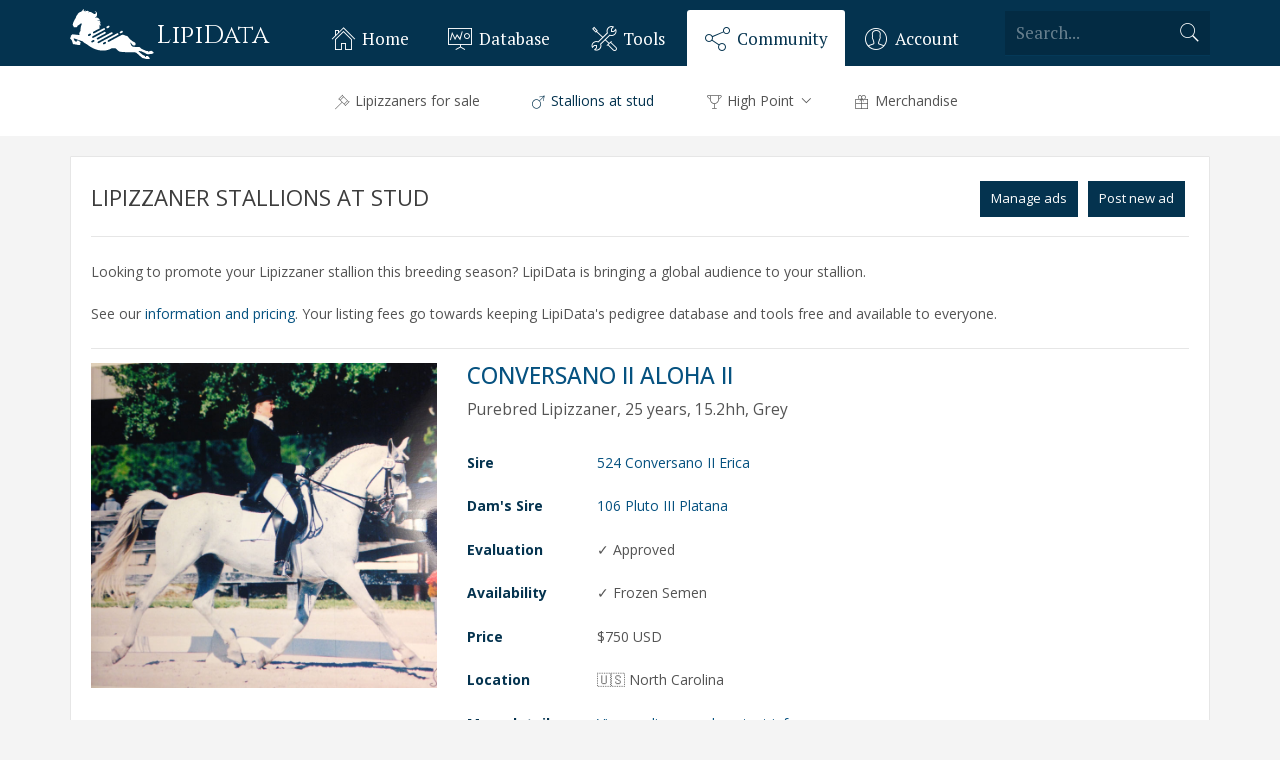

--- FILE ---
content_type: text/html; charset=utf-8
request_url: https://lipidata.org/community/stallions-at-stud/
body_size: 7724
content:





<!DOCTYPE html>
<html lang="en">
  <head>
    <meta charset="utf-8">
    <meta name="viewport" content="width=device-width, initial-scale=1.0">

    <title>LipiData | Lipizzaner stallions at stud</title>


  <style>
dt {
  width: 10rem;
}
h3 {
  text-transform: uppercase;
}
  </style>

    <link rel="preconnect" href="https://fonts.googleapis.com">
    <link rel="preconnect" href="https://fonts.gstatic.com" crossorigin>
    <link href="https://fonts.googleapis.com/css2?family=Cinzel:wght@400..900&family=Open+Sans:ital,wght@0,300..800;1,300..800&family=PT+Serif:ital,wght@0,400;0,700;1,400;1,700&display=swap" rel="stylesheet">
    <link rel="stylesheet" type="text/css" href="https://d2wtk3svotigvh.cloudfront.net/static/assets/css/bootstrap-icons.css"/>
    <link rel="stylesheet" type="text/css" href="https://d2wtk3svotigvh.cloudfront.net/static/assets/lib/stroke-7/style.css"/>
    <link rel="stylesheet" type="text/css" href="https://d2wtk3svotigvh.cloudfront.net/static/assets/lib/perfect-scrollbar/css/perfect-scrollbar.css"/>
    <link rel="stylesheet" type="text/css" href="https://d2wtk3svotigvh.cloudfront.net/static/assets/lib/datatables/datatables.net-bs4/css/dataTables.bootstrap4.css"/>
    <link rel="stylesheet" type="text/css" href="https://d2wtk3svotigvh.cloudfront.net/static/assets/css/app20251005.css"/>
    <script type="text/javascript">

      var _paq = window._paq = window._paq || [];
      /* tracker methods like "setCustomDimension" should be called before "trackPageView" */

      _paq.push(['trackPageView']);
      _paq.push(['enableLinkTracking']);
      (function() {
          var u="//analytics.lipidata.org/";
          _paq.push(['setTrackerUrl', u+'matomo.php']);
          _paq.push(['setSiteId', '1']);
          var d=document, g=d.createElement('script'), s=d.getElementsByTagName('script')[0];
          g.type='text/javascript'; g.async=true; g.src=u+'matomo.js'; s.parentNode.insertBefore(g,s);
      })();

      function goToURL(url) {
          if (typeof _paq !== 'undefined') {
              _paq.push(['trackLink', url]);
          }
          location.href = url;
          return false;
      }
      function downloadThis(url) {
          if (typeof _paq !== 'undefined') {
              _paq.push(['trackLink', url, 'download']);
          }
          location.href = url;
          return false;
      }
    </script>

  </head>
  <body>
    <div id="pageLoader" style="display: none">
      <img src="https://d2wtk3svotigvh.cloudfront.net/static/assets/img/galloping-horse.gif" alt="processing..." />
    </div>
    <div class="mai-wrapper">
      <nav class="navbar navbar-expand-lg mai-sub-header">
        <div class="container">
          <div class="logo">
            <a class="logo" href="/"><img src="https://d2wtk3svotigvh.cloudfront.net/static/assets/img/lipidata.svg" class="logo-svg"> LipiData</a>
          </div>
          <nav class="navbar navbar-expand-md">
            <button class="navbar-toggler hidden-md-up collapsed" type="button" data-toggle="collapse" data-target="#mai-navbar-collapse" aria-controls="mai-navbar-collapse" aria-expanded="false" aria-label="Toggle navigation">       <span class="icon-bar"><span></span><span></span><span></span></span></button>
            <div class="navbar-collapse collapse mai-nav-tabs" id="mai-navbar-collapse">
              <ul class="nav navbar-nav">
                <li class="nav-item ">
                  <a class="nav-link" href="/" role="button" aria-expanded="false"><span class="icon s7-home"></span><span>Home</span></a>
                </li>
                <li class="nav-item parent ">
                  <a class="nav-link" href="#" role="button" aria-expanded="false"><span class="icon s7-display1"></span><span>Database</span></a>
                  <ul class="mai-nav-tabs-sub mai-sub-nav nav">
                    <li class="nav-item">
                      <a class="nav-link " href="/db/search/"><span class="icon s7-search"></span><span class="name">Horses</span></a>
                    </li>
                    <li class="nav-item">
                      <a class="nav-link " href="/db/countrysearch/"><span class="icon s7-world"></span><span class="name">Countries</span></a>
                    </li>
                    <li class="nav-item">
                      <a class="nav-link " href="/db/breeders/"><span class="icon s7-refresh-2"></span><span class="name">Breeders</span></a>
                    </li>
                    <li class="nav-item">
                      <a class="nav-link " href="/db/registries/"><span class="icon s7-id"></span><span class="name">Registries</span></a>
                    </li>
                    <li class="nav-item">
                      <a class="nav-link" href="/account/forms/new/submit-horse/"><span class="icon s7-upload"></span><span class="name">Submit horse</span></a>
                    </li>
                  </ul>
                </li>
                <li class="nav-item parent   "><a class="nav-link" href="#" role="button" aria-expanded="false"><span class="icon s7-tools"></span><span>Tools</span></a>
                  <ul class="mai-nav-tabs-sub mai-sub-nav nav">
                    <li class="nav-item">
                      <a class="nav-link " href="/tools/kinship/"><span class="icon s7-users"></span><span class="name">Kinship (COI) calculator</span></a>
                    </li>
                    <li class="nav-item">
                      <a class="nav-link " href="/tools/planner/"><span class="icon s7-graph1"></span><span class="name">Breeding planner</span></a>
                    </li>

                    <li class="nav-item">
                      <a class="nav-link " href="/faq/"><span class="icon s7-chat"></span><span class="name">FAQ</span></a>
                    </li>
                    <li class="nav-item">
                      <a class="nav-link " href="/resources/"><span class="icon s7-paperclip"></span><span class="name">Resources</span></a>
                    </li>
                  </ul>
                </li>
                <li class="nav-item parent open"><a class="nav-link" href="#" role="button" aria-expanded="false"><span class="icon s7-share"></span><span>Community</span></a>
                  <ul class="mai-nav-tabs-sub mai-sub-nav nav">
                    <li class="nav-item">
                      <a class="nav-link " href="/community/horses-for-sale/"><span class="icon s7-hammer"></span><span class="name">Lipizzaners for sale</span></a>
                    </li>
                    <li class="nav-item">
                      <a class="nav-link active" href="/community/stallions-at-stud/"><span class="icon s7-male"></span><span class="name">Stallions at stud</span></a>
                    </li>
                    <li class="nav-item dropdown parent">
                      <a class="nav-link " href="/community/highpoint/" data-toggle="dropdown"><span class="icon s7-cup"></span><span class="name">High Point</span></a>
                      <div class="dropdown-menu mai-sub-nav" role="menu">
                        <a class="dropdown-item " href="/community/highpoint/hall-of-fame/">Hall of fame</a>
                        <a class="dropdown-item " href="/community/highpoint/sponsors/">Sponsors</a>
                        <a class="dropdown-item " href="/community/highpoint/leaderboard/">Leaderboard</a>


                        <a class="dropdown-item " href="/community/highpoint/rules/">Rules</a>




                        <a class="dropdown-item " href="/community/highpoint/entry-form/new/">Entry form</a>
                        <a class="dropdown-item " href="/community/highpoint/results/submit/">Submit my results</a>
                        <a class="dropdown-item " href="/community/highpoint/results/">View my results</a>
                      </div>
                    </li>

                    <li class="nav-item">
                      <a class="nav-link " href="/community/merchandise/"><span class="icon s7-gift"></span><span class="name">Merchandise</span></a>
                    </li>
                  </ul>
                </li>
                <li class="nav-item parent "><a class="nav-link" href="#" role="button" aria-expanded="false"><span class="icon s7-user"></span><span>Account</span></a>
                  <ul class="mai-nav-tabs-sub mai-sub-nav nav">

                    <li class="nav-item">
                      <a class="nav-link " href="/account/login/"><span class="icon s7-next-2"></span><span class="name">Log in</span></a>
                    </li>
                    <li class="nav-item">
                      <a class="nav-link " href="/account/register/"><span class="icon s7-add-user"></span><span class="name">Register</span></a>
                    </li>

                  </ul>
                </li>
              </ul>
            </div>
          </nav>
          <form method="get" action="/db/search/">
            <div class="search">
              <input type="text" placeholder="Search..." name="q"><span class="s7-search"></span>
            </div>
          </form>
        </div>
      </nav>

      <div class="main-content container" style="padding-top: 20px">








        <div class="row">
          <div class="col-12">
            <div class="card card-border">
              <div class="card-header card-header-divider horse-header">
                Lipizzaner stallions at stud
                <div class="float-right">
                  <button class="btn btn-space btn-primary btn-manage-ad" type="submit">Manage ads</button>
                  <button class="btn btn-space btn-primary btn-post-ad" type="submit">Post new ad</button>
                </div>

              </div>
              <div class="card-body notes-box">
                Looking to promote your Lipizzaner stallion this breeding season?
                LipiData is bringing a global audience to your stallion.
                  <br />  <br />See our
                <a href="/community/stallions-at-stud/pricing/">information and pricing</a>.
                Your listing fees go towards keeping LipiData's pedigree database and tools free and available to everyone.
              </div>


              <div class="card-body card-body-divider">
                <div class="row">
                  <div class="col-md-4">


                    <a href="/db/pedigree/conversano-ii-aloha-ii/"><img src="https://d3d3w9jdea9ni0.cloudfront.net/lipizzaner-pedigree-photo/Lou_side_trot.JPG?Expires=4923384127&amp;Signature=OmWo73XB0p1B1vRNJN0fZXpFtYhunxKUBYDreV7wha-dEsadns0-pnLOb9u~WYxiX75l5Hiwkbux0tv2QXXMrcxe6hvDrSBKS7FIg6qQK1Wh9P~S33KorKOCcTBBhnXKWZc-P-krwc5QFize5Nu~PIKNK2mdqCp2~Asnv7v9WwKr1Op1yNqaayTzR2O6TXUHcOt9hqmBFSF7nyZ9mzNLZsBG42PPkKbXPa5xP9iAMWCiZv7PF-emkT8AHgB9zINpUNgUm2zYjcSESKqUSbI-YhJmj6aABO1nL7icea0sm2ecayHMwAOAhwplTLNEGO4lC15geOpOOqqOHxlAuhkI8Q__&amp;Key-Pair-Id=K26CY1Y5NJF58Y" class="img-fluid mb-3"></a>


                  </div>
                  <div class="col-md-8" style="font-size: 1.2rem">


                    <h3><a href="/db/pedigree/conversano-ii-aloha-ii/">Conversano II Aloha II</a></h3>
                    <div>
                      Purebred Lipizzaner, 25 years, 15.2hh, Grey<br />&nbsp;
                      <dl>

                        <dt>Sire</dt>
                        <dd><a href="/db/pedigree/524-conversano-ii-erica/">524 Conversano II Erica</a></dd>



                        <dt>Dam's Sire</dt>
                        <dd><a href="/db/pedigree/106-pluto-iii-platana/">106 Pluto III Platana</a></dd>



                        <dt>Evaluation</dt>
                        <dd>&check; Approved</dd>


                        <dt>Availability</dt>
                        <dd>✓ Frozen Semen</dd>

                        <dt>Price</dt>
                        <dd>$750 USD</dd>
                        <dt>Location</dt>
                        <dd>🇺🇸 North Carolina</dd>
                        <dt>More details</dt>
                        <dd><a href="/db/pedigree/conversano-ii-aloha-ii/">View pedigree and contact info</a></dd>
                      </dl>
                    </div>
                  </div>
                </div>
              </div>

              <div class="card-body card-body-divider">
                <div class="row">
                  <div class="col-md-4">


                    <a href="/db/pedigree/2697-33-favory-xxivxxvii-33/"><img src="https://d3d3w9jdea9ni0.cloudfront.net/DSC00020.JPG?Expires=4923383974&amp;Signature=NPYI-z8dhlf3ouPq2ly5uJ4nuNHTUem3UN9IVp74E~t1QlbVtjNsPnlkMTOqBe878SCXreThpt-wFa~p4TBsbC55eWVnaHLVOQqYmG5DewoebTZYvJIsng50CAW0dbjTiA3rM3gv~tlJtrpZF-QZxeJcSy5o1GWJeXHx4OTC51eOL0rQISit10nuZ9Uvk9tzCCUgdMq9fDZb2wzRwpxJ6QWG28VKygAUpZt1qo-dFJhclLs8KoLOj8Cj~Hhqem4u7aKmfdIGn~JhI1NkUoOXuLUB7wdCahf9lbdIlZ0MYGZaD~ESOeriJjuzVYezCNQID~s~zb0OIP6vygTfxtevLw__&amp;Key-Pair-Id=K26CY1Y5NJF58Y" class="img-fluid mb-3"></a>


                  </div>
                  <div class="col-md-8" style="font-size: 1.2rem">


                    <h3><a href="/db/pedigree/2697-33-favory-xxivxxvii-33/">2697 Favory XXIV-33 (XXVII. tm)</a></h3>
                    <div>
                      Purebred Lipizzaner, 37 years, 15.3hh, Grey<br />&nbsp;
                      <dl>

                        <dt>Sire</dt>
                        <dd><a href="/db/pedigree/favory-xx-iv/">73 Favory XX-12 (XXIV. tm)</a></dd>



                        <dt>Dam's Sire</dt>
                        <dd><a href="/db/pedigree/29-conversano-bravissima-xi/">29 Conversano Bravissima XI (516 C. XXII)</a></dd>




                        <dt>Availability</dt>
                        <dd>&check; Frozen Semen</dd>

                        <dt>Price</dt>
                        <dd>Upon enquiry</dd>
                        <dt>Location</dt>
                        <dd>🇭🇺 Hungary</dd>
                        <dt>More details</dt>
                        <dd><a href="/db/pedigree/2697-33-favory-xxivxxvii-33/">View pedigree and contact info</a></dd>
                      </dl>
                    </div>
                  </div>
                </div>
              </div>

              <div class="card-body card-body-divider">
                <div class="row">
                  <div class="col-md-4">


                    <a href="/db/pedigree/10-favory-thais-xlvi/"><img src="https://d3d3w9jdea9ni0.cloudfront.net/lipizzaner-pedigree-photo/10_Favory_Thais_5.jpg?Expires=4923384127&amp;Signature=QwwTQ7vuzpC-fqeD0IlE~Do3Auzd4-w2y8Uk31ZqeLmYcS3q~Idinu1TFiPsfOO5tiFZ1Oo6fUoASJ~DkwvKSTJwcUKNE3HNJxdamQrUkkKM0ItH3btO4V98UdNjHQuK6fL~[base64]&amp;Key-Pair-Id=K26CY1Y5NJF58Y" class="img-fluid mb-3"></a>


                  </div>
                  <div class="col-md-8" style="font-size: 1.2rem">


                    <h3><a href="/db/pedigree/10-favory-thais-xlvi/">10 Favory Thais XLVI</a></h3>
                    <div>
                      Purebred Lipizzaner, 16 years, 15.3hh, Grey<br />&nbsp;
                      <dl>

                        <dt>Sire</dt>
                        <dd><a href="/db/pedigree/4-favory-slava-iv/">4 Favory Slava IV</a></dd>



                        <dt>Dam's Sire</dt>
                        <dd><a href="/db/pedigree/738-siglavy-steaka-xi/">738 Siglavy Steaka XI</a></dd>



                        <dt>Evaluation</dt>
                        <dd>&check; Permanently licensed breeding stallion with 75 points</dd>


                        <dt>Availability</dt>
                        <dd>✓ Live Cover</dd>

                        <dt>Price</dt>
                        <dd>€200</dd>
                        <dt>Location</dt>
                        <dd>🇷🇸 Sremska Mitrovica</dd>
                        <dt>More details</dt>
                        <dd><a href="/db/pedigree/10-favory-thais-xlvi/">View pedigree and contact info</a></dd>
                      </dl>
                    </div>
                  </div>
                </div>
              </div>

              <div class="card-body card-body-divider">
                <div class="row">
                  <div class="col-md-4">


                    <a href="/db/pedigree/523-siglavy-bekescaba/"><img src="https://d3d3w9jdea9ni0.cloudfront.net/lipizzaner-pedigree-photo/Siglavy_Bekescaba.jpg?Expires=4923384127&amp;Signature=WacLRHYb-TFhQvRAM4z8n~TKF502TRzV0pf18hlQNUS9t3lcQFy7eGstJ39pvOon59Nby8P-rXu598hco11SxiirlAyGT97ubLr02y9YMokbWrj6C4avAzw6erOPNsErJPo1dRQTUUTnjt~thLxCsmqQ66fzrOa-XO1fvBoeu~NzY2v1YzBtOQGwapCf5XtRjn-Oa-CbCSdXTfg4dHXowIGlgKULZSHD4fJrzt07Gcgn9Up14FnxLVspHqfpMUir~IYStmiPlOJ2XYvvSQnLegFczSMPK8da8fC4CtGDPtNxJPr52alNN4M3qBko2mAdHEMACVwzRo9mA~7iKLinEQ__&amp;Key-Pair-Id=K26CY1Y5NJF58Y" class="img-fluid mb-3"></a>


                  </div>
                  <div class="col-md-8" style="font-size: 1.2rem">


                    <h3><a href="/db/pedigree/523-siglavy-bekescaba/">523 SIGLAVY BEKESCSABA</a></h3>
                    <div>
                      Purebred Lipizzaner, 9 years, 15.3hh, Grey<br />&nbsp;
                      <dl>

                        <dt>Sire</dt>
                        <dd><a href="/db/pedigree/270-siglavy-lili/">270 Siglavy Lili</a></dd>



                        <dt>Dam's Sire</dt>
                        <dd><a href="/db/pedigree/100-favory-neapolitano-i/">100 Favory Neapolitano I</a></dd>




                        <dt>Availability</dt>
                        <dd>&check; Fresh Semen &check; Chilled Semen</dd>

                        <dt>Price</dt>
                        <dd>$1,600 AUD</dd>
                        <dt>Location</dt>
                        <dd>🇦🇺 South Australia</dd>
                        <dt>More details</dt>
                        <dd><a href="/db/pedigree/523-siglavy-bekescaba/">View pedigree and contact info</a></dd>
                      </dl>
                    </div>
                  </div>
                </div>
              </div>

              <div class="card-body card-body-divider">
                <div class="row">
                  <div class="col-md-4">


                    <a href="/db/pedigree/533-conversano-garafolina/"><img src="https://d3d3w9jdea9ni0.cloudfront.net/lipizzaner-pedigree-photo/image-12.png?Expires=4923384127&amp;Signature=CX3XIxCEuJg8h~jTggpJ0B~Mf0hNilNP8a59Aoi6jhSp4jQIjFbaoO~z5unluIkA5Koo6jD-D1IOpu5u4yKYCj6i8u1MmBbJcpkg2pLseS-PZvpp7RXarEGIqwYLuSIy0H3lA3PHPtZnC-nk6-e6rn7ohBVbmg6KwE2b2xojRQOsiaj16UJdRJuU0Z-i0tJ0dS2aup8yBoxh7D79kmeyJwzSbL7YQ40PYZdWXHDBLWcXa0gDIMU~m7oI-baZ-IvAKFwvOfWGGveyQiSL6KS6f3DMNnH0oNNH5ITVdZcxbM816N8d-mERKDKEUNijaxhaaKuyxK7wq6AuDo2NLPWuCQ__&amp;Key-Pair-Id=K26CY1Y5NJF58Y" class="img-fluid mb-3"></a>


                  </div>
                  <div class="col-md-8" style="font-size: 1.2rem">


                    <h3><a href="/db/pedigree/533-conversano-garafolina/">335 Conversano Garafolina</a></h3>
                    <div>
                      Purebred Lipizzaner, 7 years, Grey<br />&nbsp;
                      <dl>

                        <dt>Sire</dt>
                        <dd><a href="/db/pedigree/512-conversano-montebella/">512 Conversano Montebella</a></dd>



                        <dt>Dam's Sire</dt>
                        <dd><a href="/db/pedigree/224-214-conversano-allegra-v/">224 Conversano Allegra V</a></dd>




                        <dt>Availability</dt>
                        <dd>✓ Frozen Semen</dd>

                        <dt>Price</dt>
                        <dd>Upon enquiry</dd>
                        <dt>Location</dt>
                        <dd>🇦🇺 Canberra, ACT</dd>
                        <dt>More details</dt>
                        <dd><a href="/db/pedigree/533-conversano-garafolina/">View pedigree and contact info</a></dd>
                      </dl>
                    </div>
                  </div>
                </div>
              </div>

              <div class="card-body card-body-divider">
                <div class="row">
                  <div class="col-md-4">


                    <a href="/db/pedigree/siglavy-grazioso-s-xiv-2-sk/"><img src="https://d3d3w9jdea9ni0.cloudfront.net/lipizzaner-pedigree-photo/Siglavy_Grazioso1.jpg?Expires=4923384127&amp;Signature=cjKBB3bsUKiVbOYYPD~jGNcuQaftl-ltPy0FcKwRnh03VTIiWH4Y8UyOANZ3rflFM~1xCLdVQEdVWczFeSbaJiOq~MZJTinnLga0qVqktt5vt2Dn1zGYT2TA6RolVc8bsSib6OSvDpDN~GpG1CJDly0ACxbpU1f-PdOKzBveeGKzJYKF7fpF2A-zKFy4TAgXRN6gzdEgEmyar-SHx2gsvIeu3qiy2T~r8JaizAygoApe5xws9NqyJzeZ75T3HGM~7zqih-dvOZaQIkCU9O8amf-q-PIVyJhOlJHX4-KApgWyoW3xXycaBbUBSb3gSeOydRYQaf8YFVGXqCX62WQACA__&amp;Key-Pair-Id=K26CY1Y5NJF58Y" class="img-fluid mb-3"></a>


                  </div>
                  <div class="col-md-8" style="font-size: 1.2rem">


                    <h3><a href="/db/pedigree/siglavy-grazioso-s-xiv-2-sk/">SIGLAVY GRAZIOSO (S. XIV-2 SK)</a></h3>
                    <div>
                      Purebred Lipizzaner, 15 years, 15.2hh, Grey<br />&nbsp;
                      <dl>

                        <dt>Sire</dt>
                        <dd><a href="/db/pedigree/3735-siglavy-xiv-palma/">533 Siglavy Palma (3735 S. XIV Palma)</a></dd>



                        <dt>Dam's Sire</dt>
                        <dd><a href="/db/pedigree/234-siglavy-xi-servola/">234 Siglavy XI Servola</a></dd>



                        <dt>Evaluation</dt>
                        <dd>&check; Approved for breeding by the Lipizzan International Federation</dd>


                        <dt>Availability</dt>
                        <dd>&check; Frozen Semen</dd>

                        <dt>Price</dt>
                        <dd>Upon enquiry</dd>
                        <dt>Location</dt>
                        <dd>🇺🇸 Massachusetts</dd>
                        <dt>More details</dt>
                        <dd><a href="/db/pedigree/siglavy-grazioso-s-xiv-2-sk/">View pedigree and contact info</a></dd>
                      </dl>
                    </div>
                  </div>
                </div>
              </div>

              <div class="card-body card-body-divider">
                <div class="row">
                  <div class="col-md-4">


                    <a href="/db/pedigree/235-favory-szuzi-iii/"><img src="https://d3d3w9jdea9ni0.cloudfront.net/lipizzaner-pedigree-photo/F_Szuzi_III.jpg?Expires=4923384127&amp;Signature=nmf72bazl-stTASllW6u7BFdRvBrfde~XIVKrXNZyid-WvfqIPPH8P1Eocu8Xw2YtCk7cUvHKRL6EKdvvtCqXYeJrF-1YK8ksz6aA9ev2kFvrSov9DfbhdXDr~3U5hVgskfv~3OmmwwBwEQSobtnbgRGv1QW0sqPCfmVGiOKwZx99XvhqOiYcoGr8O7qC078xptG~7EkaIkgcN~zNzoKclAuMi40pUe~QnRm6RgzRH22MXrb4hvrd8pSueSs0nM1N3S6Hocwhs4aGLjRJqoM0GsaLuop1kpAjB9z4xSZpg5KwTpLl-k~ikeFwXFbKhCnbKJUaORd0yvZ1jczy8kf3g__&amp;Key-Pair-Id=K26CY1Y5NJF58Y" class="img-fluid mb-3"></a>


                  </div>
                  <div class="col-md-8" style="font-size: 1.2rem">


                    <h3><a href="/db/pedigree/235-favory-szuzi-iii/">235 Favory Szuzi III</a></h3>
                    <div>
                      Purebred Lipizzaner, 24 years, 15.3hh, Grey<br />&nbsp;
                      <dl>

                        <dt>Sire</dt>
                        <dd><a href="/db/pedigree/100-favory-neapolitano-i/">100 Favory Neapolitano I</a></dd>



                        <dt>Dam's Sire</dt>
                        <dd><a href="/db/pedigree/2-neapolitano-trompeta-i/">2 Neapolitano Trompeta I</a></dd>



                        <dt>Evaluation</dt>
                        <dd>&check; Lipizzaner Association of Australasia (LAA)</dd>


                        <dt>Availability</dt>
                        <dd>&check; Live Cover &check; Fresh Semen &check; Chilled Semen</dd>

                        <dt>Price</dt>
                        <dd>$1,450 AUD</dd>
                        <dt>Location</dt>
                        <dd>🇦🇺 Hunter region, NSW</dd>
                        <dt>More details</dt>
                        <dd><a href="/db/pedigree/235-favory-szuzi-iii/">View pedigree and contact info</a></dd>
                      </dl>
                    </div>
                  </div>
                </div>
              </div>

              <div class="card-body card-body-divider">
                <div class="row">
                  <div class="col-md-4">


                    <a href="/db/pedigree/517-favory-saturn-iii/"><img src="https://d3d3w9jdea9ni0.cloudfront.net/lipizzaner-pedigree-photo/F_Saturn_III-3.jpg?Expires=4923384127&amp;Signature=ZiWen8R5bzcQdhaINiXpcm2SOtBKK7Dk4bCnrheVqd3bOx-aMYJ3lFC17n57I8kDtl-gX6fleUAk2UgpClWnQdS8JfFCjDnSBjnCq49NNEtPI8tOJ0NsDvZ2pJMBGKCt~OyGAz27ppHTzLCWI5PEviw8jchkAmtEkWtBbRjVrqnfhsRQyJxHLwzIRnU6TUH8z-qCfHc8UWOyw5aZusDuNlv47MKiJV4J6x0DSF-M6LJHKJLO2dx51IPVDptj0pXbRUQ~adRKE5BgGSRaY62dZGZ5BlwnlrkYUyDHkwzdaLSewUf7W-twU9bQbI7GkkEvUNozp6olJL-OIIDwR1Glgg__&amp;Key-Pair-Id=K26CY1Y5NJF58Y" class="img-fluid mb-3"></a>


                  </div>
                  <div class="col-md-8" style="font-size: 1.2rem">


                    <h3><a href="/db/pedigree/517-favory-saturn-iii/">517 Favory Saturn III</a></h3>
                    <div>
                      Purebred Lipizzaner, 13 years, 14.1hh, Grey<br />&nbsp;
                      <dl>

                        <dt>Sire</dt>
                        <dd><a href="/db/pedigree/236-favory-leipzig/">236 Favory Leipzig I</a></dd>



                        <dt>Dam's Sire</dt>
                        <dd><a href="/db/pedigree/384-pluto-nima-12/">384 Pluto Nima 12</a></dd>




                        <dt>Availability</dt>
                        <dd>&check; Frozen Semen</dd>

                        <dt>Price</dt>
                        <dd>$1,850 AUD</dd>
                        <dt>Location</dt>
                        <dd>🇦🇺 Port Macquarie, NSW</dd>
                        <dt>More details</dt>
                        <dd><a href="/db/pedigree/517-favory-saturn-iii/">View pedigree and contact info</a></dd>
                      </dl>
                    </div>
                  </div>
                </div>
              </div>


            </div>
          </div>
        </div>


      </div>

      <footer class="footer text-center">
        <div class="container-flex">
          <div class="row d-flex justify-content-center m-0">
            <ul class="list-inline mb-2 bottomlinks">
              <li class="list-inline-item"><a href="/about/">About Us</a></li>
              <li class="list-inline-item">⋅</li>
              <li class="list-inline-item"><a href="/faq/">FAQ</a></li>
              <li class="list-inline-item">⋅</li>
              <li class="list-inline-item"><a href="/disclaimer/">Disclaimer</a></li>
              <li class="list-inline-item">⋅</li>
              <li class="list-inline-item"><a href="/privacy/">Privacy Policy</a></li>
              <li class="list-inline-item">⋅</li>
              <li class="list-inline-item"><a href="/terms-and-conditions/">Terms and Conditions</a></li>
              <li class="list-inline-item">⋅</li>
              <li class="list-inline-item"><a href="/account/forms/new/submit-correction/">Submit Correction</a></li>
              <li class="list-inline-item">⋅</li>
              <li class="list-inline-item"><a href="/community/donate/">Donate</a></li>
              <li class="list-inline-item">⋅</li>
              <li class="list-inline-item"><a href="/contact/">Contact</a></li>

            </ul>
          </div>

          <div class="row d-flex justify-content-center m-0">
            <p class="text-muted text-center mt-2 mb-3">&copy; 2021-2026 LipiData. Images owned by their respective owners. Pedigree information is public domain.</p>
          </div>
          <div class="row d-flex justify-content-center m-0">
            <ul class="list-inline mb-0">
              <li class="list-inline-item me-4">
                <a href="https://www.facebook.com/LipiDataPedigrees"><i class="bi-facebook icon-size"></i></a>
              </li>
              <li class="list-inline-item">
                <a href="https://www.instagram.com/lipidata_pedigrees/"><i class="bi-instagram icon-size"></i></a>
              </li>
            </ul>
          </div>
        </div>
      </footer>
    </div>
    <script src="https://d2wtk3svotigvh.cloudfront.net/static/assets/lib/jquery/jquery.min.js"></script>
    <script src="https://d2wtk3svotigvh.cloudfront.net/static/assets/lib/perfect-scrollbar/js/perfect-scrollbar.min.js"></script>
    <script src="https://d2wtk3svotigvh.cloudfront.net/static/assets/lib/bootstrap/dist/js/bootstrap.bundle.min.js"></script>
    <script src="https://d2wtk3svotigvh.cloudfront.net/static/assets/js/app.js"></script>

    <script>
      $(document).ready(function(){
      	App.init();
        $(".btn-manage-ad").click(function() {
          goToURL("/account/orders/ads/");
          return false;
        });
        $(".btn-post-ad").click(function() {
          goToURL("/account/forms/new/submit-ad/");
          return false;
        });

      });
    </script>

  </body>
</html>


--- FILE ---
content_type: text/css
request_url: https://d2wtk3svotigvh.cloudfront.net/static/assets/lib/stroke-7/style.css
body_size: 1700
content:
/*!
 * Lipidata v1.0.0
 * https://lipidata.org
 *
 * Copyright (c) 2021 Lipidata
 */

@font-face {
  font-family: 'Stroke 7';
  src:  url('fonts/Stroke-7.eot?f72xkr');
  src:  url('fonts/Stroke-7.eot?f72xkr#iefix') format('embedded-opentype'),
    url('fonts/Stroke-7.ttf?f72xkr') format('truetype'),
    url('fonts/Stroke-7.woff?f72xkr') format('woff'),
    url('fonts/Stroke-7.svg?f72xkr#Stroke-7') format('svg');
  font-weight: normal;
  font-style: normal;
}

[class^="s7-"], [class*=" s7-"] {
  /* use !important to prevent issues with browser extensions that change fonts */
  font-family: 'Stroke 7' !important;
  speak: none;
  font-style: normal;
  font-weight: normal;
  font-variant: normal;
  text-transform: none;
  line-height: 1;

  /* Better Font Rendering =========== */
  -webkit-font-smoothing: antialiased;
  -moz-osx-font-smoothing: grayscale;
}

.s7-point:before {
  content: "\e6ce";
}
.s7-input-check:before {
  content: "\e6cd";
}
.s7-menu3:before {
  content: "\e6cc";
}
.s7-menu2:before {
  content: "\e6cb";
}
.s7-check:before {
  content: "\e6ca";
}
.s7-album:before {
  content: "\e6aa";
}
.s7-arc:before {
  content: "\e6ab";
}
.s7-back-2:before {
  content: "\e6ac";
}
.s7-bandaid:before {
  content: "\e6ad";
}
.s7-car:before {
  content: "\e6ae";
}
.s7-diamond:before {
  content: "\e6af";
}
.s7-door-lock:before {
  content: "\e6b0";
}
.s7-eyedropper:before {
  content: "\e6b1";
}
.s7-female:before {
  content: "\e6b2";
}
.s7-gym:before {
  content: "\e6b3";
}
.s7-hammer:before {
  content: "\e6b4";
}
.s7-headphones:before {
  content: "\e6b5";
}
.s7-helm:before {
  content: "\e6b6";
}
.s7-hourglass:before {
  content: "\e6b7";
}
.s7-leaf:before {
  content: "\e6b8";
}
.s7-magic-wand:before {
  content: "\e6b9";
}
.s7-male:before {
  content: "\e6ba";
}
.s7-map-2:before {
  content: "\e6bb";
}
.s7-next-2:before {
  content: "\e6bc";
}
.s7-paint-bucket:before {
  content: "\e6bd";
}
.s7-pendrive:before {
  content: "\e6be";
}
.s7-photo:before {
  content: "\e6bf";
}
.s7-piggy:before {
  content: "\e6c0";
}
.s7-plugin:before {
  content: "\e6c1";
}
.s7-refresh-2:before {
  content: "\e6c2";
}
.s7-rocket:before {
  content: "\e6c3";
}
.s7-settings:before {
  content: "\e6c4";
}
.s7-shield:before {
  content: "\e6c5";
}
.s7-smile:before {
  content: "\e6c6";
}
.s7-usb:before {
  content: "\e6c7";
}
.s7-vector:before {
  content: "\e6c8";
}
.s7-wine:before {
  content: "\e6c9";
}
.s7-cloud-upload:before {
  content: "\e68a";
}
.s7-cash:before {
  content: "\e68c";
}
.s7-close:before {
  content: "\e680";
}
.s7-bluetooth:before {
  content: "\e68d";
}
.s7-cloud-download:before {
  content: "\e68b";
}
.s7-way:before {
  content: "\e68e";
}
.s7-close-circle:before {
  content: "\e681";
}
.s7-id:before {
  content: "\e68f";
}
.s7-angle-up:before {
  content: "\e682";
}
.s7-wristwatch:before {
  content: "\e690";
}
.s7-angle-up-circle:before {
  content: "\e683";
}
.s7-world:before {
  content: "\e691";
}
.s7-angle-right:before {
  content: "\e684";
}
.s7-volume:before {
  content: "\e692";
}
.s7-angle-right-circle:before {
  content: "\e685";
}
.s7-users:before {
  content: "\e693";
}
.s7-angle-left:before {
  content: "\e686";
}
.s7-user-female:before {
  content: "\e694";
}
.s7-angle-left-circle:before {
  content: "\e687";
}
.s7-up-arrow:before {
  content: "\e695";
}
.s7-angle-down:before {
  content: "\e688";
}
.s7-switch:before {
  content: "\e696";
}
.s7-angle-down-circle:before {
  content: "\e689";
}
.s7-scissors:before {
  content: "\e697";
}
.s7-wallet:before {
  content: "\e600";
}
.s7-safe:before {
  content: "\e698";
}
.s7-volume2:before {
  content: "\e601";
}
.s7-volume1:before {
  content: "\e602";
}
.s7-voicemail:before {
  content: "\e603";
}
.s7-video:before {
  content: "\e604";
}
.s7-user:before {
  content: "\e605";
}
.s7-upload:before {
  content: "\e606";
}
.s7-unlock:before {
  content: "\e607";
}
.s7-umbrella:before {
  content: "\e608";
}
.s7-trash:before {
  content: "\e609";
}
.s7-tools:before {
  content: "\e60a";
}
.s7-timer:before {
  content: "\e60b";
}
.s7-ticket:before {
  content: "\e60c";
}
.s7-target:before {
  content: "\e60d";
}
.s7-sun:before {
  content: "\e60e";
}
.s7-study:before {
  content: "\e60f";
}
.s7-stopwatch:before {
  content: "\e610";
}
.s7-star:before {
  content: "\e611";
}
.s7-speaker:before {
  content: "\e612";
}
.s7-signal:before {
  content: "\e613";
}
.s7-shuffle:before {
  content: "\e614";
}
.s7-shopbag:before {
  content: "\e615";
}
.s7-share:before {
  content: "\e616";
}
.s7-server:before {
  content: "\e617";
}
.s7-search:before {
  content: "\e618";
}
.s7-film:before {
  content: "\e6a5";
}
.s7-science:before {
  content: "\e619";
}
.s7-disk:before {
  content: "\e6a6";
}
.s7-ribbon:before {
  content: "\e61a";
}
.s7-repeat:before {
  content: "\e61b";
}
.s7-refresh:before {
  content: "\e61c";
}
.s7-add-user:before {
  content: "\e6a9";
}
.s7-refresh-cloud:before {
  content: "\e61d";
}
.s7-paperclip:before {
  content: "\e69c";
}
.s7-radio:before {
  content: "\e61e";
}
.s7-note2:before {
  content: "\e69d";
}
.s7-print:before {
  content: "\e61f";
}
.s7-network:before {
  content: "\e69e";
}
.s7-prev:before {
  content: "\e620";
}
.s7-mute:before {
  content: "\e69f";
}
.s7-power:before {
  content: "\e621";
}
.s7-medal:before {
  content: "\e6a0";
}
.s7-portfolio:before {
  content: "\e622";
}
.s7-like2:before {
  content: "\e6a1";
}
.s7-plus:before {
  content: "\e623";
}
.s7-left-arrow:before {
  content: "\e6a2";
}
.s7-play:before {
  content: "\e624";
}
.s7-key:before {
  content: "\e6a3";
}
.s7-plane:before {
  content: "\e625";
}
.s7-joy:before {
  content: "\e6a4";
}
.s7-photo-gallery:before {
  content: "\e626";
}
.s7-pin:before {
  content: "\e69b";
}
.s7-phone:before {
  content: "\e627";
}
.s7-plug:before {
  content: "\e69a";
}
.s7-pen:before {
  content: "\e628";
}
.s7-right-arrow:before {
  content: "\e699";
}
.s7-paper-plane:before {
  content: "\e629";
}
.s7-delete-user:before {
  content: "\e6a7";
}
.s7-paint:before {
  content: "\e62a";
}
.s7-bottom-arrow:before {
  content: "\e6a8";
}
.s7-notebook:before {
  content: "\e62b";
}
.s7-note:before {
  content: "\e62c";
}
.s7-next:before {
  content: "\e62d";
}
.s7-news-paper:before {
  content: "\e62e";
}
.s7-musiclist:before {
  content: "\e62f";
}
.s7-music:before {
  content: "\e630";
}
.s7-mouse:before {
  content: "\e631";
}
.s7-more:before {
  content: "\e632";
}
.s7-moon:before {
  content: "\e633";
}
.s7-monitor:before {
  content: "\e634";
}
.s7-micro:before {
  content: "\e635";
}
.s7-menu:before {
  content: "\e636";
}
.s7-map:before {
  content: "\e637";
}
.s7-map-marker:before {
  content: "\e638";
}
.s7-mail:before {
  content: "\e639";
}
.s7-mail-open:before {
  content: "\e63a";
}
.s7-mail-open-file:before {
  content: "\e63b";
}
.s7-magnet:before {
  content: "\e63c";
}
.s7-loop:before {
  content: "\e63d";
}
.s7-look:before {
  content: "\e63e";
}
.s7-lock:before {
  content: "\e63f";
}
.s7-lintern:before {
  content: "\e640";
}
.s7-link:before {
  content: "\e641";
}
.s7-like:before {
  content: "\e642";
}
.s7-light:before {
  content: "\e643";
}
.s7-less:before {
  content: "\e644";
}
.s7-keypad:before {
  content: "\e645";
}
.s7-junk:before {
  content: "\e646";
}
.s7-info:before {
  content: "\e647";
}
.s7-home:before {
  content: "\e648";
}
.s7-help2:before {
  content: "\e649";
}
.s7-help1:before {
  content: "\e64a";
}
.s7-graph3:before {
  content: "\e64b";
}
.s7-graph2:before {
  content: "\e64c";
}
.s7-graph1:before {
  content: "\e64d";
}
.s7-graph:before {
  content: "\e64e";
}
.s7-global:before {
  content: "\e64f";
}
.s7-gleam:before {
  content: "\e650";
}
.s7-glasses:before {
  content: "\e651";
}
.s7-gift:before {
  content: "\e652";
}
.s7-folder:before {
  content: "\e653";
}
.s7-flag:before {
  content: "\e654";
}
.s7-filter:before {
  content: "\e655";
}
.s7-file:before {
  content: "\e656";
}
.s7-expand1:before {
  content: "\e657";
}
.s7-expand2:before {
  content: "\e658";
}
.s7-edit:before {
  content: "\e659";
}
.s7-drop:before {
  content: "\e65a";
}
.s7-drawer:before {
  content: "\e65b";
}
.s7-download:before {
  content: "\e65c";
}
.s7-display2:before {
  content: "\e65d";
}
.s7-display1:before {
  content: "\e65e";
}
.s7-diskette:before {
  content: "\e65f";
}
.s7-date:before {
  content: "\e660";
}
.s7-cup:before {
  content: "\e661";
}
.s7-culture:before {
  content: "\e662";
}
.s7-crop:before {
  content: "\e663";
}
.s7-credit:before {
  content: "\e664";
}
.s7-copy-file:before {
  content: "\e665";
}
.s7-config:before {
  content: "\e666";
}
.s7-compass:before {
  content: "\e667";
}
.s7-comment:before {
  content: "\e668";
}
.s7-coffee:before {
  content: "\e669";
}
.s7-cloud:before {
  content: "\e66a";
}
.s7-clock:before {
  content: "\e66b";
}
.s7-check-circle:before {
  content: "\e66c";
}
.s7-chat:before {
  content: "\e66d";
}
.s7-cart:before {
  content: "\e66e";
}
.s7-camera:before {
  content: "\e66f";
}
.s7-call:before {
  content: "\e670";
}
.s7-calculator:before {
  content: "\e671";
}
.s7-browser:before {
  content: "\e672";
}
.s7-box2:before {
  content: "\e673";
}
.s7-box1:before {
  content: "\e674";
}
.s7-bookmarks:before {
  content: "\e675";
}
.s7-bicycle:before {
  content: "\e676";
}
.s7-bell:before {
  content: "\e677";
}
.s7-battery:before {
  content: "\e678";
}
.s7-ball:before {
  content: "\e679";
}
.s7-back:before {
  content: "\e67a";
}
.s7-attention:before {
  content: "\e67b";
}
.s7-anchor:before {
  content: "\e67c";
}
.s7-albums:before {
  content: "\e67d";
}
.s7-alarm:before {
  content: "\e67e";
}
.s7-airplay:before {
  content: "\e67f";
}


--- FILE ---
content_type: text/css
request_url: https://d2wtk3svotigvh.cloudfront.net/static/assets/css/app20251005.css
body_size: 48732
content:
@charset "UTF-8";

/*!
 * Lipidata v1.0.0
 * https://lipidata.org
 *
 * Copyright (c) 2021 Lipidata
 */

@media print {
  *,
  *::before,
  *::after {
    text-shadow: none !important;
    -webkit-box-shadow: none !important;
            box-shadow: none !important;
  }
  a:not(.btn) {
    text-decoration: underline;
  }
  abbr[title]::after {
    content: " (" attr(title) ")";
  }
  pre {
    white-space: pre-wrap !important;
  }
  pre,
  blockquote {
    border: 1px solid #adb5bd;
    page-break-inside: avoid;
  }
  thead {
    display: table-header-group;
  }
  tr,
  img {
    page-break-inside: avoid;
  }
  p,
  h2,
  h3 {
    orphans: 3;
    widows: 3;
  }
  h2,
  h3 {
    page-break-after: avoid;
  }
  @page {
    size: a3;
  }
  body {
    min-width: 992px !important;
  }
  .container {
    min-width: 992px !important;
  }
  .navbar {
    display: none;
  }
  .badge {
    border: 1px solid #000000;
  }
  .table {
    border-collapse: collapse !important;
  }
  .table td,
  .table th {
    background-color: #FFFFFF !important;
  }
  .table-bordered th,
  .table-bordered td {
    border: 1px solid #dee2e6 !important;
  }
  .table-dark {
    color: inherit;
  }
  .table-dark th,
  .table-dark td,
  .table-dark thead th,
  .table-dark tbody + tbody {
    border-color: #eceeef;
  }
  .table .thead-dark th {
    color: inherit;
    border-color: #eceeef;
  }
}

*,
*::before,
*::after {
  -webkit-box-sizing: border-box;
          box-sizing: border-box;
}

html {
  font-family: sans-serif;
  line-height: 1.15;
  -webkit-text-size-adjust: 100%;
  -webkit-tap-highlight-color: rgba(0, 0, 0, 0);
}

article, aside, figcaption, figure, footer, header, hgroup, main, nav, section {
  display: block;
}

body {
  margin: 0;
  font-family: "Open Sans", sans-serif, -apple-system, BlinkMacSystemFont, "Segoe UI", Roboto, "Helvetica Neue", Arial, sans-serif;
  font-size: 1rem;
  font-weight: 400;
  line-height: 1.538;
  color: #545454;
  text-align: left;
  background-color: #f4f4f4;
}

[tabindex="-1"]:focus {
  outline: 0 !important;
}

hr {
  -webkit-box-sizing: content-box;
          box-sizing: content-box;
  height: 0;
  overflow: visible;
}

h1, h2, h3, h4, h5, h6 {
  margin-top: 0;
  margin-bottom: 0.7692rem;
}

p {
  margin-top: 0;
  margin-bottom: 1rem;
}

abbr[title],
abbr[data-original-title] {
  text-decoration: underline;
  -webkit-text-decoration: underline dotted;
          text-decoration: underline dotted;
  cursor: help;
  border-bottom: 0;
  text-decoration-skip-ink: none;
}

address {
  margin-bottom: 1rem;
  font-style: normal;
  line-height: inherit;
}

ol,
ul,
dl {
  margin-top: 0;
  margin-bottom: 1rem;
}

ol ol,
ul ul,
ol ul,
ul ol {
  margin-bottom: 0;
}

dt {
  font-weight: 700;
}

dd {
  margin-bottom: .5rem;
  margin-left: 0;
}

blockquote {
  margin: 0 0 1rem;
}

b,
strong {
  font-weight: bolder;
}

small {
  font-size: 80%;
}

sub,
sup {
  position: relative;
  font-size: 75%;
  line-height: 0;
  vertical-align: baseline;
}

sub {
  bottom: -.25em;
}

sup {
  top: -.5em;
}

a {
  color: #065280;
  text-decoration: none;
  background-color: transparent;
}

a:hover {
  color: #032337;
  text-decoration: underline;
}

a:not([href]):not([tabindex]) {
  color: inherit;
  text-decoration: none;
}

a:not([href]):not([tabindex]):hover, a:not([href]):not([tabindex]):focus {
  color: inherit;
  text-decoration: none;
}

a:not([href]):not([tabindex]):focus {
  outline: 0;
}

pre,
code,
kbd,
samp {
  font-family: SFMono-Regular, Menlo, Monaco, Consolas, "Liberation Mono", "Courier New", monospace;
  font-size: 1em;
}

pre {
  margin-top: 0;
  margin-bottom: 1rem;
  overflow: auto;
}

figure {
  margin: 0 0 1rem;
}

img {
  vertical-align: middle;
  border-style: none;
}

svg {
  overflow: hidden;
  vertical-align: middle;
}

table {
  border-collapse: collapse;
}

caption {
  padding-top: 0.9rem;
  padding-bottom: 0.9rem;
  color: #878787;
  text-align: left;
  caption-side: bottom;
}

th {
  text-align: inherit;
}

label {
  display: inline-block;
  margin-bottom: 0.5rem;
}

button {
  border-radius: 0;
}

button:focus {
  outline: 1px dotted;
  outline: 5px auto -webkit-focus-ring-color;
}

input,
button,
select,
optgroup,
textarea {
  margin: 0;
  font-family: inherit;
  font-size: inherit;
  line-height: inherit;
}

button,
input {
  overflow: visible;
}

button,
select {
  text-transform: none;
}

select {
  word-wrap: normal;
}

button,
[type="button"],
[type="reset"],
[type="submit"] {
  -webkit-appearance: button;
}

button:not(:disabled),
[type="button"]:not(:disabled),
[type="reset"]:not(:disabled),
[type="submit"]:not(:disabled) {
  cursor: pointer;
}

button::-moz-focus-inner,
[type="button"]::-moz-focus-inner,
[type="reset"]::-moz-focus-inner,
[type="submit"]::-moz-focus-inner {
  padding: 0;
  border-style: none;
}

input[type="radio"],
input[type="checkbox"] {
  -webkit-box-sizing: border-box;
          box-sizing: border-box;
  padding: 0;
}

input[type="date"],
input[type="time"],
input[type="datetime-local"],
input[type="month"] {
  -webkit-appearance: listbox;
}

textarea {
  overflow: auto;
  resize: vertical;
}

fieldset {
  min-width: 0;
  padding: 0;
  margin: 0;
  border: 0;
}

legend {
  display: block;
  width: 100%;
  max-width: 100%;
  padding: 0;
  margin-bottom: .5rem;
  font-size: 1.5rem;
  line-height: inherit;
  color: inherit;
  white-space: normal;
}

progress {
  vertical-align: baseline;
}

[type="number"]::-webkit-inner-spin-button,
[type="number"]::-webkit-outer-spin-button {
  height: auto;
}

[type="search"] {
  outline-offset: -2px;
  -webkit-appearance: none;
}

[type="search"]::-webkit-search-decoration {
  -webkit-appearance: none;
}

::-webkit-file-upload-button {
  font: inherit;
  -webkit-appearance: button;
}

output {
  display: inline-block;
}

summary {
  display: list-item;
  cursor: pointer;
}

template {
  display: none;
}

[hidden] {
  display: none !important;
}

h1, h2, h3, h4, h5, h6,
.h1, .h2, .h3, .h4, .h5, .h6 {
  margin-bottom: 0.7692rem;
  font-weight: 500;
  line-height: 1.1;
}

h1, .h1 {
  font-size: 2.5rem;
}

h2, .h2 {
  font-size: 2rem;
}

h3, .h3 {
  font-size: 1.75rem;
}

h4, .h4 {
  font-size: 1.5rem;
}

h5, .h5 {
  font-size: 1.25rem;
}

h6, .h6 {
  font-size: 1rem;
}

.lead {
  font-size: 1.615rem;
  font-weight: 300;
}

.display-1 {
  font-size: 6rem;
  font-weight: 300;
  line-height: 1.1;
}

.display-2 {
  font-size: 5.5rem;
  font-weight: 300;
  line-height: 1.1;
}

.display-3 {
  font-size: 4.5rem;
  font-weight: 300;
  line-height: 1.1;
}

.display-4 {
  font-size: 3.5rem;
  font-weight: 300;
  line-height: 1.1;
}

hr {
  margin-top: 1rem;
  margin-bottom: 1rem;
  border: 0;
  border-top: 1px solid rgba(0, 0, 0, 0.1);
}

small,
.small {
  font-size: 80%;
  font-weight: 400;
}

mark,
.mark {
  padding: 0.2em;
  background-color: #fcf8e3;
}

.list-unstyled {
  padding-left: 0;
  list-style: none;
}

.list-inline {
  padding-left: 0;
  list-style: none;
}

.list-inline-item {
  display: inline-block;
}

.list-inline-item:not(:last-child) {
  margin-right: 0.5rem;
}

.initialism {
  font-size: 90%;
  text-transform: uppercase;
}

.blockquote {
  margin-bottom: 1rem;
  font-size: 1.308rem;
}

.blockquote-footer {
  display: block;
  font-size: 80%;
  color: #878787;
}

.blockquote-footer::before {
  content: "\2014\00A0";
}

.img-fluid {
  max-width: 100%;
  height: auto;
}

.img-thumbnail {
  padding: 0.25rem;
  background-color: #f4f4f4;
  border: 1px solid #dee2e6;
  max-width: 100%;
  height: auto;
}

.figure {
  display: inline-block;
}

.figure-img {
  margin-bottom: 0.5rem;
  line-height: 1;
}

.figure-caption {
  font-size: 90%;
  color: #878787;
}

code {
  font-size: 87.5%;
  color: #e83e8c;
  word-break: break-word;
}

a > code {
  color: inherit;
}

kbd {
  padding: 0.2rem 0.4rem;
  font-size: 87.5%;
  color: #FFFFFF;
  background-color: #212529;
}

kbd kbd {
  padding: 0;
  font-size: 100%;
  font-weight: 700;
}

pre {
  display: block;
  font-size: 87.5%;
  color: #212529;
}

pre code {
  font-size: inherit;
  color: inherit;
  word-break: normal;
}

.pre-scrollable {
  max-height: 340px;
  overflow-y: scroll;
}

.container {
  width: 100%;
  padding-right: 15px;
  padding-left: 15px;
  margin-right: auto;
  margin-left: auto;
}

@media (min-width: 576px) {
  .container {
    max-width: 540px;
  }
}

@media (min-width: 768px) {
  .container {
    max-width: 720px;
  }
}

@media (min-width: 992px) {
  .container {
    max-width: 960px;
  }
}

@media (min-width: 1200px) {
  .container {
    max-width: 1140px;
  }
}

.container-fluid {
  width: 100%;
  padding-right: 15px;
  padding-left: 15px;
  margin-right: auto;
  margin-left: auto;
}

.row {
  display: -webkit-box;
  display: -ms-flexbox;
  display: flex;
  -ms-flex-wrap: wrap;
      flex-wrap: wrap;
  margin-right: -15px;
  margin-left: -15px;
}

.no-gutters {
  margin-right: 0;
  margin-left: 0;
}

.no-gutters > .col,
.no-gutters > [class*="col-"] {
  padding-right: 0;
  padding-left: 0;
}

.col-1, .col-2, .col-3, .col-4, .col-5, .col-6, .col-7, .col-8, .col-9, .col-10, .col-11, .col-12, .col,
.col-auto, .col-sm-1, .col-sm-2, .col-sm-3, .col-sm-4, .col-sm-5, .col-sm-6, .col-sm-7, .col-sm-8, .col-sm-9, .col-sm-10, .col-sm-11, .col-sm-12, .col-sm,
.col-sm-auto, .col-md-1, .col-md-2, .col-md-3, .col-md-4, .col-md-5, .col-md-6, .col-md-7, .col-md-8, .col-md-9, .col-md-10, .col-md-11, .col-md-12, .col-md,
.col-md-auto, .col-lg-1, .col-lg-2, .col-lg-3, .col-lg-4, .col-lg-5, .col-lg-6, .col-lg-7, .col-lg-8, .col-lg-9, .col-lg-10, .col-lg-11, .col-lg-12, .col-lg,
.col-lg-auto, .col-xl-1, .col-xl-2, .col-xl-3, .col-xl-4, .col-xl-5, .col-xl-6, .col-xl-7, .col-xl-8, .col-xl-9, .col-xl-10, .col-xl-11, .col-xl-12, .col-xl,
.col-xl-auto {
  position: relative;
  width: 100%;
  padding-right: 15px;
  padding-left: 15px;
}

.col {
  -ms-flex-preferred-size: 0;
      flex-basis: 0;
  -webkit-box-flex: 1;
      -ms-flex-positive: 1;
          flex-grow: 1;
  max-width: 100%;
}

.col-auto {
  -webkit-box-flex: 0;
      -ms-flex: 0 0 auto;
          flex: 0 0 auto;
  width: auto;
  max-width: 100%;
}

.col-1 {
  -webkit-box-flex: 0;
      -ms-flex: 0 0 8.333333%;
          flex: 0 0 8.333333%;
  max-width: 8.333333%;
}

.col-2 {
  -webkit-box-flex: 0;
      -ms-flex: 0 0 16.666667%;
          flex: 0 0 16.666667%;
  max-width: 16.666667%;
}

.col-3 {
  -webkit-box-flex: 0;
      -ms-flex: 0 0 25%;
          flex: 0 0 25%;
  max-width: 25%;
}

.col-4 {
  -webkit-box-flex: 0;
      -ms-flex: 0 0 33.333333%;
          flex: 0 0 33.333333%;
  max-width: 33.333333%;
}

.col-5 {
  -webkit-box-flex: 0;
      -ms-flex: 0 0 41.666667%;
          flex: 0 0 41.666667%;
  max-width: 41.666667%;
}

.col-6 {
  -webkit-box-flex: 0;
      -ms-flex: 0 0 50%;
          flex: 0 0 50%;
  max-width: 50%;
}

.col-7 {
  -webkit-box-flex: 0;
      -ms-flex: 0 0 58.333333%;
          flex: 0 0 58.333333%;
  max-width: 58.333333%;
}

.col-8 {
  -webkit-box-flex: 0;
      -ms-flex: 0 0 66.666667%;
          flex: 0 0 66.666667%;
  max-width: 66.666667%;
}

.col-9 {
  -webkit-box-flex: 0;
      -ms-flex: 0 0 75%;
          flex: 0 0 75%;
  max-width: 75%;
}

.col-10 {
  -webkit-box-flex: 0;
      -ms-flex: 0 0 83.333333%;
          flex: 0 0 83.333333%;
  max-width: 83.333333%;
}

.col-11 {
  -webkit-box-flex: 0;
      -ms-flex: 0 0 91.666667%;
          flex: 0 0 91.666667%;
  max-width: 91.666667%;
}

.col-12 {
  -webkit-box-flex: 0;
      -ms-flex: 0 0 100%;
          flex: 0 0 100%;
  max-width: 100%;
}

.order-first {
  -webkit-box-ordinal-group: 0;
      -ms-flex-order: -1;
          order: -1;
}

.order-last {
  -webkit-box-ordinal-group: 14;
      -ms-flex-order: 13;
          order: 13;
}

.order-0 {
  -webkit-box-ordinal-group: 1;
      -ms-flex-order: 0;
          order: 0;
}

.order-1 {
  -webkit-box-ordinal-group: 2;
      -ms-flex-order: 1;
          order: 1;
}

.order-2 {
  -webkit-box-ordinal-group: 3;
      -ms-flex-order: 2;
          order: 2;
}

.order-3 {
  -webkit-box-ordinal-group: 4;
      -ms-flex-order: 3;
          order: 3;
}

.order-4 {
  -webkit-box-ordinal-group: 5;
      -ms-flex-order: 4;
          order: 4;
}

.order-5 {
  -webkit-box-ordinal-group: 6;
      -ms-flex-order: 5;
          order: 5;
}

.order-6 {
  -webkit-box-ordinal-group: 7;
      -ms-flex-order: 6;
          order: 6;
}

.order-7 {
  -webkit-box-ordinal-group: 8;
      -ms-flex-order: 7;
          order: 7;
}

.order-8 {
  -webkit-box-ordinal-group: 9;
      -ms-flex-order: 8;
          order: 8;
}

.order-9 {
  -webkit-box-ordinal-group: 10;
      -ms-flex-order: 9;
          order: 9;
}

.order-10 {
  -webkit-box-ordinal-group: 11;
      -ms-flex-order: 10;
          order: 10;
}

.order-11 {
  -webkit-box-ordinal-group: 12;
      -ms-flex-order: 11;
          order: 11;
}

.order-12 {
  -webkit-box-ordinal-group: 13;
      -ms-flex-order: 12;
          order: 12;
}

.offset-1 {
  margin-left: 8.333333%;
}

.offset-2 {
  margin-left: 16.666667%;
}

.offset-3 {
  margin-left: 25%;
}

.offset-4 {
  margin-left: 33.333333%;
}

.offset-5 {
  margin-left: 41.666667%;
}

.offset-6 {
  margin-left: 50%;
}

.offset-7 {
  margin-left: 58.333333%;
}

.offset-8 {
  margin-left: 66.666667%;
}

.offset-9 {
  margin-left: 75%;
}

.offset-10 {
  margin-left: 83.333333%;
}

.offset-11 {
  margin-left: 91.666667%;
}

@media (min-width: 576px) {
  .col-sm {
    -ms-flex-preferred-size: 0;
        flex-basis: 0;
    -webkit-box-flex: 1;
        -ms-flex-positive: 1;
            flex-grow: 1;
    max-width: 100%;
  }
  .col-sm-auto {
    -webkit-box-flex: 0;
        -ms-flex: 0 0 auto;
            flex: 0 0 auto;
    width: auto;
    max-width: 100%;
  }
  .col-sm-1 {
    -webkit-box-flex: 0;
        -ms-flex: 0 0 8.333333%;
            flex: 0 0 8.333333%;
    max-width: 8.333333%;
  }
  .col-sm-2 {
    -webkit-box-flex: 0;
        -ms-flex: 0 0 16.666667%;
            flex: 0 0 16.666667%;
    max-width: 16.666667%;
  }
  .col-sm-3 {
    -webkit-box-flex: 0;
        -ms-flex: 0 0 25%;
            flex: 0 0 25%;
    max-width: 25%;
  }
  .col-sm-4 {
    -webkit-box-flex: 0;
        -ms-flex: 0 0 33.333333%;
            flex: 0 0 33.333333%;
    max-width: 33.333333%;
  }
  .col-sm-5 {
    -webkit-box-flex: 0;
        -ms-flex: 0 0 41.666667%;
            flex: 0 0 41.666667%;
    max-width: 41.666667%;
  }
  .col-sm-6 {
    -webkit-box-flex: 0;
        -ms-flex: 0 0 50%;
            flex: 0 0 50%;
    max-width: 50%;
  }
  .col-sm-7 {
    -webkit-box-flex: 0;
        -ms-flex: 0 0 58.333333%;
            flex: 0 0 58.333333%;
    max-width: 58.333333%;
  }
  .col-sm-8 {
    -webkit-box-flex: 0;
        -ms-flex: 0 0 66.666667%;
            flex: 0 0 66.666667%;
    max-width: 66.666667%;
  }
  .col-sm-9 {
    -webkit-box-flex: 0;
        -ms-flex: 0 0 75%;
            flex: 0 0 75%;
    max-width: 75%;
  }
  .col-sm-10 {
    -webkit-box-flex: 0;
        -ms-flex: 0 0 83.333333%;
            flex: 0 0 83.333333%;
    max-width: 83.333333%;
  }
  .col-sm-11 {
    -webkit-box-flex: 0;
        -ms-flex: 0 0 91.666667%;
            flex: 0 0 91.666667%;
    max-width: 91.666667%;
  }
  .col-sm-12 {
    -webkit-box-flex: 0;
        -ms-flex: 0 0 100%;
            flex: 0 0 100%;
    max-width: 100%;
  }
  .order-sm-first {
    -webkit-box-ordinal-group: 0;
        -ms-flex-order: -1;
            order: -1;
  }
  .order-sm-last {
    -webkit-box-ordinal-group: 14;
        -ms-flex-order: 13;
            order: 13;
  }
  .order-sm-0 {
    -webkit-box-ordinal-group: 1;
        -ms-flex-order: 0;
            order: 0;
  }
  .order-sm-1 {
    -webkit-box-ordinal-group: 2;
        -ms-flex-order: 1;
            order: 1;
  }
  .order-sm-2 {
    -webkit-box-ordinal-group: 3;
        -ms-flex-order: 2;
            order: 2;
  }
  .order-sm-3 {
    -webkit-box-ordinal-group: 4;
        -ms-flex-order: 3;
            order: 3;
  }
  .order-sm-4 {
    -webkit-box-ordinal-group: 5;
        -ms-flex-order: 4;
            order: 4;
  }
  .order-sm-5 {
    -webkit-box-ordinal-group: 6;
        -ms-flex-order: 5;
            order: 5;
  }
  .order-sm-6 {
    -webkit-box-ordinal-group: 7;
        -ms-flex-order: 6;
            order: 6;
  }
  .order-sm-7 {
    -webkit-box-ordinal-group: 8;
        -ms-flex-order: 7;
            order: 7;
  }
  .order-sm-8 {
    -webkit-box-ordinal-group: 9;
        -ms-flex-order: 8;
            order: 8;
  }
  .order-sm-9 {
    -webkit-box-ordinal-group: 10;
        -ms-flex-order: 9;
            order: 9;
  }
  .order-sm-10 {
    -webkit-box-ordinal-group: 11;
        -ms-flex-order: 10;
            order: 10;
  }
  .order-sm-11 {
    -webkit-box-ordinal-group: 12;
        -ms-flex-order: 11;
            order: 11;
  }
  .order-sm-12 {
    -webkit-box-ordinal-group: 13;
        -ms-flex-order: 12;
            order: 12;
  }
  .offset-sm-0 {
    margin-left: 0;
  }
  .offset-sm-1 {
    margin-left: 8.333333%;
  }
  .offset-sm-2 {
    margin-left: 16.666667%;
  }
  .offset-sm-3 {
    margin-left: 25%;
  }
  .offset-sm-4 {
    margin-left: 33.333333%;
  }
  .offset-sm-5 {
    margin-left: 41.666667%;
  }
  .offset-sm-6 {
    margin-left: 50%;
  }
  .offset-sm-7 {
    margin-left: 58.333333%;
  }
  .offset-sm-8 {
    margin-left: 66.666667%;
  }
  .offset-sm-9 {
    margin-left: 75%;
  }
  .offset-sm-10 {
    margin-left: 83.333333%;
  }
  .offset-sm-11 {
    margin-left: 91.666667%;
  }
}

@media (min-width: 768px) {
  .col-md {
    -ms-flex-preferred-size: 0;
        flex-basis: 0;
    -webkit-box-flex: 1;
        -ms-flex-positive: 1;
            flex-grow: 1;
    max-width: 100%;
  }
  .col-md-auto {
    -webkit-box-flex: 0;
        -ms-flex: 0 0 auto;
            flex: 0 0 auto;
    width: auto;
    max-width: 100%;
  }
  .col-md-1 {
    -webkit-box-flex: 0;
        -ms-flex: 0 0 8.333333%;
            flex: 0 0 8.333333%;
    max-width: 8.333333%;
  }
  .col-md-2 {
    -webkit-box-flex: 0;
        -ms-flex: 0 0 16.666667%;
            flex: 0 0 16.666667%;
    max-width: 16.666667%;
  }
  .col-md-3 {
    -webkit-box-flex: 0;
        -ms-flex: 0 0 25%;
            flex: 0 0 25%;
    max-width: 25%;
  }
  .col-md-4 {
    -webkit-box-flex: 0;
        -ms-flex: 0 0 33.333333%;
            flex: 0 0 33.333333%;
    max-width: 33.333333%;
  }
  .col-md-5 {
    -webkit-box-flex: 0;
        -ms-flex: 0 0 41.666667%;
            flex: 0 0 41.666667%;
    max-width: 41.666667%;
  }
  .col-md-6 {
    -webkit-box-flex: 0;
        -ms-flex: 0 0 50%;
            flex: 0 0 50%;
    max-width: 50%;
  }
  .col-md-7 {
    -webkit-box-flex: 0;
        -ms-flex: 0 0 58.333333%;
            flex: 0 0 58.333333%;
    max-width: 58.333333%;
  }
  .col-md-8 {
    -webkit-box-flex: 0;
        -ms-flex: 0 0 66.666667%;
            flex: 0 0 66.666667%;
    max-width: 66.666667%;
  }
  .col-md-9 {
    -webkit-box-flex: 0;
        -ms-flex: 0 0 75%;
            flex: 0 0 75%;
    max-width: 75%;
  }
  .col-md-10 {
    -webkit-box-flex: 0;
        -ms-flex: 0 0 83.333333%;
            flex: 0 0 83.333333%;
    max-width: 83.333333%;
  }
  .col-md-11 {
    -webkit-box-flex: 0;
        -ms-flex: 0 0 91.666667%;
            flex: 0 0 91.666667%;
    max-width: 91.666667%;
  }
  .col-md-12 {
    -webkit-box-flex: 0;
        -ms-flex: 0 0 100%;
            flex: 0 0 100%;
    max-width: 100%;
  }
  .order-md-first {
    -webkit-box-ordinal-group: 0;
        -ms-flex-order: -1;
            order: -1;
  }
  .order-md-last {
    -webkit-box-ordinal-group: 14;
        -ms-flex-order: 13;
            order: 13;
  }
  .order-md-0 {
    -webkit-box-ordinal-group: 1;
        -ms-flex-order: 0;
            order: 0;
  }
  .order-md-1 {
    -webkit-box-ordinal-group: 2;
        -ms-flex-order: 1;
            order: 1;
  }
  .order-md-2 {
    -webkit-box-ordinal-group: 3;
        -ms-flex-order: 2;
            order: 2;
  }
  .order-md-3 {
    -webkit-box-ordinal-group: 4;
        -ms-flex-order: 3;
            order: 3;
  }
  .order-md-4 {
    -webkit-box-ordinal-group: 5;
        -ms-flex-order: 4;
            order: 4;
  }
  .order-md-5 {
    -webkit-box-ordinal-group: 6;
        -ms-flex-order: 5;
            order: 5;
  }
  .order-md-6 {
    -webkit-box-ordinal-group: 7;
        -ms-flex-order: 6;
            order: 6;
  }
  .order-md-7 {
    -webkit-box-ordinal-group: 8;
        -ms-flex-order: 7;
            order: 7;
  }
  .order-md-8 {
    -webkit-box-ordinal-group: 9;
        -ms-flex-order: 8;
            order: 8;
  }
  .order-md-9 {
    -webkit-box-ordinal-group: 10;
        -ms-flex-order: 9;
            order: 9;
  }
  .order-md-10 {
    -webkit-box-ordinal-group: 11;
        -ms-flex-order: 10;
            order: 10;
  }
  .order-md-11 {
    -webkit-box-ordinal-group: 12;
        -ms-flex-order: 11;
            order: 11;
  }
  .order-md-12 {
    -webkit-box-ordinal-group: 13;
        -ms-flex-order: 12;
            order: 12;
  }
  .offset-md-0 {
    margin-left: 0;
  }
  .offset-md-1 {
    margin-left: 8.333333%;
  }
  .offset-md-2 {
    margin-left: 16.666667%;
  }
  .offset-md-3 {
    margin-left: 25%;
  }
  .offset-md-4 {
    margin-left: 33.333333%;
  }
  .offset-md-5 {
    margin-left: 41.666667%;
  }
  .offset-md-6 {
    margin-left: 50%;
  }
  .offset-md-7 {
    margin-left: 58.333333%;
  }
  .offset-md-8 {
    margin-left: 66.666667%;
  }
  .offset-md-9 {
    margin-left: 75%;
  }
  .offset-md-10 {
    margin-left: 83.333333%;
  }
  .offset-md-11 {
    margin-left: 91.666667%;
  }
}

@media (min-width: 992px) {
  .col-lg {
    -ms-flex-preferred-size: 0;
        flex-basis: 0;
    -webkit-box-flex: 1;
        -ms-flex-positive: 1;
            flex-grow: 1;
    max-width: 100%;
  }
  .col-lg-auto {
    -webkit-box-flex: 0;
        -ms-flex: 0 0 auto;
            flex: 0 0 auto;
    width: auto;
    max-width: 100%;
  }
  .col-lg-1 {
    -webkit-box-flex: 0;
        -ms-flex: 0 0 8.333333%;
            flex: 0 0 8.333333%;
    max-width: 8.333333%;
  }
  .col-lg-2 {
    -webkit-box-flex: 0;
        -ms-flex: 0 0 16.666667%;
            flex: 0 0 16.666667%;
    max-width: 16.666667%;
  }
  .col-lg-3 {
    -webkit-box-flex: 0;
        -ms-flex: 0 0 25%;
            flex: 0 0 25%;
    max-width: 25%;
  }
  .col-lg-4 {
    -webkit-box-flex: 0;
        -ms-flex: 0 0 33.333333%;
            flex: 0 0 33.333333%;
    max-width: 33.333333%;
  }
  .col-lg-5 {
    -webkit-box-flex: 0;
        -ms-flex: 0 0 41.666667%;
            flex: 0 0 41.666667%;
    max-width: 41.666667%;
  }
  .col-lg-6 {
    -webkit-box-flex: 0;
        -ms-flex: 0 0 50%;
            flex: 0 0 50%;
    max-width: 50%;
  }
  .col-lg-7 {
    -webkit-box-flex: 0;
        -ms-flex: 0 0 58.333333%;
            flex: 0 0 58.333333%;
    max-width: 58.333333%;
  }
  .col-lg-8 {
    -webkit-box-flex: 0;
        -ms-flex: 0 0 66.666667%;
            flex: 0 0 66.666667%;
    max-width: 66.666667%;
  }
  .col-lg-9 {
    -webkit-box-flex: 0;
        -ms-flex: 0 0 75%;
            flex: 0 0 75%;
    max-width: 75%;
  }
  .col-lg-10 {
    -webkit-box-flex: 0;
        -ms-flex: 0 0 83.333333%;
            flex: 0 0 83.333333%;
    max-width: 83.333333%;
  }
  .col-lg-11 {
    -webkit-box-flex: 0;
        -ms-flex: 0 0 91.666667%;
            flex: 0 0 91.666667%;
    max-width: 91.666667%;
  }
  .col-lg-12 {
    -webkit-box-flex: 0;
        -ms-flex: 0 0 100%;
            flex: 0 0 100%;
    max-width: 100%;
  }
  .order-lg-first {
    -webkit-box-ordinal-group: 0;
        -ms-flex-order: -1;
            order: -1;
  }
  .order-lg-last {
    -webkit-box-ordinal-group: 14;
        -ms-flex-order: 13;
            order: 13;
  }
  .order-lg-0 {
    -webkit-box-ordinal-group: 1;
        -ms-flex-order: 0;
            order: 0;
  }
  .order-lg-1 {
    -webkit-box-ordinal-group: 2;
        -ms-flex-order: 1;
            order: 1;
  }
  .order-lg-2 {
    -webkit-box-ordinal-group: 3;
        -ms-flex-order: 2;
            order: 2;
  }
  .order-lg-3 {
    -webkit-box-ordinal-group: 4;
        -ms-flex-order: 3;
            order: 3;
  }
  .order-lg-4 {
    -webkit-box-ordinal-group: 5;
        -ms-flex-order: 4;
            order: 4;
  }
  .order-lg-5 {
    -webkit-box-ordinal-group: 6;
        -ms-flex-order: 5;
            order: 5;
  }
  .order-lg-6 {
    -webkit-box-ordinal-group: 7;
        -ms-flex-order: 6;
            order: 6;
  }
  .order-lg-7 {
    -webkit-box-ordinal-group: 8;
        -ms-flex-order: 7;
            order: 7;
  }
  .order-lg-8 {
    -webkit-box-ordinal-group: 9;
        -ms-flex-order: 8;
            order: 8;
  }
  .order-lg-9 {
    -webkit-box-ordinal-group: 10;
        -ms-flex-order: 9;
            order: 9;
  }
  .order-lg-10 {
    -webkit-box-ordinal-group: 11;
        -ms-flex-order: 10;
            order: 10;
  }
  .order-lg-11 {
    -webkit-box-ordinal-group: 12;
        -ms-flex-order: 11;
            order: 11;
  }
  .order-lg-12 {
    -webkit-box-ordinal-group: 13;
        -ms-flex-order: 12;
            order: 12;
  }
  .offset-lg-0 {
    margin-left: 0;
  }
  .offset-lg-1 {
    margin-left: 8.333333%;
  }
  .offset-lg-2 {
    margin-left: 16.666667%;
  }
  .offset-lg-3 {
    margin-left: 25%;
  }
  .offset-lg-4 {
    margin-left: 33.333333%;
  }
  .offset-lg-5 {
    margin-left: 41.666667%;
  }
  .offset-lg-6 {
    margin-left: 50%;
  }
  .offset-lg-7 {
    margin-left: 58.333333%;
  }
  .offset-lg-8 {
    margin-left: 66.666667%;
  }
  .offset-lg-9 {
    margin-left: 75%;
  }
  .offset-lg-10 {
    margin-left: 83.333333%;
  }
  .offset-lg-11 {
    margin-left: 91.666667%;
  }
}

@media (min-width: 1200px) {
  .col-xl {
    -ms-flex-preferred-size: 0;
        flex-basis: 0;
    -webkit-box-flex: 1;
        -ms-flex-positive: 1;
            flex-grow: 1;
    max-width: 100%;
  }
  .col-xl-auto {
    -webkit-box-flex: 0;
        -ms-flex: 0 0 auto;
            flex: 0 0 auto;
    width: auto;
    max-width: 100%;
  }
  .col-xl-1 {
    -webkit-box-flex: 0;
        -ms-flex: 0 0 8.333333%;
            flex: 0 0 8.333333%;
    max-width: 8.333333%;
  }
  .col-xl-2 {
    -webkit-box-flex: 0;
        -ms-flex: 0 0 16.666667%;
            flex: 0 0 16.666667%;
    max-width: 16.666667%;
  }
  .col-xl-3 {
    -webkit-box-flex: 0;
        -ms-flex: 0 0 25%;
            flex: 0 0 25%;
    max-width: 25%;
  }
  .col-xl-4 {
    -webkit-box-flex: 0;
        -ms-flex: 0 0 33.333333%;
            flex: 0 0 33.333333%;
    max-width: 33.333333%;
  }
  .col-xl-5 {
    -webkit-box-flex: 0;
        -ms-flex: 0 0 41.666667%;
            flex: 0 0 41.666667%;
    max-width: 41.666667%;
  }
  .col-xl-6 {
    -webkit-box-flex: 0;
        -ms-flex: 0 0 50%;
            flex: 0 0 50%;
    max-width: 50%;
  }
  .col-xl-7 {
    -webkit-box-flex: 0;
        -ms-flex: 0 0 58.333333%;
            flex: 0 0 58.333333%;
    max-width: 58.333333%;
  }
  .col-xl-8 {
    -webkit-box-flex: 0;
        -ms-flex: 0 0 66.666667%;
            flex: 0 0 66.666667%;
    max-width: 66.666667%;
  }
  .col-xl-9 {
    -webkit-box-flex: 0;
        -ms-flex: 0 0 75%;
            flex: 0 0 75%;
    max-width: 75%;
  }
  .col-xl-10 {
    -webkit-box-flex: 0;
        -ms-flex: 0 0 83.333333%;
            flex: 0 0 83.333333%;
    max-width: 83.333333%;
  }
  .col-xl-11 {
    -webkit-box-flex: 0;
        -ms-flex: 0 0 91.666667%;
            flex: 0 0 91.666667%;
    max-width: 91.666667%;
  }
  .col-xl-12 {
    -webkit-box-flex: 0;
        -ms-flex: 0 0 100%;
            flex: 0 0 100%;
    max-width: 100%;
  }
  .order-xl-first {
    -webkit-box-ordinal-group: 0;
        -ms-flex-order: -1;
            order: -1;
  }
  .order-xl-last {
    -webkit-box-ordinal-group: 14;
        -ms-flex-order: 13;
            order: 13;
  }
  .order-xl-0 {
    -webkit-box-ordinal-group: 1;
        -ms-flex-order: 0;
            order: 0;
  }
  .order-xl-1 {
    -webkit-box-ordinal-group: 2;
        -ms-flex-order: 1;
            order: 1;
  }
  .order-xl-2 {
    -webkit-box-ordinal-group: 3;
        -ms-flex-order: 2;
            order: 2;
  }
  .order-xl-3 {
    -webkit-box-ordinal-group: 4;
        -ms-flex-order: 3;
            order: 3;
  }
  .order-xl-4 {
    -webkit-box-ordinal-group: 5;
        -ms-flex-order: 4;
            order: 4;
  }
  .order-xl-5 {
    -webkit-box-ordinal-group: 6;
        -ms-flex-order: 5;
            order: 5;
  }
  .order-xl-6 {
    -webkit-box-ordinal-group: 7;
        -ms-flex-order: 6;
            order: 6;
  }
  .order-xl-7 {
    -webkit-box-ordinal-group: 8;
        -ms-flex-order: 7;
            order: 7;
  }
  .order-xl-8 {
    -webkit-box-ordinal-group: 9;
        -ms-flex-order: 8;
            order: 8;
  }
  .order-xl-9 {
    -webkit-box-ordinal-group: 10;
        -ms-flex-order: 9;
            order: 9;
  }
  .order-xl-10 {
    -webkit-box-ordinal-group: 11;
        -ms-flex-order: 10;
            order: 10;
  }
  .order-xl-11 {
    -webkit-box-ordinal-group: 12;
        -ms-flex-order: 11;
            order: 11;
  }
  .order-xl-12 {
    -webkit-box-ordinal-group: 13;
        -ms-flex-order: 12;
            order: 12;
  }
  .offset-xl-0 {
    margin-left: 0;
  }
  .offset-xl-1 {
    margin-left: 8.333333%;
  }
  .offset-xl-2 {
    margin-left: 16.666667%;
  }
  .offset-xl-3 {
    margin-left: 25%;
  }
  .offset-xl-4 {
    margin-left: 33.333333%;
  }
  .offset-xl-5 {
    margin-left: 41.666667%;
  }
  .offset-xl-6 {
    margin-left: 50%;
  }
  .offset-xl-7 {
    margin-left: 58.333333%;
  }
  .offset-xl-8 {
    margin-left: 66.666667%;
  }
  .offset-xl-9 {
    margin-left: 75%;
  }
  .offset-xl-10 {
    margin-left: 83.333333%;
  }
  .offset-xl-11 {
    margin-left: 91.666667%;
  }
}

.table {
  width: 100%;
  margin-bottom: 1rem;
  color: #545454;
}

.table th,
.table td {
  padding: 0.9rem;
  vertical-align: top;
  border-top: 1px solid #e6e6e6;
}

.table thead th {
  vertical-align: bottom;
  border-bottom: 2px solid #e6e6e6;
}

.table tbody + tbody {
  border-top: 2px solid #e6e6e6;
}

.table-sm th,
.table-sm td {
  padding: 0.6rem;
}

.table-bordered {
  border: 1px solid #e6e6e6;
}

.table-bordered th,
.table-bordered td {
  border: 1px solid #e6e6e6;
}

.table-bordered thead th,
.table-bordered thead td {
  border-bottom-width: 2px;
}

.table-borderless th,
.table-borderless td,
.table-borderless thead th,
.table-borderless tbody + tbody {
  border: 0;
}

.table-striped tbody tr:nth-of-type(odd) {
  background-color: whitesmoke;
}

.table-hover tbody tr:hover {
  color: #545454;
  background-color: rgba(0, 0, 0, 0.075);
}

.table-primary,
.table-primary > th,
.table-primary > td {
  background-color: #b9c6ce;
}

.table-primary th,
.table-primary td,
.table-primary thead th,
.table-primary tbody + tbody {
  border-color: #7c95a3;
}

.table-hover .table-primary:hover {
  background-color: #aabac4;
}

.table-hover .table-primary:hover > td,
.table-hover .table-primary:hover > th {
  background-color: #aabac4;
}

.table-secondary,
.table-secondary > th,
.table-secondary > td {
  background-color: #dddddd;
}

.table-secondary th,
.table-secondary td,
.table-secondary thead th,
.table-secondary tbody + tbody {
  border-color: #c1c1c1;
}

.table-hover .table-secondary:hover {
  background-color: #d0d0d0;
}

.table-hover .table-secondary:hover > td,
.table-hover .table-secondary:hover > th {
  background-color: #d0d0d0;
}

.table-success,
.table-success > th,
.table-success > td {
  background-color: #c4eedd;
}

.table-success th,
.table-success td,
.table-success thead th,
.table-success tbody + tbody {
  border-color: #91dfc0;
}

.table-hover .table-success:hover {
  background-color: #b0e8d2;
}

.table-hover .table-success:hover > td,
.table-hover .table-success:hover > th {
  background-color: #b0e8d2;
}

.table-info,
.table-info > th,
.table-info > td {
  background-color: #d0effb;
}

.table-info th,
.table-info td,
.table-info thead th,
.table-info tbody + tbody {
  border-color: #a8e2f7;
}

.table-hover .table-info:hover {
  background-color: #b9e7f9;
}

.table-hover .table-info:hover > td,
.table-hover .table-info:hover > th {
  background-color: #b9e7f9;
}

.table-warning,
.table-warning > th,
.table-warning > td {
  background-color: #fff5ca;
}

.table-warning th,
.table-warning td,
.table-warning thead th,
.table-warning tbody + tbody {
  border-color: #ffed9d;
}

.table-hover .table-warning:hover {
  background-color: #fff0b1;
}

.table-hover .table-warning:hover > td,
.table-hover .table-warning:hover > th {
  background-color: #fff0b1;
}

.table-danger,
.table-danger > th,
.table-danger > td {
  background-color: #fcd0cb;
}

.table-danger th,
.table-danger td,
.table-danger thead th,
.table-danger tbody + tbody {
  border-color: #f9a89f;
}

.table-hover .table-danger:hover {
  background-color: #fbbab3;
}

.table-hover .table-danger:hover > td,
.table-hover .table-danger:hover > th {
  background-color: #fbbab3;
}

.table-light,
.table-light > th,
.table-light > td {
  background-color: white;
}

.table-light th,
.table-light td,
.table-light thead th,
.table-light tbody + tbody {
  border-color: white;
}

.table-hover .table-light:hover {
  background-color: #f2f2f2;
}

.table-hover .table-light:hover > td,
.table-hover .table-light:hover > th {
  background-color: #f2f2f2;
}

.table-dark,
.table-dark > th,
.table-dark > td {
  background-color: #c6c6c6;
}

.table-dark th,
.table-dark td,
.table-dark thead th,
.table-dark tbody + tbody {
  border-color: #949494;
}

.table-hover .table-dark:hover {
  background-color: #b9b9b9;
}

.table-hover .table-dark:hover > td,
.table-hover .table-dark:hover > th {
  background-color: #b9b9b9;
}

.table-grey,
.table-grey > th,
.table-grey > td {
  background-color: #f8f8f8;
}

.table-grey th,
.table-grey td,
.table-grey thead th,
.table-grey tbody + tbody {
  border-color: #f1f1f1;
}

.table-hover .table-grey:hover {
  background-color: #ebebeb;
}

.table-hover .table-grey:hover > td,
.table-hover .table-grey:hover > th {
  background-color: #ebebeb;
}

.table-noir,
.table-noir > th,
.table-noir > td {
  background-color: #b9c6ce;
}

.table-noir th,
.table-noir td,
.table-noir thead th,
.table-noir tbody + tbody {
  border-color: #7c95a3;
}

.table-hover .table-noir:hover {
  background-color: #aabac4;
}

.table-hover .table-noir:hover > td,
.table-hover .table-noir:hover > th {
  background-color: #aabac4;
}

.table-active,
.table-active > th,
.table-active > td {
  background-color: rgba(0, 0, 0, 0.075);
}

.table-hover .table-active:hover {
  background-color: rgba(0, 0, 0, 0.075);
}

.table-hover .table-active:hover > td,
.table-hover .table-active:hover > th {
  background-color: rgba(0, 0, 0, 0.075);
}

.table .thead-dark th {
  color: #FFFFFF;
  background-color: #323232;
  border-color: #454545;
}

.table .thead-light th {
  color: #636c72;
  background-color: #eceeef;
  border-color: #eceeef;
}

.table-dark {
  color: #FFFFFF;
  background-color: #323232;
}

.table-dark th,
.table-dark td,
.table-dark thead th {
  border-color: #454545;
}

.table-dark.table-bordered {
  border: 0;
}

.table-dark.table-striped tbody tr:nth-of-type(odd) {
  background-color: rgba(255, 255, 255, 0.05);
}

.table-dark.table-hover tbody tr:hover {
  color: #FFFFFF;
  background-color: rgba(255, 255, 255, 0.075);
}

@media (max-width: 575.98px) {
  .table-responsive-sm {
    display: block;
    width: 100%;
    overflow-x: auto;
    -webkit-overflow-scrolling: touch;
  }
  .table-responsive-sm > .table-bordered {
    border: 0;
  }
}

@media (max-width: 767.98px) {
  .table-responsive-md {
    display: block;
    width: 100%;
    overflow-x: auto;
    -webkit-overflow-scrolling: touch;
  }
  .table-responsive-md > .table-bordered {
    border: 0;
  }
}

@media (max-width: 991.98px) {
  .table-responsive-lg {
    display: block;
    width: 100%;
    overflow-x: auto;
    -webkit-overflow-scrolling: touch;
  }
  .table-responsive-lg > .table-bordered {
    border: 0;
  }
}

@media (max-width: 1199.98px) {
  .table-responsive-xl {
    display: block;
    width: 100%;
    overflow-x: auto;
    -webkit-overflow-scrolling: touch;
  }
  .table-responsive-xl > .table-bordered {
    border: 0;
  }
}

.table-responsive {
  display: block;
  width: 100%;
  overflow-x: auto;
  -webkit-overflow-scrolling: touch;
}

.table-responsive > .table-bordered {
  border: 0;
}

.form-control {
  display: block;
  width: 100%;
  height: 3.23077rem;
  padding: 0.923077rem 1.307rem;
  font-size: 1rem;
  font-weight: 400;
  line-height: 1;
  color: #878787;
  background-color: #FFFFFF;
  background-clip: padding-box;
  border: 2px solid #ebebeb;
  border-radius: 0;
  -webkit-transition: border-color 0.15s ease-in-out, -webkit-box-shadow 0.15s ease-in-out;
  transition: border-color 0.15s ease-in-out, -webkit-box-shadow 0.15s ease-in-out;
  transition: border-color 0.15s ease-in-out, box-shadow 0.15s ease-in-out;
  transition: border-color 0.15s ease-in-out, box-shadow 0.15s ease-in-out, -webkit-box-shadow 0.15s ease-in-out;
}

.g-recaptcha {
  height: inherit;
  padding: 0 !important;
  border: inherit;
}

@media (prefers-reduced-motion: reduce) {
  .form-control {
    -webkit-transition: none;
    transition: none;
  }
}

.form-control::-ms-expand {
  background-color: transparent;
  border: 0;
}

.form-control:focus {
  color: #878787;
  background-color: #FFFFFF;
  border-color: #0a81c8;
  outline: 0;
  -webkit-box-shadow: 0 0 0 0 transparent;
          box-shadow: 0 0 0 0 transparent;
}

.form-control::-webkit-input-placeholder {
  color: #bababa;
  opacity: 1;
}

.form-control::-moz-placeholder {
  color: #bababa;
  opacity: 1;
}

.form-control::-ms-input-placeholder {
  color: #bababa;
  opacity: 1;
}

.form-control::placeholder {
  color: #bababa;
  opacity: 1;
}

.form-control:disabled, .form-control[readonly] {
  background-color: #fafafa;
  opacity: 1;
}

select.form-control:focus::-ms-value {
  color: #878787;
  background-color: #FFFFFF;
}

.form-control-file,
.form-control-range {
  display: block;
  width: 100%;
}

.col-form-label {
  padding-top: calc(0.923077rem + 2px);
  padding-bottom: calc(0.923077rem + 2px);
  margin-bottom: 0;
  font-size: inherit;
  line-height: 1;
}

.col-form-label-lg {
  padding-top: calc(1.15385rem + 2px);
  padding-bottom: calc(1.15385rem + 2px);
  font-size: 1.154rem;
  line-height: 1;
}

.col-form-label-sm {
  padding-top: calc(0.615385rem + 2px);
  padding-bottom: calc(0.615385rem + 2px);
  font-size: 0.8462rem;
  line-height: 1;
}

.form-control-plaintext {
  display: block;
  width: 100%;
  padding-top: 0.923077rem;
  padding-bottom: 0.923077rem;
  margin-bottom: 0;
  line-height: 1;
  color: #545454;
  background-color: transparent;
  border: solid transparent;
  border-width: 2px 0;
}

.form-control-plaintext.form-control-sm, .form-control-plaintext.form-control-lg {
  padding-right: 0;
  padding-left: 0;
}

.form-control-sm {
  height: 2.53846rem;
  padding: 0.615385rem 1.307rem;
  font-size: 0.8462rem;
  line-height: 1;
}

.form-control-lg {
  height: 3.84615rem;
  padding: 1.15385rem 1.307rem;
  font-size: 1.154rem;
  line-height: 1;
}

select.form-control[size], select.form-control[multiple] {
  height: auto;
}

textarea.form-control {
  height: auto;
}

.form-group {
  margin-bottom: 1.5rem;
}

.form-text {
  display: block;
  margin-top: 0.25rem;
}

.form-row {
  display: -webkit-box;
  display: -ms-flexbox;
  display: flex;
  -ms-flex-wrap: wrap;
      flex-wrap: wrap;
  margin-right: -5px;
  margin-left: -5px;
}

.form-row > .col,
.form-row > [class*="col-"] {
  padding-right: 5px;
  padding-left: 5px;
}

.form-check {
  position: relative;
  display: block;
  padding-left: 1.25rem;
}

.form-check-input {
  position: absolute;
  margin-top: 0.3rem;
  margin-left: -1.25rem;
}

.form-check-input:disabled ~ .form-check-label {
  color: #878787;
}

.form-check-label {
  margin-bottom: 0;
}

.form-check-inline {
  display: -webkit-inline-box;
  display: -ms-inline-flexbox;
  display: inline-flex;
  -webkit-box-align: center;
      -ms-flex-align: center;
          align-items: center;
  padding-left: 0;
  margin-right: 0.75rem;
}

.form-check-inline .form-check-input {
  position: static;
  margin-top: 0;
  margin-right: 0.3125rem;
  margin-left: 0;
}

.valid-feedback {
  display: none;
  width: 100%;
  margin-top: 0.25rem;
  font-size: 80%;
  color: #2cc185;
}

.valid-tooltip {
  position: absolute;
  top: 100%;
  z-index: 5;
  display: none;
  max-width: 100%;
  padding: 0.25rem 0.5rem;
  margin-top: .1rem;
  font-size: 0.8462rem;
  line-height: 1.538;
  color: #FFFFFF;
  background-color: rgba(44, 193, 133, 0.9);
}

.was-validated .form-control:valid, .form-control.is-valid {
  border-color: #2cc185;
  padding-right: calc(1em + 1.846154rem);
  background-image: url("data:image/svg+xml,%3csvg xmlns='http://www.w3.org/2000/svg' viewBox='0 0 8 8'%3e%3cpath fill='%232cc185' d='M2.3 6.73L.6 4.53c-.4-1.04.46-1.4 1.1-.8l1.1 1.4 3.4-3.8c.6-.63 1.6-.27 1.2.7l-4 4.6c-.43.5-.8.4-1.1.1z'/%3e%3c/svg%3e");
  background-repeat: no-repeat;
  background-position: center right calc(0.25em + 0.461539rem);
  background-size: calc(0.5em + 0.923077rem) calc(0.5em + 0.923077rem);
}

.was-validated .form-control:valid:focus, .form-control.is-valid:focus {
  border-color: #2cc185;
  -webkit-box-shadow: 0 0 0 0 rgba(44, 193, 133, 0.25);
          box-shadow: 0 0 0 0 rgba(44, 193, 133, 0.25);
}

.was-validated .form-control:valid ~ .valid-feedback,
.was-validated .form-control:valid ~ .valid-tooltip, .form-control.is-valid ~ .valid-feedback,
.form-control.is-valid ~ .valid-tooltip {
  display: block;
}

.was-validated textarea.form-control:valid, textarea.form-control.is-valid {
  padding-right: calc(1em + 1.846154rem);
  background-position: top calc(0.25em + 0.461539rem) right calc(0.25em + 0.461539rem);
}

.was-validated .custom-select:valid, .custom-select.is-valid {
  border-color: #2cc185;
  padding-right: calc((1em + 1.846154rem) * 3 / 4 + 2.307rem);
  background: url("data:image/svg+xml,%3csvg xmlns='http://www.w3.org/2000/svg' viewBox='0 0 4 5'%3e%3cpath fill='%23323232' d='M2 0L0 2h4zm0 5L0 3h4z'/%3e%3c/svg%3e") no-repeat right 1.307rem center/8px 10px, url("data:image/svg+xml,%3csvg xmlns='http://www.w3.org/2000/svg' viewBox='0 0 8 8'%3e%3cpath fill='%232cc185' d='M2.3 6.73L.6 4.53c-.4-1.04.46-1.4 1.1-.8l1.1 1.4 3.4-3.8c.6-.63 1.6-.27 1.2.7l-4 4.6c-.43.5-.8.4-1.1.1z'/%3e%3c/svg%3e") #FFFFFF no-repeat center right 2.307rem/calc(0.5em + 0.923077rem) calc(0.5em + 0.923077rem);
}

.was-validated .custom-select:valid:focus, .custom-select.is-valid:focus {
  border-color: #2cc185;
  -webkit-box-shadow: 0 0 0 0 rgba(44, 193, 133, 0.25);
          box-shadow: 0 0 0 0 rgba(44, 193, 133, 0.25);
}

.was-validated .custom-select:valid ~ .valid-feedback,
.was-validated .custom-select:valid ~ .valid-tooltip, .custom-select.is-valid ~ .valid-feedback,
.custom-select.is-valid ~ .valid-tooltip {
  display: block;
}

.was-validated .form-control-file:valid ~ .valid-feedback,
.was-validated .form-control-file:valid ~ .valid-tooltip, .form-control-file.is-valid ~ .valid-feedback,
.form-control-file.is-valid ~ .valid-tooltip {
  display: block;
}

.was-validated .form-check-input:valid ~ .form-check-label, .form-check-input.is-valid ~ .form-check-label {
  color: #2cc185;
}

.was-validated .form-check-input:valid ~ .valid-feedback,
.was-validated .form-check-input:valid ~ .valid-tooltip, .form-check-input.is-valid ~ .valid-feedback,
.form-check-input.is-valid ~ .valid-tooltip {
  display: block;
}

.was-validated .custom-control-input:valid ~ .custom-control-label, .custom-control-input.is-valid ~ .custom-control-label {
  color: #2cc185;
}

.was-validated .custom-control-input:valid ~ .custom-control-label::before, .custom-control-input.is-valid ~ .custom-control-label::before {
  border-color: #2cc185;
}

.was-validated .custom-control-input:valid ~ .valid-feedback,
.was-validated .custom-control-input:valid ~ .valid-tooltip, .custom-control-input.is-valid ~ .valid-feedback,
.custom-control-input.is-valid ~ .valid-tooltip {
  display: block;
}

.was-validated .custom-control-input:valid:checked ~ .custom-control-label::before, .custom-control-input.is-valid:checked ~ .custom-control-label::before {
  border-color: #4ad69e;
  background-color: #4ad69e;
}

.was-validated .custom-control-input:valid:focus ~ .custom-control-label::before, .custom-control-input.is-valid:focus ~ .custom-control-label::before {
  -webkit-box-shadow: 0 0 0 0 rgba(44, 193, 133, 0.25);
          box-shadow: 0 0 0 0 rgba(44, 193, 133, 0.25);
}

.was-validated .custom-control-input:valid:focus:not(:checked) ~ .custom-control-label::before, .custom-control-input.is-valid:focus:not(:checked) ~ .custom-control-label::before {
  border-color: #2cc185;
}

.was-validated .custom-file-input:valid ~ .custom-file-label, .custom-file-input.is-valid ~ .custom-file-label {
  border-color: #2cc185;
}

.was-validated .custom-file-input:valid ~ .valid-feedback,
.was-validated .custom-file-input:valid ~ .valid-tooltip, .custom-file-input.is-valid ~ .valid-feedback,
.custom-file-input.is-valid ~ .valid-tooltip {
  display: block;
}

.was-validated .custom-file-input:valid:focus ~ .custom-file-label, .custom-file-input.is-valid:focus ~ .custom-file-label {
  border-color: #2cc185;
  -webkit-box-shadow: 0 0 0 0 rgba(44, 193, 133, 0.25);
          box-shadow: 0 0 0 0 rgba(44, 193, 133, 0.25);
}

.invalid-feedback {
  display: none;
  width: 100%;
  margin-top: 0.25rem;
  font-size: 80%;
  color: #F45846;
}

.invalid-tooltip {
  position: absolute;
  top: 100%;
  z-index: 5;
  display: none;
  max-width: 100%;
  padding: 0.25rem 0.5rem;
  margin-top: .1rem;
  font-size: 0.8462rem;
  line-height: 1.538;
  color: #FFFFFF;
  background-color: rgba(244, 88, 70, 0.9);
}

.was-validated .form-control:invalid, .form-control.is-invalid {
  border-color: #F45846;
  padding-right: calc(1em + 1.846154rem);
  background-image: url("data:image/svg+xml,%3csvg xmlns='http://www.w3.org/2000/svg' fill='%23F45846' viewBox='-2 -2 7 7'%3e%3cpath stroke='%23F45846' d='M0 0l3 3m0-3L0 3'/%3e%3ccircle r='.5'/%3e%3ccircle cx='3' r='.5'/%3e%3ccircle cy='3' r='.5'/%3e%3ccircle cx='3' cy='3' r='.5'/%3e%3c/svg%3E");
  background-repeat: no-repeat;
  background-position: center right calc(0.25em + 0.461539rem);
  background-size: calc(0.5em + 0.923077rem) calc(0.5em + 0.923077rem);
}

.was-validated .form-control:invalid:focus, .form-control.is-invalid:focus {
  border-color: #F45846;
  -webkit-box-shadow: 0 0 0 0 rgba(244, 88, 70, 0.25);
          box-shadow: 0 0 0 0 rgba(244, 88, 70, 0.25);
}

.was-validated .form-control:invalid ~ .invalid-feedback,
.was-validated .form-control:invalid ~ .invalid-tooltip, .form-control.is-invalid ~ .invalid-feedback,
.form-control.is-invalid ~ .invalid-tooltip {
  display: block;
}

.was-validated textarea.form-control:invalid, textarea.form-control.is-invalid {
  padding-right: calc(1em + 1.846154rem);
  background-position: top calc(0.25em + 0.461539rem) right calc(0.25em + 0.461539rem);
}

.was-validated .custom-select:invalid, .custom-select.is-invalid {
  border-color: #F45846;
  padding-right: calc((1em + 1.846154rem) * 3 / 4 + 2.307rem);
  background: url("data:image/svg+xml,%3csvg xmlns='http://www.w3.org/2000/svg' viewBox='0 0 4 5'%3e%3cpath fill='%23323232' d='M2 0L0 2h4zm0 5L0 3h4z'/%3e%3c/svg%3e") no-repeat right 1.307rem center/8px 10px, url("data:image/svg+xml,%3csvg xmlns='http://www.w3.org/2000/svg' fill='%23F45846' viewBox='-2 -2 7 7'%3e%3cpath stroke='%23F45846' d='M0 0l3 3m0-3L0 3'/%3e%3ccircle r='.5'/%3e%3ccircle cx='3' r='.5'/%3e%3ccircle cy='3' r='.5'/%3e%3ccircle cx='3' cy='3' r='.5'/%3e%3c/svg%3E") #FFFFFF no-repeat center right 2.307rem/calc(0.5em + 0.923077rem) calc(0.5em + 0.923077rem);
}

.was-validated .custom-select:invalid:focus, .custom-select.is-invalid:focus {
  border-color: #F45846;
  -webkit-box-shadow: 0 0 0 0 rgba(244, 88, 70, 0.25);
          box-shadow: 0 0 0 0 rgba(244, 88, 70, 0.25);
}

.was-validated .custom-select:invalid ~ .invalid-feedback,
.was-validated .custom-select:invalid ~ .invalid-tooltip, .custom-select.is-invalid ~ .invalid-feedback,
.custom-select.is-invalid ~ .invalid-tooltip {
  display: block;
}

.was-validated .form-control-file:invalid ~ .invalid-feedback,
.was-validated .form-control-file:invalid ~ .invalid-tooltip, .form-control-file.is-invalid ~ .invalid-feedback,
.form-control-file.is-invalid ~ .invalid-tooltip {
  display: block;
}

.was-validated .form-check-input:invalid ~ .form-check-label, .form-check-input.is-invalid ~ .form-check-label {
  color: #F45846;
}

.was-validated .form-check-input:invalid ~ .invalid-feedback,
.was-validated .form-check-input:invalid ~ .invalid-tooltip, .form-check-input.is-invalid ~ .invalid-feedback,
.form-check-input.is-invalid ~ .invalid-tooltip {
  display: block;
}

.was-validated .custom-control-input:invalid ~ .custom-control-label, .custom-control-input.is-invalid ~ .custom-control-label {
  color: #F45846;
}

.was-validated .custom-control-input:invalid ~ .custom-control-label::before, .custom-control-input.is-invalid ~ .custom-control-label::before {
  border-color: #F45846;
}

.was-validated .custom-control-input:invalid ~ .invalid-feedback,
.was-validated .custom-control-input:invalid ~ .invalid-tooltip, .custom-control-input.is-invalid ~ .invalid-feedback,
.custom-control-input.is-invalid ~ .invalid-tooltip {
  display: block;
}

.was-validated .custom-control-input:invalid:checked ~ .custom-control-label::before, .custom-control-input.is-invalid:checked ~ .custom-control-label::before {
  border-color: #f78376;
  background-color: #f78376;
}

.was-validated .custom-control-input:invalid:focus ~ .custom-control-label::before, .custom-control-input.is-invalid:focus ~ .custom-control-label::before {
  -webkit-box-shadow: 0 0 0 0 rgba(244, 88, 70, 0.25);
          box-shadow: 0 0 0 0 rgba(244, 88, 70, 0.25);
}

.was-validated .custom-control-input:invalid:focus:not(:checked) ~ .custom-control-label::before, .custom-control-input.is-invalid:focus:not(:checked) ~ .custom-control-label::before {
  border-color: #F45846;
}

.was-validated .custom-file-input:invalid ~ .custom-file-label, .custom-file-input.is-invalid ~ .custom-file-label {
  border-color: #F45846;
}

.was-validated .custom-file-input:invalid ~ .invalid-feedback,
.was-validated .custom-file-input:invalid ~ .invalid-tooltip, .custom-file-input.is-invalid ~ .invalid-feedback,
.custom-file-input.is-invalid ~ .invalid-tooltip {
  display: block;
}

.was-validated .custom-file-input:invalid:focus ~ .custom-file-label, .custom-file-input.is-invalid:focus ~ .custom-file-label {
  border-color: #F45846;
  -webkit-box-shadow: 0 0 0 0 rgba(244, 88, 70, 0.25);
          box-shadow: 0 0 0 0 rgba(244, 88, 70, 0.25);
}

.form-inline {
  display: -webkit-box;
  display: -ms-flexbox;
  display: flex;
  -webkit-box-orient: horizontal;
  -webkit-box-direction: normal;
      -ms-flex-flow: row wrap;
          flex-flow: row wrap;
  -webkit-box-align: center;
      -ms-flex-align: center;
          align-items: center;
}

.form-inline .form-check {
  width: 100%;
}

@media (min-width: 576px) {
  .form-inline label {
    display: -webkit-box;
    display: -ms-flexbox;
    display: flex;
    -webkit-box-align: center;
        -ms-flex-align: center;
            align-items: center;
    -webkit-box-pack: center;
        -ms-flex-pack: center;
            justify-content: center;
    margin-bottom: 0;
  }
  .form-inline .form-group {
    display: -webkit-box;
    display: -ms-flexbox;
    display: flex;
    -webkit-box-flex: 0;
        -ms-flex: 0 0 auto;
            flex: 0 0 auto;
    -webkit-box-orient: horizontal;
    -webkit-box-direction: normal;
        -ms-flex-flow: row wrap;
            flex-flow: row wrap;
    -webkit-box-align: center;
        -ms-flex-align: center;
            align-items: center;
    margin-bottom: 0;
  }
  .form-inline .form-control {
    display: inline-block;
    width: auto;
    vertical-align: middle;
  }
  .form-inline .form-control-plaintext {
    display: inline-block;
  }
  .form-inline .input-group,
  .form-inline .custom-select {
    width: auto;
  }
  .form-inline .form-check {
    display: -webkit-box;
    display: -ms-flexbox;
    display: flex;
    -webkit-box-align: center;
        -ms-flex-align: center;
            align-items: center;
    -webkit-box-pack: center;
        -ms-flex-pack: center;
            justify-content: center;
    width: auto;
    padding-left: 0;
  }
  .form-inline .form-check-input {
    position: relative;
    -ms-flex-negative: 0;
        flex-shrink: 0;
    margin-top: 0;
    margin-right: 0.25rem;
    margin-left: 0;
  }
  .form-inline .custom-control {
    -webkit-box-align: center;
        -ms-flex-align: center;
            align-items: center;
    -webkit-box-pack: center;
        -ms-flex-pack: center;
            justify-content: center;
  }
  .form-inline .custom-control-label {
    margin-bottom: 0;
  }
}

.btn {
  display: inline-block;
  font-weight: 400;
  color: #545454;
  text-align: center;
  vertical-align: middle;
  -webkit-user-select: none;
     -moz-user-select: none;
      -ms-user-select: none;
          user-select: none;
  background-color: transparent;
  border: 1px solid transparent;
  padding: 0.81rem 0.7692rem;
  font-size: 1rem;
  line-height: 1;
  border-radius: 0;
  -webkit-transition: color 0.15s ease-in-out, background-color 0.15s ease-in-out, border-color 0.15s ease-in-out, -webkit-box-shadow 0.15s ease-in-out;
  transition: color 0.15s ease-in-out, background-color 0.15s ease-in-out, border-color 0.15s ease-in-out, -webkit-box-shadow 0.15s ease-in-out;
  transition: color 0.15s ease-in-out, background-color 0.15s ease-in-out, border-color 0.15s ease-in-out, box-shadow 0.15s ease-in-out;
  transition: color 0.15s ease-in-out, background-color 0.15s ease-in-out, border-color 0.15s ease-in-out, box-shadow 0.15s ease-in-out, -webkit-box-shadow 0.15s ease-in-out;
}

@media (prefers-reduced-motion: reduce) {
  .btn {
    -webkit-transition: none;
    transition: none;
  }
}

.btn:hover {
  color: #545454;
  text-decoration: none;
}

.btn:focus, .btn.focus {
  outline: 0;
  -webkit-box-shadow: none;
          box-shadow: none;
}

.btn.disabled, .btn:disabled {
  opacity: 0.65;
}

a.btn.disabled,
fieldset:disabled a.btn {
  pointer-events: none;
}

.btn-primary {
  color: #FFFFFF;
  background-color: #04334F;
  border-color: #04334F;
}

.btn-primary:hover {
  color: #FFFFFF;
  background-color: #021b2b;
  border-color: #02141e;
}

.btn-primary:focus, .btn-primary.focus {
  -webkit-box-shadow: 0 0 0 0 rgba(42, 82, 105, 0.5);
          box-shadow: 0 0 0 0 rgba(42, 82, 105, 0.5);
}

.btn-primary.disabled, .btn-primary:disabled {
  color: #FFFFFF;
  background-color: #04334F;
  border-color: #04334F;
}

.btn-primary:not(:disabled):not(.disabled):active, .btn-primary:not(:disabled):not(.disabled).active,
.show > .btn-primary.dropdown-toggle {
  color: #FFFFFF;
  background-color: #02141e;
  border-color: #010c12;
}

.btn-primary:not(:disabled):not(.disabled):active:focus, .btn-primary:not(:disabled):not(.disabled).active:focus,
.show > .btn-primary.dropdown-toggle:focus {
  -webkit-box-shadow: 0 0 0 0 rgba(42, 82, 105, 0.5);
          box-shadow: 0 0 0 0 rgba(42, 82, 105, 0.5);
}

.btn-secondary {
  color: #FFFFFF;
  background-color: #878787;
  border-color: #878787;
}

.btn-secondary:hover {
  color: #FFFFFF;
  background-color: #747474;
  border-color: #6e6e6e;
}

.btn-secondary:focus, .btn-secondary.focus {
  -webkit-box-shadow: 0 0 0 0 rgba(153, 153, 153, 0.5);
          box-shadow: 0 0 0 0 rgba(153, 153, 153, 0.5);
}

.btn-secondary.disabled, .btn-secondary:disabled {
  color: #FFFFFF;
  background-color: #878787;
  border-color: #878787;
}

.btn-secondary:not(:disabled):not(.disabled):active, .btn-secondary:not(:disabled):not(.disabled).active,
.show > .btn-secondary.dropdown-toggle {
  color: #FFFFFF;
  background-color: #6e6e6e;
  border-color: #676767;
}

.btn-secondary:not(:disabled):not(.disabled):active:focus, .btn-secondary:not(:disabled):not(.disabled).active:focus,
.show > .btn-secondary.dropdown-toggle:focus {
  -webkit-box-shadow: 0 0 0 0 rgba(153, 153, 153, 0.5);
          box-shadow: 0 0 0 0 rgba(153, 153, 153, 0.5);
}

.btn-success {
  color: #FFFFFF;
  background-color: #2cc185;
  border-color: #2cc185;
}

.btn-success:hover {
  color: #FFFFFF;
  background-color: #25a270;
  border-color: #239768;
}

.btn-success:focus, .btn-success.focus {
  -webkit-box-shadow: 0 0 0 0 rgba(76, 202, 151, 0.5);
          box-shadow: 0 0 0 0 rgba(76, 202, 151, 0.5);
}

.btn-success.disabled, .btn-success:disabled {
  color: #FFFFFF;
  background-color: #2cc185;
  border-color: #2cc185;
}

.btn-success:not(:disabled):not(.disabled):active, .btn-success:not(:disabled):not(.disabled).active,
.show > .btn-success.dropdown-toggle {
  color: #FFFFFF;
  background-color: #239768;
  border-color: #208d61;
}

.btn-success:not(:disabled):not(.disabled):active:focus, .btn-success:not(:disabled):not(.disabled).active:focus,
.show > .btn-success.dropdown-toggle:focus {
  -webkit-box-shadow: 0 0 0 0 rgba(76, 202, 151, 0.5);
          box-shadow: 0 0 0 0 rgba(76, 202, 151, 0.5);
}

.btn-info {
  color: #212529;
  background-color: #58C7EF;
  border-color: #58C7EF;
}

.btn-info:hover {
  color: #212529;
  background-color: #35bbec;
  border-color: #29b7eb;
}

.btn-info:focus, .btn-info.focus {
  -webkit-box-shadow: 0 0 0 0 rgba(80, 175, 209, 0.5);
          box-shadow: 0 0 0 0 rgba(80, 175, 209, 0.5);
}

.btn-info.disabled, .btn-info:disabled {
  color: #212529;
  background-color: #58C7EF;
  border-color: #58C7EF;
}

.btn-info:not(:disabled):not(.disabled):active, .btn-info:not(:disabled):not(.disabled).active,
.show > .btn-info.dropdown-toggle {
  color: #FFFFFF;
  background-color: #29b7eb;
  border-color: #1eb3e9;
}

.btn-info:not(:disabled):not(.disabled):active:focus, .btn-info:not(:disabled):not(.disabled).active:focus,
.show > .btn-info.dropdown-toggle:focus {
  -webkit-box-shadow: 0 0 0 0 rgba(80, 175, 209, 0.5);
          box-shadow: 0 0 0 0 rgba(80, 175, 209, 0.5);
}

.btn-warning {
  color: #212529;
  background-color: #FFDC42;
  border-color: #FFDC42;
}

.btn-warning:hover {
  color: #212529;
  background-color: #ffd51c;
  border-color: #ffd30f;
}

.btn-warning:focus, .btn-warning.focus {
  -webkit-box-shadow: 0 0 0 0 rgba(222, 193, 62, 0.5);
          box-shadow: 0 0 0 0 rgba(222, 193, 62, 0.5);
}

.btn-warning.disabled, .btn-warning:disabled {
  color: #212529;
  background-color: #FFDC42;
  border-color: #FFDC42;
}

.btn-warning:not(:disabled):not(.disabled):active, .btn-warning:not(:disabled):not(.disabled).active,
.show > .btn-warning.dropdown-toggle {
  color: #212529;
  background-color: #ffd30f;
  border-color: #ffd002;
}

.btn-warning:not(:disabled):not(.disabled):active:focus, .btn-warning:not(:disabled):not(.disabled).active:focus,
.show > .btn-warning.dropdown-toggle:focus {
  -webkit-box-shadow: 0 0 0 0 rgba(222, 193, 62, 0.5);
          box-shadow: 0 0 0 0 rgba(222, 193, 62, 0.5);
}

.btn-danger {
  color: #FFFFFF;
  background-color: #F45846;
  border-color: #F45846;
}

.btn-danger:hover {
  color: #FFFFFF;
  background-color: #f23722;
  border-color: #f12d16;
}

.btn-danger:focus, .btn-danger.focus {
  -webkit-box-shadow: 0 0 0 0 rgba(246, 113, 98, 0.5);
          box-shadow: 0 0 0 0 rgba(246, 113, 98, 0.5);
}

.btn-danger.disabled, .btn-danger:disabled {
  color: #FFFFFF;
  background-color: #F45846;
  border-color: #F45846;
}

.btn-danger:not(:disabled):not(.disabled):active, .btn-danger:not(:disabled):not(.disabled).active,
.show > .btn-danger.dropdown-toggle {
  color: #FFFFFF;
  background-color: #f12d16;
  border-color: #ec250e;
}

.btn-danger:not(:disabled):not(.disabled):active:focus, .btn-danger:not(:disabled):not(.disabled).active:focus,
.show > .btn-danger.dropdown-toggle:focus {
  -webkit-box-shadow: 0 0 0 0 rgba(246, 113, 98, 0.5);
          box-shadow: 0 0 0 0 rgba(246, 113, 98, 0.5);
}

.btn-light {
  color: #212529;
  background-color: #FFFFFF;
  border-color: #FFFFFF;
}

.btn-light:hover {
  color: #212529;
  background-color: #ececec;
  border-color: #e6e6e6;
}

.btn-light:focus, .btn-light.focus {
  -webkit-box-shadow: 0 0 0 0 rgba(222, 222, 223, 0.5);
          box-shadow: 0 0 0 0 rgba(222, 222, 223, 0.5);
}

.btn-light.disabled, .btn-light:disabled {
  color: #212529;
  background-color: #FFFFFF;
  border-color: #FFFFFF;
}

.btn-light:not(:disabled):not(.disabled):active, .btn-light:not(:disabled):not(.disabled).active,
.show > .btn-light.dropdown-toggle {
  color: #212529;
  background-color: #e6e6e6;
  border-color: #dfdfdf;
}

.btn-light:not(:disabled):not(.disabled):active:focus, .btn-light:not(:disabled):not(.disabled).active:focus,
.show > .btn-light.dropdown-toggle:focus {
  -webkit-box-shadow: 0 0 0 0 rgba(222, 222, 223, 0.5);
          box-shadow: 0 0 0 0 rgba(222, 222, 223, 0.5);
}

.btn-dark {
  color: #FFFFFF;
  background-color: #323232;
  border-color: #323232;
}

.btn-dark:hover {
  color: #FFFFFF;
  background-color: #1f1f1f;
  border-color: #191919;
}

.btn-dark:focus, .btn-dark.focus {
  -webkit-box-shadow: 0 0 0 0 rgba(81, 81, 81, 0.5);
          box-shadow: 0 0 0 0 rgba(81, 81, 81, 0.5);
}

.btn-dark.disabled, .btn-dark:disabled {
  color: #FFFFFF;
  background-color: #323232;
  border-color: #323232;
}

.btn-dark:not(:disabled):not(.disabled):active, .btn-dark:not(:disabled):not(.disabled).active,
.show > .btn-dark.dropdown-toggle {
  color: #FFFFFF;
  background-color: #191919;
  border-color: #121212;
}

.btn-dark:not(:disabled):not(.disabled):active:focus, .btn-dark:not(:disabled):not(.disabled).active:focus,
.show > .btn-dark.dropdown-toggle:focus {
  -webkit-box-shadow: 0 0 0 0 rgba(81, 81, 81, 0.5);
          box-shadow: 0 0 0 0 rgba(81, 81, 81, 0.5);
}

.btn-grey {
  color: #212529;
  background-color: #e5e5e5;
  border-color: #e5e5e5;
}

.btn-grey:hover {
  color: #212529;
  background-color: #d2d2d2;
  border-color: #cccccc;
}

.btn-grey:focus, .btn-grey.focus {
  -webkit-box-shadow: 0 0 0 0 rgba(200, 200, 201, 0.5);
          box-shadow: 0 0 0 0 rgba(200, 200, 201, 0.5);
}

.btn-grey.disabled, .btn-grey:disabled {
  color: #212529;
  background-color: #e5e5e5;
  border-color: #e5e5e5;
}

.btn-grey:not(:disabled):not(.disabled):active, .btn-grey:not(:disabled):not(.disabled).active,
.show > .btn-grey.dropdown-toggle {
  color: #212529;
  background-color: #cccccc;
  border-color: #c5c5c5;
}

.btn-grey:not(:disabled):not(.disabled):active:focus, .btn-grey:not(:disabled):not(.disabled).active:focus,
.show > .btn-grey.dropdown-toggle:focus {
  -webkit-box-shadow: 0 0 0 0 rgba(200, 200, 201, 0.5);
          box-shadow: 0 0 0 0 rgba(200, 200, 201, 0.5);
}

.btn-noir {
  color: #FFFFFF;
  background-color: #04334F;
  border-color: #04334F;
}

.btn-noir:hover {
  color: #FFFFFF;
  background-color: #021b2b;
  border-color: #02141e;
}

.btn-noir:focus, .btn-noir.focus {
  -webkit-box-shadow: 0 0 0 0 rgba(42, 82, 105, 0.5);
          box-shadow: 0 0 0 0 rgba(42, 82, 105, 0.5);
}

.btn-noir.disabled, .btn-noir:disabled {
  color: #FFFFFF;
  background-color: #04334F;
  border-color: #04334F;
}

.btn-noir:not(:disabled):not(.disabled):active, .btn-noir:not(:disabled):not(.disabled).active,
.show > .btn-noir.dropdown-toggle {
  color: #FFFFFF;
  background-color: #02141e;
  border-color: #010c12;
}

.btn-noir:not(:disabled):not(.disabled):active:focus, .btn-noir:not(:disabled):not(.disabled).active:focus,
.show > .btn-noir.dropdown-toggle:focus {
  -webkit-box-shadow: 0 0 0 0 rgba(42, 82, 105, 0.5);
          box-shadow: 0 0 0 0 rgba(42, 82, 105, 0.5);
}

.btn-outline-primary {
  color: #04334F;
  border-color: #04334F;
}

.btn-outline-primary:hover {
  color: #FFFFFF;
  background-color: #04334F;
  border-color: #04334F;
}

.btn-outline-primary:focus, .btn-outline-primary.focus {
  -webkit-box-shadow: 0 0 0 0 rgba(4, 51, 79, 0.5);
          box-shadow: 0 0 0 0 rgba(4, 51, 79, 0.5);
}

.btn-outline-primary.disabled, .btn-outline-primary:disabled {
  color: #04334F;
  background-color: transparent;
}

.btn-outline-primary:not(:disabled):not(.disabled):active, .btn-outline-primary:not(:disabled):not(.disabled).active,
.show > .btn-outline-primary.dropdown-toggle {
  color: #FFFFFF;
  background-color: #04334F;
  border-color: #04334F;
}

.btn-outline-primary:not(:disabled):not(.disabled):active:focus, .btn-outline-primary:not(:disabled):not(.disabled).active:focus,
.show > .btn-outline-primary.dropdown-toggle:focus {
  -webkit-box-shadow: 0 0 0 0 rgba(4, 51, 79, 0.5);
          box-shadow: 0 0 0 0 rgba(4, 51, 79, 0.5);
}

.btn-outline-secondary {
  color: #878787;
  border-color: #878787;
}

.btn-outline-secondary:hover {
  color: #FFFFFF;
  background-color: #878787;
  border-color: #878787;
}

.btn-outline-secondary:focus, .btn-outline-secondary.focus {
  -webkit-box-shadow: 0 0 0 0 rgba(135, 135, 135, 0.5);
          box-shadow: 0 0 0 0 rgba(135, 135, 135, 0.5);
}

.btn-outline-secondary.disabled, .btn-outline-secondary:disabled {
  color: #878787;
  background-color: transparent;
}

.btn-outline-secondary:not(:disabled):not(.disabled):active, .btn-outline-secondary:not(:disabled):not(.disabled).active,
.show > .btn-outline-secondary.dropdown-toggle {
  color: #FFFFFF;
  background-color: #878787;
  border-color: #878787;
}

.btn-outline-secondary:not(:disabled):not(.disabled):active:focus, .btn-outline-secondary:not(:disabled):not(.disabled).active:focus,
.show > .btn-outline-secondary.dropdown-toggle:focus {
  -webkit-box-shadow: 0 0 0 0 rgba(135, 135, 135, 0.5);
          box-shadow: 0 0 0 0 rgba(135, 135, 135, 0.5);
}

.btn-outline-success {
  color: #2cc185;
  border-color: #2cc185;
}

.btn-outline-success:hover {
  color: #FFFFFF;
  background-color: #2cc185;
  border-color: #2cc185;
}

.btn-outline-success:focus, .btn-outline-success.focus {
  -webkit-box-shadow: 0 0 0 0 rgba(44, 193, 133, 0.5);
          box-shadow: 0 0 0 0 rgba(44, 193, 133, 0.5);
}

.btn-outline-success.disabled, .btn-outline-success:disabled {
  color: #2cc185;
  background-color: transparent;
}

.btn-outline-success:not(:disabled):not(.disabled):active, .btn-outline-success:not(:disabled):not(.disabled).active,
.show > .btn-outline-success.dropdown-toggle {
  color: #FFFFFF;
  background-color: #2cc185;
  border-color: #2cc185;
}

.btn-outline-success:not(:disabled):not(.disabled):active:focus, .btn-outline-success:not(:disabled):not(.disabled).active:focus,
.show > .btn-outline-success.dropdown-toggle:focus {
  -webkit-box-shadow: 0 0 0 0 rgba(44, 193, 133, 0.5);
          box-shadow: 0 0 0 0 rgba(44, 193, 133, 0.5);
}

.btn-outline-info {
  color: #58C7EF;
  border-color: #58C7EF;
}

.btn-outline-info:hover {
  color: #212529;
  background-color: #58C7EF;
  border-color: #58C7EF;
}

.btn-outline-info:focus, .btn-outline-info.focus {
  -webkit-box-shadow: 0 0 0 0 rgba(88, 199, 239, 0.5);
          box-shadow: 0 0 0 0 rgba(88, 199, 239, 0.5);
}

.btn-outline-info.disabled, .btn-outline-info:disabled {
  color: #58C7EF;
  background-color: transparent;
}

.btn-outline-info:not(:disabled):not(.disabled):active, .btn-outline-info:not(:disabled):not(.disabled).active,
.show > .btn-outline-info.dropdown-toggle {
  color: #212529;
  background-color: #58C7EF;
  border-color: #58C7EF;
}

.btn-outline-info:not(:disabled):not(.disabled):active:focus, .btn-outline-info:not(:disabled):not(.disabled).active:focus,
.show > .btn-outline-info.dropdown-toggle:focus {
  -webkit-box-shadow: 0 0 0 0 rgba(88, 199, 239, 0.5);
          box-shadow: 0 0 0 0 rgba(88, 199, 239, 0.5);
}

.btn-outline-warning {
  color: #FFDC42;
  border-color: #FFDC42;
}

.btn-outline-warning:hover {
  color: #212529;
  background-color: #FFDC42;
  border-color: #FFDC42;
}

.btn-outline-warning:focus, .btn-outline-warning.focus {
  -webkit-box-shadow: 0 0 0 0 rgba(255, 220, 66, 0.5);
          box-shadow: 0 0 0 0 rgba(255, 220, 66, 0.5);
}

.btn-outline-warning.disabled, .btn-outline-warning:disabled {
  color: #FFDC42;
  background-color: transparent;
}

.btn-outline-warning:not(:disabled):not(.disabled):active, .btn-outline-warning:not(:disabled):not(.disabled).active,
.show > .btn-outline-warning.dropdown-toggle {
  color: #212529;
  background-color: #FFDC42;
  border-color: #FFDC42;
}

.btn-outline-warning:not(:disabled):not(.disabled):active:focus, .btn-outline-warning:not(:disabled):not(.disabled).active:focus,
.show > .btn-outline-warning.dropdown-toggle:focus {
  -webkit-box-shadow: 0 0 0 0 rgba(255, 220, 66, 0.5);
          box-shadow: 0 0 0 0 rgba(255, 220, 66, 0.5);
}

.btn-outline-danger {
  color: #F45846;
  border-color: #F45846;
}

.btn-outline-danger:hover {
  color: #FFFFFF;
  background-color: #F45846;
  border-color: #F45846;
}

.btn-outline-danger:focus, .btn-outline-danger.focus {
  -webkit-box-shadow: 0 0 0 0 rgba(244, 88, 70, 0.5);
          box-shadow: 0 0 0 0 rgba(244, 88, 70, 0.5);
}

.btn-outline-danger.disabled, .btn-outline-danger:disabled {
  color: #F45846;
  background-color: transparent;
}

.btn-outline-danger:not(:disabled):not(.disabled):active, .btn-outline-danger:not(:disabled):not(.disabled).active,
.show > .btn-outline-danger.dropdown-toggle {
  color: #FFFFFF;
  background-color: #F45846;
  border-color: #F45846;
}

.btn-outline-danger:not(:disabled):not(.disabled):active:focus, .btn-outline-danger:not(:disabled):not(.disabled).active:focus,
.show > .btn-outline-danger.dropdown-toggle:focus {
  -webkit-box-shadow: 0 0 0 0 rgba(244, 88, 70, 0.5);
          box-shadow: 0 0 0 0 rgba(244, 88, 70, 0.5);
}

.btn-outline-light {
  color: #FFFFFF;
  border-color: #FFFFFF;
}

.btn-outline-light:hover {
  color: #212529;
  background-color: #FFFFFF;
  border-color: #FFFFFF;
}

.btn-outline-light:focus, .btn-outline-light.focus {
  -webkit-box-shadow: 0 0 0 0 rgba(255, 255, 255, 0.5);
          box-shadow: 0 0 0 0 rgba(255, 255, 255, 0.5);
}

.btn-outline-light.disabled, .btn-outline-light:disabled {
  color: #FFFFFF;
  background-color: transparent;
}

.btn-outline-light:not(:disabled):not(.disabled):active, .btn-outline-light:not(:disabled):not(.disabled).active,
.show > .btn-outline-light.dropdown-toggle {
  color: #212529;
  background-color: #FFFFFF;
  border-color: #FFFFFF;
}

.btn-outline-light:not(:disabled):not(.disabled):active:focus, .btn-outline-light:not(:disabled):not(.disabled).active:focus,
.show > .btn-outline-light.dropdown-toggle:focus {
  -webkit-box-shadow: 0 0 0 0 rgba(255, 255, 255, 0.5);
          box-shadow: 0 0 0 0 rgba(255, 255, 255, 0.5);
}

.btn-outline-dark {
  color: #323232;
  border-color: #323232;
}

.btn-outline-dark:hover {
  color: #FFFFFF;
  background-color: #323232;
  border-color: #323232;
}

.btn-outline-dark:focus, .btn-outline-dark.focus {
  -webkit-box-shadow: 0 0 0 0 rgba(50, 50, 50, 0.5);
          box-shadow: 0 0 0 0 rgba(50, 50, 50, 0.5);
}

.btn-outline-dark.disabled, .btn-outline-dark:disabled {
  color: #323232;
  background-color: transparent;
}

.btn-outline-dark:not(:disabled):not(.disabled):active, .btn-outline-dark:not(:disabled):not(.disabled).active,
.show > .btn-outline-dark.dropdown-toggle {
  color: #FFFFFF;
  background-color: #323232;
  border-color: #323232;
}

.btn-outline-dark:not(:disabled):not(.disabled):active:focus, .btn-outline-dark:not(:disabled):not(.disabled).active:focus,
.show > .btn-outline-dark.dropdown-toggle:focus {
  -webkit-box-shadow: 0 0 0 0 rgba(50, 50, 50, 0.5);
          box-shadow: 0 0 0 0 rgba(50, 50, 50, 0.5);
}

.btn-outline-grey {
  color: #e5e5e5;
  border-color: #e5e5e5;
}

.btn-outline-grey:hover {
  color: #212529;
  background-color: #e5e5e5;
  border-color: #e5e5e5;
}

.btn-outline-grey:focus, .btn-outline-grey.focus {
  -webkit-box-shadow: 0 0 0 0 rgba(229, 229, 229, 0.5);
          box-shadow: 0 0 0 0 rgba(229, 229, 229, 0.5);
}

.btn-outline-grey.disabled, .btn-outline-grey:disabled {
  color: #e5e5e5;
  background-color: transparent;
}

.btn-outline-grey:not(:disabled):not(.disabled):active, .btn-outline-grey:not(:disabled):not(.disabled).active,
.show > .btn-outline-grey.dropdown-toggle {
  color: #212529;
  background-color: #e5e5e5;
  border-color: #e5e5e5;
}

.btn-outline-grey:not(:disabled):not(.disabled):active:focus, .btn-outline-grey:not(:disabled):not(.disabled).active:focus,
.show > .btn-outline-grey.dropdown-toggle:focus {
  -webkit-box-shadow: 0 0 0 0 rgba(229, 229, 229, 0.5);
          box-shadow: 0 0 0 0 rgba(229, 229, 229, 0.5);
}

.btn-outline-noir {
  color: #04334F;
  border-color: #04334F;
}

.btn-outline-noir:hover {
  color: #FFFFFF;
  background-color: #04334F;
  border-color: #04334F;
}

.btn-outline-noir:focus, .btn-outline-noir.focus {
  -webkit-box-shadow: 0 0 0 0 rgba(4, 51, 79, 0.5);
          box-shadow: 0 0 0 0 rgba(4, 51, 79, 0.5);
}

.btn-outline-noir.disabled, .btn-outline-noir:disabled {
  color: #04334F;
  background-color: transparent;
}

.btn-outline-noir:not(:disabled):not(.disabled):active, .btn-outline-noir:not(:disabled):not(.disabled).active,
.show > .btn-outline-noir.dropdown-toggle {
  color: #FFFFFF;
  background-color: #04334F;
  border-color: #04334F;
}

.btn-outline-noir:not(:disabled):not(.disabled):active:focus, .btn-outline-noir:not(:disabled):not(.disabled).active:focus,
.show > .btn-outline-noir.dropdown-toggle:focus {
  -webkit-box-shadow: 0 0 0 0 rgba(4, 51, 79, 0.5);
          box-shadow: 0 0 0 0 rgba(4, 51, 79, 0.5);
}

.btn-link {
  font-weight: 400;
  color: #065280;
  text-decoration: none;
}

.btn-link:hover {
  color: #032337;
  text-decoration: underline;
}

.btn-link:focus, .btn-link.focus {
  text-decoration: underline;
  -webkit-box-shadow: none;
          box-shadow: none;
}

.btn-link:disabled, .btn-link.disabled {
  color: #878787;
  pointer-events: none;
}

.btn-lg, .btn-group-lg > .btn {
  padding: 0.9231rem 0.7692rem;
  font-size: 1.154rem;
  line-height: 1;
  border-radius: 0;
}

.btn-sm, .btn-group-sm > .btn {
  padding: 0.6923rem 0.7692rem;
  font-size: 0.8462rem;
  line-height: 1;
  border-radius: 0;
}

.btn-block {
  display: block;
  width: 100%;
}

.btn-block + .btn-block {
  margin-top: 0.5rem;
}

input[type="submit"].btn-block,
input[type="reset"].btn-block,
input[type="button"].btn-block {
  width: 100%;
}

.fade {
  -webkit-transition: opacity 0.15s linear;
  transition: opacity 0.15s linear;
}

@media (prefers-reduced-motion: reduce) {
  .fade {
    -webkit-transition: none;
    transition: none;
  }
}

.fade:not(.show) {
  opacity: 0;
}

.collapse:not(.show) {
  display: none;
}

.collapsing {
  position: relative;
  height: 0;
  overflow: hidden;
  -webkit-transition: height 0.35s ease;
  transition: height 0.35s ease;
}

@media (prefers-reduced-motion: reduce) {
  .collapsing {
    -webkit-transition: none;
    transition: none;
  }
}

.dropup,
.dropright,
.dropdown,
.dropleft {
  position: relative;
}

.dropdown-toggle {
  white-space: nowrap;
}

.dropdown-toggle::after {
  display: inline-block;
  margin-left: 0.255em;
  vertical-align: 0.255em;
  content: "";
  border-top: 0.3em solid;
  border-right: 0.3em solid transparent;
  border-bottom: 0;
  border-left: 0.3em solid transparent;
}

.dropdown-toggle:empty::after {
  margin-left: 0;
}

.dropdown-menu {
  position: absolute;
  top: 100%;
  left: 0;
  z-index: 1000;
  display: none;
  float: left;
  min-width: 10rem;
  padding: 0.8462rem 0;
  margin: 0.125rem 0 0;
  font-size: 1rem;
  color: #545454;
  text-align: left;
  list-style: none;
  background-color: #FFFFFF;
  background-clip: padding-box;
  border: 0 solid rgba(0, 0, 0, 0.15);
}

.dropdown-menu-left {
  right: auto;
  left: 0;
}

.dropdown-menu-right {
  right: 0;
  left: auto;
}

@media (min-width: 576px) {
  .dropdown-menu-sm-left {
    right: auto;
    left: 0;
  }
  .dropdown-menu-sm-right {
    right: 0;
    left: auto;
  }
}

@media (min-width: 768px) {
  .dropdown-menu-md-left {
    right: auto;
    left: 0;
  }
  .dropdown-menu-md-right {
    right: 0;
    left: auto;
  }
}

@media (min-width: 992px) {
  .dropdown-menu-lg-left {
    right: auto;
    left: 0;
  }
  .dropdown-menu-lg-right {
    right: 0;
    left: auto;
  }
}

@media (min-width: 1200px) {
  .dropdown-menu-xl-left {
    right: auto;
    left: 0;
  }
  .dropdown-menu-xl-right {
    right: 0;
    left: auto;
  }
}

.dropup .dropdown-menu {
  top: auto;
  bottom: 100%;
  margin-top: 0;
  margin-bottom: 0.125rem;
}

.dropup .dropdown-toggle::after {
  display: inline-block;
  margin-left: 0.255em;
  vertical-align: 0.255em;
  content: "";
  border-top: 0;
  border-right: 0.3em solid transparent;
  border-bottom: 0.3em solid;
  border-left: 0.3em solid transparent;
}

.dropup .dropdown-toggle:empty::after {
  margin-left: 0;
}

.dropright .dropdown-menu {
  top: 0;
  right: auto;
  left: 100%;
  margin-top: 0;
  margin-left: 0.125rem;
}

.dropright .dropdown-toggle::after {
  display: inline-block;
  margin-left: 0.255em;
  vertical-align: 0.255em;
  content: "";
  border-top: 0.3em solid transparent;
  border-right: 0;
  border-bottom: 0.3em solid transparent;
  border-left: 0.3em solid;
}

.dropright .dropdown-toggle:empty::after {
  margin-left: 0;
}

.dropright .dropdown-toggle::after {
  vertical-align: 0;
}

.dropleft .dropdown-menu {
  top: 0;
  right: 100%;
  left: auto;
  margin-top: 0;
  margin-right: 0.125rem;
}

.dropleft .dropdown-toggle::after {
  display: inline-block;
  margin-left: 0.255em;
  vertical-align: 0.255em;
  content: "";
}

.dropleft .dropdown-toggle::after {
  display: none;
}

.dropleft .dropdown-toggle::before {
  display: inline-block;
  margin-right: 0.255em;
  vertical-align: 0.255em;
  content: "";
  border-top: 0.3em solid transparent;
  border-right: 0.3em solid;
  border-bottom: 0.3em solid transparent;
}

.dropleft .dropdown-toggle:empty::after {
  margin-left: 0;
}

.dropleft .dropdown-toggle::before {
  vertical-align: 0;
}

.dropdown-menu[x-placement^="top"], .dropdown-menu[x-placement^="right"], .dropdown-menu[x-placement^="bottom"], .dropdown-menu[x-placement^="left"] {
  right: auto;
  bottom: auto;
}

.dropdown-divider {
  height: 0;
  margin: 0.5rem 0;
  overflow: hidden;
  border-top: 1px solid #eceeef;
}

.dropdown-item {
  display: block;
  width: 100%;
  padding: 0.7rem 1.5rem;
  clear: both;
  font-weight: 400;
  color: #212529;
  text-align: inherit;
  white-space: nowrap;
  background-color: transparent;
  border: 0;
}

.dropdown-item:hover, .dropdown-item:focus {
  color: #16181b;
  text-decoration: none;
  background-color: #f8f9fa;
}

.dropdown-item.active, .dropdown-item:active {
  color: #04334F;
  text-decoration: none;
  background-color: transparent;
}

.dropdown-item.disabled, .dropdown-item:disabled {
  color: #878787;
  pointer-events: none;
  background-color: transparent;
}

.dropdown-menu.show {
  display: block;
}

.dropdown-header {
  display: block;
  padding: 0.8462rem 1.5rem;
  margin-bottom: 0;
  font-size: 0.8462rem;
  color: #878787;
  white-space: nowrap;
}

.dropdown-item-text {
  display: block;
  padding: 0.7rem 1.5rem;
  color: #212529;
}

.btn-group,
.btn-group-vertical {
  position: relative;
  display: -webkit-inline-box;
  display: -ms-inline-flexbox;
  display: inline-flex;
  vertical-align: middle;
}

.btn-group > .btn,
.btn-group-vertical > .btn {
  position: relative;
  -webkit-box-flex: 1;
      -ms-flex: 1 1 auto;
          flex: 1 1 auto;
}

.btn-group > .btn:hover,
.btn-group-vertical > .btn:hover {
  z-index: 1;
}

.btn-group > .btn:focus, .btn-group > .btn:active, .btn-group > .btn.active,
.btn-group-vertical > .btn:focus,
.btn-group-vertical > .btn:active,
.btn-group-vertical > .btn.active {
  z-index: 1;
}

.btn-toolbar {
  display: -webkit-box;
  display: -ms-flexbox;
  display: flex;
  -ms-flex-wrap: wrap;
      flex-wrap: wrap;
  -webkit-box-pack: start;
      -ms-flex-pack: start;
          justify-content: flex-start;
}

.btn-toolbar .input-group {
  width: auto;
}

.btn-group > .btn:not(:first-child),
.btn-group > .btn-group:not(:first-child) {
  margin-left: -1px;
}

.dropdown-toggle-split {
  padding-right: 0.5769rem;
  padding-left: 0.5769rem;
}

.dropdown-toggle-split::after,
.dropup .dropdown-toggle-split::after,
.dropright .dropdown-toggle-split::after {
  margin-left: 0;
}

.dropleft .dropdown-toggle-split::before {
  margin-right: 0;
}

.btn-sm + .dropdown-toggle-split, .btn-group-sm > .btn + .dropdown-toggle-split {
  padding-right: 0.5769rem;
  padding-left: 0.5769rem;
}

.btn-lg + .dropdown-toggle-split, .btn-group-lg > .btn + .dropdown-toggle-split {
  padding-right: 0.5769rem;
  padding-left: 0.5769rem;
}

.btn-group-vertical {
  -webkit-box-orient: vertical;
  -webkit-box-direction: normal;
      -ms-flex-direction: column;
          flex-direction: column;
  -webkit-box-align: start;
      -ms-flex-align: start;
          align-items: flex-start;
  -webkit-box-pack: center;
      -ms-flex-pack: center;
          justify-content: center;
}

.btn-group-vertical > .btn,
.btn-group-vertical > .btn-group {
  width: 100%;
}

.btn-group-vertical > .btn:not(:first-child),
.btn-group-vertical > .btn-group:not(:first-child) {
  margin-top: -1px;
}

.btn-group-toggle > .btn,
.btn-group-toggle > .btn-group > .btn {
  margin-bottom: 0;
}

.btn-group-toggle > .btn input[type="radio"],
.btn-group-toggle > .btn input[type="checkbox"],
.btn-group-toggle > .btn-group > .btn input[type="radio"],
.btn-group-toggle > .btn-group > .btn input[type="checkbox"] {
  position: absolute;
  clip: rect(0, 0, 0, 0);
  pointer-events: none;
}

.input-group {
  position: relative;
  display: -webkit-box;
  display: -ms-flexbox;
  display: flex;
  -ms-flex-wrap: wrap;
      flex-wrap: wrap;
  -webkit-box-align: stretch;
      -ms-flex-align: stretch;
          align-items: stretch;
  width: 100%;
}

.input-group > .form-control,
.input-group > .form-control-plaintext,
.input-group > .custom-select,
.input-group > .custom-file {
  position: relative;
  -webkit-box-flex: 1;
      -ms-flex: 1 1 auto;
          flex: 1 1 auto;
  width: 1%;
  margin-bottom: 0;
}

.input-group > .form-control + .form-control,
.input-group > .form-control + .custom-select,
.input-group > .form-control + .custom-file,
.input-group > .form-control-plaintext + .form-control,
.input-group > .form-control-plaintext + .custom-select,
.input-group > .form-control-plaintext + .custom-file,
.input-group > .custom-select + .form-control,
.input-group > .custom-select + .custom-select,
.input-group > .custom-select + .custom-file,
.input-group > .custom-file + .form-control,
.input-group > .custom-file + .custom-select,
.input-group > .custom-file + .custom-file {
  margin-left: -2px;
}

.input-group > .form-control:focus,
.input-group > .custom-select:focus,
.input-group > .custom-file .custom-file-input:focus ~ .custom-file-label {
  z-index: 3;
}

.input-group > .custom-file .custom-file-input:focus {
  z-index: 4;
}

.input-group > .custom-file {
  display: -webkit-box;
  display: -ms-flexbox;
  display: flex;
  -webkit-box-align: center;
      -ms-flex-align: center;
          align-items: center;
}

.input-group-prepend,
.input-group-append {
  display: -webkit-box;
  display: -ms-flexbox;
  display: flex;
}

.input-group-prepend .btn,
.input-group-append .btn {
  position: relative;
  z-index: 2;
}

.input-group-prepend .btn:focus,
.input-group-append .btn:focus {
  z-index: 3;
}

.input-group-prepend .btn + .btn,
.input-group-prepend .btn + .input-group-text,
.input-group-prepend .input-group-text + .input-group-text,
.input-group-prepend .input-group-text + .btn,
.input-group-append .btn + .btn,
.input-group-append .btn + .input-group-text,
.input-group-append .input-group-text + .input-group-text,
.input-group-append .input-group-text + .btn {
  margin-left: -2px;
}

.input-group-prepend {
  margin-right: -2px;
}

.input-group-append {
  margin-left: -2px;
}

.input-group-text {
  display: -webkit-box;
  display: -ms-flexbox;
  display: flex;
  -webkit-box-align: center;
      -ms-flex-align: center;
          align-items: center;
  padding: 0.923077rem 1.307rem;
  margin-bottom: 0;
  font-size: 1rem;
  font-weight: 400;
  line-height: 1;
  color: #878787;
  text-align: center;
  white-space: nowrap;
  background-color: #ebebeb;
  border: 2px solid #ebebeb;
}

.input-group-text input[type="radio"],
.input-group-text input[type="checkbox"] {
  margin-top: 0;
}

.input-group-lg > .form-control:not(textarea),
.input-group-lg > .custom-select {
  height: 3.84615rem;
}

.input-group-lg > .form-control,
.input-group-lg > .custom-select,
.input-group-lg > .input-group-prepend > .input-group-text,
.input-group-lg > .input-group-append > .input-group-text,
.input-group-lg > .input-group-prepend > .btn,
.input-group-lg > .input-group-append > .btn {
  padding: 1.15385rem 1.307rem;
  font-size: 1.154rem;
  line-height: 1;
}

.input-group-sm > .form-control:not(textarea),
.input-group-sm > .custom-select {
  height: 2.53846rem;
}

.input-group-sm > .form-control,
.input-group-sm > .custom-select,
.input-group-sm > .input-group-prepend > .input-group-text,
.input-group-sm > .input-group-append > .input-group-text,
.input-group-sm > .input-group-prepend > .btn,
.input-group-sm > .input-group-append > .btn {
  padding: 0.615385rem 1.307rem;
  font-size: 0.8462rem;
  line-height: 1;
}

.input-group-lg > .custom-select,
.input-group-sm > .custom-select {
  padding-right: 2.307rem;
}

.custom-control {
  position: relative;
  display: block;
  min-height: 1.538rem;
  padding-left: 2.19231rem;
}

.custom-control-inline {
  display: -webkit-inline-box;
  display: -ms-inline-flexbox;
  display: inline-flex;
  margin-right: 1rem;
}

.custom-control-input {
  position: absolute;
  z-index: -1;
  opacity: 0;
}

.custom-control-input:checked ~ .custom-control-label::before {
  color: #04334F;
  border-color: #FFFFFF;
  background-color: #FFFFFF;
}

.custom-control-input:focus ~ .custom-control-label::before {
  -webkit-box-shadow: none;
          box-shadow: none;
}

.custom-control-input:focus:not(:checked) ~ .custom-control-label::before {
  border-color: #0a81c8;
}

.custom-control-input:not(:disabled):active ~ .custom-control-label::before {
  color: #FFFFFF;
  background-color: #129ff3;
  border-color: #129ff3;
}

.custom-control-input:disabled ~ .custom-control-label {
  color: #878787;
}

.custom-control-input:disabled ~ .custom-control-label::before {
  background-color: #fafafa;
}

.custom-control-label {
  position: relative;
  margin-bottom: 0;
  vertical-align: top;
}

.custom-control-label::before {
  position: absolute;
  top: -0.077155rem;
  left: -2.19231rem;
  display: block;
  width: 1.69231rem;
  height: 1.69231rem;
  pointer-events: none;
  content: "";
  background-color: #FFFFFF;
  border: #adb5bd solid 2px;
}

.custom-control-label::after {
  position: absolute;
  top: -0.077155rem;
  left: -2.19231rem;
  display: block;
  width: 1.69231rem;
  height: 1.69231rem;
  content: "";
  background: no-repeat 50% / 50% 50%;
}

.custom-checkbox .custom-control-input:checked ~ .custom-control-label::after {
  background-image: none;
}

.custom-checkbox .custom-control-input:indeterminate ~ .custom-control-label::before {
  border-color: #04334F;
  background-color: #04334F;
}

.custom-checkbox .custom-control-input:indeterminate ~ .custom-control-label::after {
  background-image: url("data:image/svg+xml,%3csvg xmlns='http://www.w3.org/2000/svg' viewBox='0 0 4 4'%3e%3cpath stroke='%2304334F' d='M0 2h4'/%3e%3c/svg%3e");
}

.custom-checkbox .custom-control-input:disabled:checked ~ .custom-control-label::before {
  background-color: rgba(4, 51, 79, 0.5);
}

.custom-checkbox .custom-control-input:disabled:indeterminate ~ .custom-control-label::before {
  background-color: rgba(4, 51, 79, 0.5);
}

.custom-radio .custom-control-label::before {
  border-radius: 50%;
}

.custom-radio .custom-control-input:checked ~ .custom-control-label::after {
  background-image: none;
}

.custom-radio .custom-control-input:disabled:checked ~ .custom-control-label::before {
  background-color: rgba(4, 51, 79, 0.5);
}

.custom-switch {
  padding-left: 3.461543rem;
}

.custom-switch .custom-control-label::before {
  left: -3.461543rem;
  width: 2.961543rem;
  pointer-events: all;
  border-radius: 0.846155rem;
}

.custom-switch .custom-control-label::after {
  top: calc(-0.077155rem + 4px);
  left: calc(-3.461543rem + 4px);
  width: calc(1.69231rem - 8px);
  height: calc(1.69231rem - 8px);
  background-color: #adb5bd;
  border-radius: 0.846155rem;
  -webkit-transition: none, -webkit-transform 0.15s ease-in-out;
  transition: none, -webkit-transform 0.15s ease-in-out;
  transition: transform 0.15s ease-in-out, none;
  transition: transform 0.15s ease-in-out, none, -webkit-transform 0.15s ease-in-out;
}

@media (prefers-reduced-motion: reduce) {
  .custom-switch .custom-control-label::after {
    -webkit-transition: none;
    transition: none;
  }
}

.custom-switch .custom-control-input:checked ~ .custom-control-label::after {
  background-color: #FFFFFF;
  -webkit-transform: translateX(1.269233rem);
          transform: translateX(1.269233rem);
}

.custom-switch .custom-control-input:disabled:checked ~ .custom-control-label::before {
  background-color: rgba(4, 51, 79, 0.5);
}

.custom-select {
  display: inline-block;
  width: 100%;
  height: 3.23077rem;
  padding: 0.4rem 2.307rem 0.4rem 1.307rem;
  font-size: 1rem;
  font-weight: 400;
  line-height: 1;
  color: #878787;
  vertical-align: middle;
  background: url("data:image/svg+xml,%3csvg xmlns='http://www.w3.org/2000/svg' viewBox='0 0 4 5'%3e%3cpath fill='%23323232' d='M2 0L0 2h4zm0 5L0 3h4z'/%3e%3c/svg%3e") no-repeat right 1.307rem center/8px 10px;
  background-color: #FFFFFF;
  border: 2px solid #ebebeb;
  border-radius: 0;
  -webkit-appearance: none;
     -moz-appearance: none;
          appearance: none;
}

.custom-select:focus {
  border-color: #0a81c8;
  outline: 0;
  -webkit-box-shadow: 0 0 0 0 transparent;
          box-shadow: 0 0 0 0 transparent;
}

.custom-select:focus::-ms-value {
  color: #878787;
  background-color: #FFFFFF;
}

.custom-select[multiple], .custom-select[size]:not([size="1"]) {
  height: auto;
  padding-right: 1.307rem;
  background-image: none;
}

.custom-select:disabled {
  color: #878787;
  background-color: #eceeef;
}

.custom-select::-ms-expand {
  display: none;
}

.custom-select-sm {
  height: 2.53846rem;
  padding-top: 0.615385rem;
  padding-bottom: 0.615385rem;
  padding-left: 1.307rem;
  font-size: 0.8462rem;
}

.custom-select-lg {
  height: 3.84615rem;
  padding-top: 1.15385rem;
  padding-bottom: 1.15385rem;
  padding-left: 1.307rem;
  font-size: 1.154rem;
}

.custom-file {
  position: relative;
  display: inline-block;
  width: 100%;
  height: 3.23077rem;
  margin-bottom: 0;
}

.custom-file-input {
  position: relative;
  z-index: 2;
  width: 100%;
  height: 3.23077rem;
  margin: 0;
  opacity: 0;
}

.custom-file-input:focus ~ .custom-file-label {
  border-color: #0a81c8;
  -webkit-box-shadow: 0 0 0 0 transparent;
          box-shadow: 0 0 0 0 transparent;
}

.custom-file-input:disabled ~ .custom-file-label {
  background-color: #fafafa;
}

.custom-file-input:lang(en) ~ .custom-file-label::after {
  content: "Browse";
}

.custom-file-input ~ .custom-file-label[data-browse]::after {
  content: attr(data-browse);
}

.custom-file-label {
  position: absolute;
  top: 0;
  right: 0;
  left: 0;
  z-index: 1;
  height: 3.23077rem;
  padding: 0.923077rem 1.307rem;
  font-weight: 400;
  line-height: 1;
  color: #878787;
  background-color: #FFFFFF;
  border: 2px solid #ebebeb;
}

.custom-file-label::after {
  position: absolute;
  top: 0;
  right: 0;
  bottom: 0;
  z-index: 3;
  display: block;
  height: calc(1em + 1.846154rem);
  padding: 0.923077rem 1.307rem;
  line-height: 1;
  color: #878787;
  content: "Browse";
  background-color: #ebebeb;
  border-left: inherit;
}

.custom-range {
  width: 100%;
  height: calc(1rem + 0);
  padding: 0;
  background-color: transparent;
  -webkit-appearance: none;
     -moz-appearance: none;
          appearance: none;
}

.custom-range:focus {
  outline: none;
}

.custom-range:focus::-webkit-slider-thumb {
  -webkit-box-shadow: 0 0 0 1px #f4f4f4, 0 0 0 0 transparent;
          box-shadow: 0 0 0 1px #f4f4f4, 0 0 0 0 transparent;
}

.custom-range:focus::-moz-range-thumb {
  box-shadow: 0 0 0 1px #f4f4f4, 0 0 0 0 transparent;
}

.custom-range:focus::-ms-thumb {
  box-shadow: 0 0 0 1px #f4f4f4, 0 0 0 0 transparent;
}

.custom-range::-moz-focus-outer {
  border: 0;
}

.custom-range::-webkit-slider-thumb {
  width: 1rem;
  height: 1rem;
  margin-top: -0.25rem;
  background-color: #04334F;
  border: 0;
  -webkit-transition: none;
  transition: none;
  -webkit-appearance: none;
          appearance: none;
}

@media (prefers-reduced-motion: reduce) {
  .custom-range::-webkit-slider-thumb {
    -webkit-transition: none;
    transition: none;
  }
}

.custom-range::-webkit-slider-thumb:active {
  background-color: #129ff3;
}

.custom-range::-webkit-slider-runnable-track {
  width: 100%;
  height: 0.5rem;
  color: transparent;
  cursor: pointer;
  background-color: #dee2e6;
  border-color: transparent;
}

.custom-range::-moz-range-thumb {
  width: 1rem;
  height: 1rem;
  background-color: #04334F;
  border: 0;
  -webkit-transition: none;
  transition: none;
  -moz-appearance: none;
       appearance: none;
}

@media (prefers-reduced-motion: reduce) {
  .custom-range::-moz-range-thumb {
    -webkit-transition: none;
    transition: none;
  }
}

.custom-range::-moz-range-thumb:active {
  background-color: #129ff3;
}

.custom-range::-moz-range-track {
  width: 100%;
  height: 0.5rem;
  color: transparent;
  cursor: pointer;
  background-color: #dee2e6;
  border-color: transparent;
}

.custom-range::-ms-thumb {
  width: 1rem;
  height: 1rem;
  margin-top: 0;
  margin-right: 0;
  margin-left: 0;
  background-color: #04334F;
  border: 0;
  -webkit-transition: none;
  transition: none;
  appearance: none;
}

@media (prefers-reduced-motion: reduce) {
  .custom-range::-ms-thumb {
    -webkit-transition: none;
    transition: none;
  }
}

.custom-range::-ms-thumb:active {
  background-color: #129ff3;
}

.custom-range::-ms-track {
  width: 100%;
  height: 0.5rem;
  color: transparent;
  cursor: pointer;
  background-color: transparent;
  border-color: transparent;
  border-width: 0.5rem;
}

.custom-range::-ms-fill-lower {
  background-color: #dee2e6;
}

.custom-range::-ms-fill-upper {
  margin-right: 15px;
  background-color: #dee2e6;
}

.custom-range:disabled::-webkit-slider-thumb {
  background-color: #adb5bd;
}

.custom-range:disabled::-webkit-slider-runnable-track {
  cursor: default;
}

.custom-range:disabled::-moz-range-thumb {
  background-color: #adb5bd;
}

.custom-range:disabled::-moz-range-track {
  cursor: default;
}

.custom-range:disabled::-ms-thumb {
  background-color: #adb5bd;
}

.custom-control-label::before,
.custom-file-label,
.custom-select {
  -webkit-transition: none;
  transition: none;
}

@media (prefers-reduced-motion: reduce) {
  .custom-control-label::before,
  .custom-file-label,
  .custom-select {
    -webkit-transition: none;
    transition: none;
  }
}

.nav {
  display: -webkit-box;
  display: -ms-flexbox;
  display: flex;
  -ms-flex-wrap: wrap;
      flex-wrap: wrap;
  padding-left: 0;
  margin-bottom: 0;
  list-style: none;
}

.nav-link {
  display: block;
  padding: 0.885rem 1.5rem;
}

.nav-link:hover, .nav-link:focus {
  text-decoration: none;
}

.nav-link.disabled {
  color: #878787;
  pointer-events: none;
  cursor: default;
}

.nav-tabs {
  border-bottom: 0 solid transparent;
}

.nav-tabs .nav-item {
  margin-bottom: 0;
}

.nav-tabs .nav-link {
  border: 0 solid transparent;
}

.nav-tabs .nav-link:hover, .nav-tabs .nav-link:focus {
  border-color: #eceeef #eceeef transparent;
}

.nav-tabs .nav-link.disabled {
  color: #878787;
  background-color: transparent;
  border-color: transparent;
}

.nav-tabs .nav-link.active,
.nav-tabs .nav-item.show .nav-link {
  color: #636c72;
  background-color: #FFFFFF;
  border-color: #dee2e6 #dee2e6 #FFFFFF;
}

.nav-tabs .dropdown-menu {
  margin-top: 0;
}

.nav-pills .nav-link.active,
.nav-pills .show > .nav-link {
  color: #FFFFFF;
  background-color: #04334F;
}

.nav-fill .nav-item {
  -webkit-box-flex: 1;
      -ms-flex: 1 1 auto;
          flex: 1 1 auto;
  text-align: center;
}

.nav-justified .nav-item {
  -ms-flex-preferred-size: 0;
      flex-basis: 0;
  -webkit-box-flex: 1;
      -ms-flex-positive: 1;
          flex-grow: 1;
  text-align: center;
}

.tab-content > .tab-pane {
  display: none;
}

.tab-content > .active {
  display: block;
}

.navbar {
  position: relative;
  display: -webkit-box;
  display: -ms-flexbox;
  display: flex;
  -ms-flex-wrap: wrap;
      flex-wrap: wrap;
  -webkit-box-align: center;
      -ms-flex-align: center;
          align-items: center;
  -webkit-box-pack: justify;
      -ms-flex-pack: justify;
          justify-content: space-between;
  padding: 0.5rem 1rem;
}

.navbar > .container,
.navbar > .container-fluid {
  display: -webkit-box;
  display: -ms-flexbox;
  display: flex;
  -ms-flex-wrap: wrap;
      flex-wrap: wrap;
  -webkit-box-align: center;
      -ms-flex-align: center;
          align-items: center;
  -webkit-box-pack: justify;
      -ms-flex-pack: justify;
          justify-content: space-between;
}

.navbar-brand {
  display: inline-block;
  padding-top: 0.766574rem;
  padding-bottom: 0.766574rem;
  margin-right: 1rem;
  font-size: 1.154rem;
  line-height: inherit;
  white-space: nowrap;
}

.navbar-brand:hover, .navbar-brand:focus {
  text-decoration: none;
}

.navbar-nav {
  display: -webkit-box;
  display: -ms-flexbox;
  display: flex;
  -webkit-box-orient: vertical;
  -webkit-box-direction: normal;
      -ms-flex-direction: column;
          flex-direction: column;
  padding-left: 0;
  margin-bottom: 0;
  list-style: none;
}

.navbar-nav .nav-link {
  padding-right: 0;
  padding-left: 0;
}

.navbar-nav .dropdown-menu {
  position: static;
  float: none;
}

.navbar-text {
  display: inline-block;
  padding-top: 0.885rem;
  padding-bottom: 0.885rem;
}

.navbar-collapse {
  -ms-flex-preferred-size: 100%;
      flex-basis: 100%;
  -webkit-box-flex: 1;
      -ms-flex-positive: 1;
          flex-grow: 1;
  -webkit-box-align: center;
      -ms-flex-align: center;
          align-items: center;
}

.navbar-toggler {
  padding: 0.25rem 0.75rem;
  font-size: 1.154rem;
  line-height: 1;
  background-color: transparent;
  border: 1px solid transparent;
}

.navbar-toggler:hover, .navbar-toggler:focus {
  text-decoration: none;
}

.navbar-toggler-icon {
  display: inline-block;
  width: 1.5em;
  height: 1.5em;
  vertical-align: middle;
  content: "";
  background: no-repeat center center;
  background-size: 100% 100%;
}

@media (max-width: 575.98px) {
  .navbar-expand-sm > .container,
  .navbar-expand-sm > .container-fluid {
    padding-right: 0;
    padding-left: 0;
  }
}

@media (min-width: 576px) {
  .navbar-expand-sm {
    -webkit-box-orient: horizontal;
    -webkit-box-direction: normal;
        -ms-flex-flow: row nowrap;
            flex-flow: row nowrap;
    -webkit-box-pack: start;
        -ms-flex-pack: start;
            justify-content: flex-start;
  }
  .navbar-expand-sm .navbar-nav {
    -webkit-box-orient: horizontal;
    -webkit-box-direction: normal;
        -ms-flex-direction: row;
            flex-direction: row;
  }
  .navbar-expand-sm .navbar-nav .dropdown-menu {
    position: absolute;
  }
  .navbar-expand-sm .navbar-nav .nav-link {
    padding-right: 0.5rem;
    padding-left: 0.5rem;
  }
  .navbar-expand-sm > .container,
  .navbar-expand-sm > .container-fluid {
    -ms-flex-wrap: nowrap;
        flex-wrap: nowrap;
  }
  .navbar-expand-sm .navbar-collapse {
    display: -webkit-box !important;
    display: -ms-flexbox !important;
    display: flex !important;
    -ms-flex-preferred-size: auto;
        flex-basis: auto;
  }
  .navbar-expand-sm .navbar-toggler {
    display: none;
  }
}

@media (max-width: 767.98px) {
  .navbar-expand-md > .container,
  .navbar-expand-md > .container-fluid {
    padding-right: 0;
    padding-left: 0;
  }
}

@media (min-width: 768px) {
  .navbar-expand-md {
    -webkit-box-orient: horizontal;
    -webkit-box-direction: normal;
        -ms-flex-flow: row nowrap;
            flex-flow: row nowrap;
    -webkit-box-pack: start;
        -ms-flex-pack: start;
            justify-content: flex-start;
  }
  .navbar-expand-md .navbar-nav {
    -webkit-box-orient: horizontal;
    -webkit-box-direction: normal;
        -ms-flex-direction: row;
            flex-direction: row;
  }
  .navbar-expand-md .navbar-nav .dropdown-menu {
    position: absolute;
  }
  .navbar-expand-md .navbar-nav .nav-link {
    padding-right: 0.5rem;
    padding-left: 0.5rem;
  }
  .navbar-expand-md > .container,
  .navbar-expand-md > .container-fluid {
    -ms-flex-wrap: nowrap;
        flex-wrap: nowrap;
  }
  .navbar-expand-md .navbar-collapse {
    display: -webkit-box !important;
    display: -ms-flexbox !important;
    display: flex !important;
    -ms-flex-preferred-size: auto;
        flex-basis: auto;
  }
  .navbar-expand-md .navbar-toggler {
    display: none;
  }
}

@media (max-width: 991.98px) {
  .navbar-expand-lg > .container,
  .navbar-expand-lg > .container-fluid {
    padding-right: 0;
    padding-left: 0;
  }
}

@media (min-width: 992px) {
  .navbar-expand-lg {
    -webkit-box-orient: horizontal;
    -webkit-box-direction: normal;
        -ms-flex-flow: row nowrap;
            flex-flow: row nowrap;
    -webkit-box-pack: start;
        -ms-flex-pack: start;
            justify-content: flex-start;
  }
  .navbar-expand-lg .navbar-nav {
    -webkit-box-orient: horizontal;
    -webkit-box-direction: normal;
        -ms-flex-direction: row;
            flex-direction: row;
  }
  .navbar-expand-lg .navbar-nav .dropdown-menu {
    position: absolute;
  }
  .navbar-expand-lg .navbar-nav .nav-link {
    padding-right: 0.5rem;
    padding-left: 0.5rem;
  }
  .navbar-expand-lg > .container,
  .navbar-expand-lg > .container-fluid {
    -ms-flex-wrap: nowrap;
        flex-wrap: nowrap;
  }
  .navbar-expand-lg .navbar-collapse {
    display: -webkit-box !important;
    display: -ms-flexbox !important;
    display: flex !important;
    -ms-flex-preferred-size: auto;
        flex-basis: auto;
  }
  .navbar-expand-lg .navbar-toggler {
    display: none;
  }
}

@media (max-width: 1199.98px) {
  .navbar-expand-xl > .container,
  .navbar-expand-xl > .container-fluid {
    padding-right: 0;
    padding-left: 0;
  }
}

@media (min-width: 1200px) {
  .navbar-expand-xl {
    -webkit-box-orient: horizontal;
    -webkit-box-direction: normal;
        -ms-flex-flow: row nowrap;
            flex-flow: row nowrap;
    -webkit-box-pack: start;
        -ms-flex-pack: start;
            justify-content: flex-start;
  }
  .navbar-expand-xl .navbar-nav {
    -webkit-box-orient: horizontal;
    -webkit-box-direction: normal;
        -ms-flex-direction: row;
            flex-direction: row;
  }
  .navbar-expand-xl .navbar-nav .dropdown-menu {
    position: absolute;
  }
  .navbar-expand-xl .navbar-nav .nav-link {
    padding-right: 0.5rem;
    padding-left: 0.5rem;
  }
  .navbar-expand-xl > .container,
  .navbar-expand-xl > .container-fluid {
    -ms-flex-wrap: nowrap;
        flex-wrap: nowrap;
  }
  .navbar-expand-xl .navbar-collapse {
    display: -webkit-box !important;
    display: -ms-flexbox !important;
    display: flex !important;
    -ms-flex-preferred-size: auto;
        flex-basis: auto;
  }
  .navbar-expand-xl .navbar-toggler {
    display: none;
  }
}

.navbar-expand {
  -webkit-box-orient: horizontal;
  -webkit-box-direction: normal;
      -ms-flex-flow: row nowrap;
          flex-flow: row nowrap;
  -webkit-box-pack: start;
      -ms-flex-pack: start;
          justify-content: flex-start;
}

.navbar-expand > .container,
.navbar-expand > .container-fluid {
  padding-right: 0;
  padding-left: 0;
}

.navbar-expand .navbar-nav {
  -webkit-box-orient: horizontal;
  -webkit-box-direction: normal;
      -ms-flex-direction: row;
          flex-direction: row;
}

.navbar-expand .navbar-nav .dropdown-menu {
  position: absolute;
}

.navbar-expand .navbar-nav .nav-link {
  padding-right: 0.5rem;
  padding-left: 0.5rem;
}

.navbar-expand > .container,
.navbar-expand > .container-fluid {
  -ms-flex-wrap: nowrap;
      flex-wrap: nowrap;
}

.navbar-expand .navbar-collapse {
  display: -webkit-box !important;
  display: -ms-flexbox !important;
  display: flex !important;
  -ms-flex-preferred-size: auto;
      flex-basis: auto;
}

.navbar-expand .navbar-toggler {
  display: none;
}

.navbar-light .navbar-brand {
  color: rgba(0, 0, 0, 0.9);
}

.navbar-light .navbar-brand:hover, .navbar-light .navbar-brand:focus {
  color: rgba(0, 0, 0, 0.9);
}

.navbar-light .navbar-nav .nav-link {
  color: rgba(0, 0, 0, 0.5);
}

.navbar-light .navbar-nav .nav-link:hover, .navbar-light .navbar-nav .nav-link:focus {
  color: rgba(0, 0, 0, 0.7);
}

.navbar-light .navbar-nav .nav-link.disabled {
  color: rgba(0, 0, 0, 0.3);
}

.navbar-light .navbar-nav .show > .nav-link,
.navbar-light .navbar-nav .active > .nav-link,
.navbar-light .navbar-nav .nav-link.show,
.navbar-light .navbar-nav .nav-link.active {
  color: rgba(0, 0, 0, 0.9);
}

.navbar-light .navbar-toggler {
  color: rgba(0, 0, 0, 0.5);
  border-color: rgba(0, 0, 0, 0.1);
}

.navbar-light .navbar-toggler-icon {
  background-image: url("data:image/svg+xml,%3csvg viewBox='0 0 30 30' xmlns='http://www.w3.org/2000/svg'%3e%3cpath stroke='rgba(0, 0, 0, 0.5)' stroke-width='2' stroke-linecap='round' stroke-miterlimit='10' d='M4 7h22M4 15h22M4 23h22'/%3e%3c/svg%3e");
}

.navbar-light .navbar-text {
  color: rgba(0, 0, 0, 0.5);
}

.navbar-light .navbar-text a {
  color: rgba(0, 0, 0, 0.9);
}

.navbar-light .navbar-text a:hover, .navbar-light .navbar-text a:focus {
  color: rgba(0, 0, 0, 0.9);
}

.navbar-dark .navbar-brand {
  color: rgba(255, 255, 255, 0.75);
}

.navbar-dark .navbar-brand:hover, .navbar-dark .navbar-brand:focus {
  color: rgba(255, 255, 255, 0.75);
}

.navbar-dark .navbar-nav .nav-link {
  color: rgba(255, 255, 255, 0.5);
}

.navbar-dark .navbar-nav .nav-link:hover, .navbar-dark .navbar-nav .nav-link:focus {
  color: rgba(255, 255, 255, 0.75);
}

.navbar-dark .navbar-nav .nav-link.disabled {
  color: rgba(255, 255, 255, 0.25);
}

.navbar-dark .navbar-nav .show > .nav-link,
.navbar-dark .navbar-nav .active > .nav-link,
.navbar-dark .navbar-nav .nav-link.show,
.navbar-dark .navbar-nav .nav-link.active {
  color: rgba(255, 255, 255, 0.75);
}

.navbar-dark .navbar-toggler {
  color: rgba(255, 255, 255, 0.5);
  border-color: rgba(255, 255, 255, 0.1);
}

.navbar-dark .navbar-toggler-icon {
  background-image: url("data:image/svg+xml,%3csvg viewBox='0 0 30 30' xmlns='http://www.w3.org/2000/svg'%3e%3cpath stroke='rgba(255, 255, 255, 0.5)' stroke-width='2' stroke-linecap='round' stroke-miterlimit='10' d='M4 7h22M4 15h22M4 23h22'/%3e%3c/svg%3e");
}

.navbar-dark .navbar-text {
  color: rgba(255, 255, 255, 0.5);
}

.navbar-dark .navbar-text a {
  color: rgba(255, 255, 255, 0.75);
}

.navbar-dark .navbar-text a:hover, .navbar-dark .navbar-text a:focus {
  color: rgba(255, 255, 255, 0.75);
}

.card {
  position: relative;
  display: -webkit-box;
  display: -ms-flexbox;
  display: flex;
  -webkit-box-orient: vertical;
  -webkit-box-direction: normal;
      -ms-flex-direction: column;
          flex-direction: column;
  min-width: 0;
  word-wrap: break-word;
  background-color: #FFFFFF;
  background-clip: border-box;
  border: 0 solid rgba(0, 0, 0, 0.125);
}

.card > hr {
  margin-right: 0;
  margin-left: 0;
}

.card-body {
  -webkit-box-flex: 1;
      -ms-flex: 1 1 auto;
          flex: 1 1 auto;
  padding: 1.25rem;
}

.card-title {
  margin-bottom: 0.75rem;
}

.card-subtitle {
  margin-top: -0.375rem;
  margin-bottom: 0;
}

.card-text:last-child {
  margin-bottom: 0;
}

.card-link:hover {
  text-decoration: none;
}

.card-link + .card-link {
  margin-left: 1.25rem;
}

.card-header {
  padding: 0.75rem 1.25rem;
  margin-bottom: 0;
  background-color: transparent;
  border-bottom: 0 solid rgba(0, 0, 0, 0.125);
}

.card-header + .list-group .list-group-item:first-child {
  border-top: 0;
}

.card-footer {
  padding: 0.75rem 1.25rem;
  background-color: transparent;
  border-top: 0 solid rgba(0, 0, 0, 0.125);
}

.card-header-tabs {
  margin-right: -0.625rem;
  margin-bottom: -0.75rem;
  margin-left: -0.625rem;
  border-bottom: 0;
}

.card-header-pills {
  margin-right: -0.625rem;
  margin-left: -0.625rem;
}

.card-img-overlay {
  position: absolute;
  top: 0;
  right: 0;
  bottom: 0;
  left: 0;
  padding: 1.25rem;
}

.card-img {
  width: 100%;
}

.card-img-top {
  width: 100%;
}

.card-img-bottom {
  width: 100%;
}

.card-deck {
  display: -webkit-box;
  display: -ms-flexbox;
  display: flex;
  -webkit-box-orient: vertical;
  -webkit-box-direction: normal;
      -ms-flex-direction: column;
          flex-direction: column;
}

.card-deck .card {
  margin-bottom: 15px;
}

@media (min-width: 576px) {
  .card-deck {
    -webkit-box-orient: horizontal;
    -webkit-box-direction: normal;
        -ms-flex-flow: row wrap;
            flex-flow: row wrap;
    margin-right: -15px;
    margin-left: -15px;
  }
  .card-deck .card {
    display: -webkit-box;
    display: -ms-flexbox;
    display: flex;
    -webkit-box-flex: 1;
        -ms-flex: 1 0 0%;
            flex: 1 0 0%;
    -webkit-box-orient: vertical;
    -webkit-box-direction: normal;
        -ms-flex-direction: column;
            flex-direction: column;
    margin-right: 15px;
    margin-bottom: 0;
    margin-left: 15px;
  }
}

.card-group {
  display: -webkit-box;
  display: -ms-flexbox;
  display: flex;
  -webkit-box-orient: vertical;
  -webkit-box-direction: normal;
      -ms-flex-direction: column;
          flex-direction: column;
}

.card-group > .card {
  margin-bottom: 15px;
}

@media (min-width: 576px) {
  .card-group {
    -webkit-box-orient: horizontal;
    -webkit-box-direction: normal;
        -ms-flex-flow: row wrap;
            flex-flow: row wrap;
  }
  .card-group > .card {
    -webkit-box-flex: 1;
        -ms-flex: 1 0 0%;
            flex: 1 0 0%;
    margin-bottom: 0;
  }
  .card-group > .card + .card {
    margin-left: 0;
    border-left: 0;
  }
}

.card-columns .card {
  margin-bottom: 0.75rem;
}

@media (min-width: 576px) {
  .card-columns {
    -webkit-column-count: 3;
       -moz-column-count: 3;
            column-count: 3;
    -webkit-column-gap: 1.25rem;
       -moz-column-gap: 1.25rem;
            column-gap: 1.25rem;
    orphans: 1;
    widows: 1;
  }
  .card-columns .card {
    display: inline-block;
    width: 100%;
  }
}

.accordion > .card {
  overflow: hidden;
}

.accordion > .card:not(:first-of-type):not(:last-of-type) {
  border-bottom: 0;
}

.accordion > .card:first-of-type {
  border-bottom: 0;
}

.accordion > .card .card-header {
  margin-bottom: 0;
}

.breadcrumb {
  display: -webkit-box;
  display: -ms-flexbox;
  display: flex;
  -ms-flex-wrap: wrap;
      flex-wrap: wrap;
  padding: 0.75rem 1rem;
  margin-bottom: 1rem;
  list-style: none;
  background-color: #FFFFFF;
}

.breadcrumb-item + .breadcrumb-item {
  padding-left: 0.5rem;
}

.breadcrumb-item + .breadcrumb-item::before {
  display: inline-block;
  padding-right: 0.5rem;
  color: #878787;
  content: "";
}

.breadcrumb-item + .breadcrumb-item:hover::before {
  text-decoration: underline;
}

.breadcrumb-item + .breadcrumb-item:hover::before {
  text-decoration: none;
}

.breadcrumb-item.active {
  color: #878787;
}

.pagination {
  display: -webkit-box;
  display: -ms-flexbox;
  display: flex;
  padding-left: 0;
  list-style: none;
}

.page-link {
  position: relative;
  display: block;
  padding: 0.5rem 0.75rem;
  margin-left: -1px;
  line-height: 1.25;
  color: #065280;
  background-color: #FFFFFF;
  border: 1px solid #dee2e6;
}

.page-link:hover {
  z-index: 2;
  color: #032337;
  text-decoration: none;
  background-color: #eceeef;
  border-color: #dee2e6;
}

.page-link:focus {
  z-index: 2;
  outline: 0;
  -webkit-box-shadow: 0 0 0 0 transparent;
          box-shadow: 0 0 0 0 transparent;
}

.page-item:first-child .page-link {
  margin-left: 0;
}

.page-item.active .page-link {
  z-index: 1;
  color: #04334F;
  background-color: #FFFFFF;
  border-color: #04334F;
}

.page-item.disabled .page-link {
  color: #878787;
  pointer-events: none;
  cursor: auto;
  background-color: #FFFFFF;
  border-color: #dee2e6;
}

.pagination-lg .page-link {
  padding: 0.75rem 1.5rem;
  font-size: 1.154rem;
  line-height: 1.333333;
}

.pagination-sm .page-link {
  padding: 0.25rem 0.5rem;
  font-size: 0.8462rem;
  line-height: 1.5;
}

.badge {
  display: inline-block;
  padding: 0.385rem 0.6154rem;
  font-size: 0.9231rem;
  font-weight: 400;
  line-height: 1;
  text-align: center;
  white-space: nowrap;
  vertical-align: baseline;
  -webkit-transition: color 0.15s ease-in-out, background-color 0.15s ease-in-out, border-color 0.15s ease-in-out, -webkit-box-shadow 0.15s ease-in-out;
  transition: color 0.15s ease-in-out, background-color 0.15s ease-in-out, border-color 0.15s ease-in-out, -webkit-box-shadow 0.15s ease-in-out;
  transition: color 0.15s ease-in-out, background-color 0.15s ease-in-out, border-color 0.15s ease-in-out, box-shadow 0.15s ease-in-out;
  transition: color 0.15s ease-in-out, background-color 0.15s ease-in-out, border-color 0.15s ease-in-out, box-shadow 0.15s ease-in-out, -webkit-box-shadow 0.15s ease-in-out;
}

@media (prefers-reduced-motion: reduce) {
  .badge {
    -webkit-transition: none;
    transition: none;
  }
}

a.badge:hover, a.badge:focus {
  text-decoration: none;
}

.badge:empty {
  display: none;
}

.btn .badge {
  position: relative;
  top: -1px;
}

.badge-pill {
  padding-right: 0.6em;
  padding-left: 0.6em;
}

.badge-primary {
  color: #FFFFFF;
  background-color: #04334F;
}

a.badge-primary:hover, a.badge-primary:focus {
  color: #FFFFFF;
  background-color: #02141e;
}

a.badge-primary:focus, a.badge-primary.focus {
  outline: 0;
  -webkit-box-shadow: 0 0 0 0 rgba(4, 51, 79, 0.5);
          box-shadow: 0 0 0 0 rgba(4, 51, 79, 0.5);
}

.badge-secondary {
  color: #FFFFFF;
  background-color: #878787;
}

a.badge-secondary:hover, a.badge-secondary:focus {
  color: #FFFFFF;
  background-color: #6e6e6e;
}

a.badge-secondary:focus, a.badge-secondary.focus {
  outline: 0;
  -webkit-box-shadow: 0 0 0 0 rgba(135, 135, 135, 0.5);
          box-shadow: 0 0 0 0 rgba(135, 135, 135, 0.5);
}

.badge-success {
  color: #FFFFFF;
  background-color: #2cc185;
}

a.badge-success:hover, a.badge-success:focus {
  color: #FFFFFF;
  background-color: #239768;
}

a.badge-success:focus, a.badge-success.focus {
  outline: 0;
  -webkit-box-shadow: 0 0 0 0 rgba(44, 193, 133, 0.5);
          box-shadow: 0 0 0 0 rgba(44, 193, 133, 0.5);
}

.badge-info {
  color: #212529;
  background-color: #58C7EF;
}

a.badge-info:hover, a.badge-info:focus {
  color: #212529;
  background-color: #29b7eb;
}

a.badge-info:focus, a.badge-info.focus {
  outline: 0;
  -webkit-box-shadow: 0 0 0 0 rgba(88, 199, 239, 0.5);
          box-shadow: 0 0 0 0 rgba(88, 199, 239, 0.5);
}

.badge-warning {
  color: #212529;
  background-color: #FFDC42;
}

a.badge-warning:hover, a.badge-warning:focus {
  color: #212529;
  background-color: #ffd30f;
}

a.badge-warning:focus, a.badge-warning.focus {
  outline: 0;
  -webkit-box-shadow: 0 0 0 0 rgba(255, 220, 66, 0.5);
          box-shadow: 0 0 0 0 rgba(255, 220, 66, 0.5);
}

.badge-danger {
  color: #FFFFFF;
  background-color: #F45846;
}

a.badge-danger:hover, a.badge-danger:focus {
  color: #FFFFFF;
  background-color: #f12d16;
}

a.badge-danger:focus, a.badge-danger.focus {
  outline: 0;
  -webkit-box-shadow: 0 0 0 0 rgba(244, 88, 70, 0.5);
          box-shadow: 0 0 0 0 rgba(244, 88, 70, 0.5);
}

.badge-light {
  color: #212529;
  background-color: #FFFFFF;
}

a.badge-light:hover, a.badge-light:focus {
  color: #212529;
  background-color: #e6e6e6;
}

a.badge-light:focus, a.badge-light.focus {
  outline: 0;
  -webkit-box-shadow: 0 0 0 0 rgba(255, 255, 255, 0.5);
          box-shadow: 0 0 0 0 rgba(255, 255, 255, 0.5);
}

.badge-dark {
  color: #FFFFFF;
  background-color: #323232;
}

a.badge-dark:hover, a.badge-dark:focus {
  color: #FFFFFF;
  background-color: #191919;
}

a.badge-dark:focus, a.badge-dark.focus {
  outline: 0;
  -webkit-box-shadow: 0 0 0 0 rgba(50, 50, 50, 0.5);
          box-shadow: 0 0 0 0 rgba(50, 50, 50, 0.5);
}

.badge-grey {
  color: #212529;
  background-color: #e5e5e5;
}

a.badge-grey:hover, a.badge-grey:focus {
  color: #212529;
  background-color: #cccccc;
}

a.badge-grey:focus, a.badge-grey.focus {
  outline: 0;
  -webkit-box-shadow: 0 0 0 0 rgba(229, 229, 229, 0.5);
          box-shadow: 0 0 0 0 rgba(229, 229, 229, 0.5);
}

.badge-noir {
  color: #FFFFFF;
  background-color: #04334F;
}

a.badge-noir:hover, a.badge-noir:focus {
  color: #FFFFFF;
  background-color: #02141e;
}

a.badge-noir:focus, a.badge-noir.focus {
  outline: 0;
  -webkit-box-shadow: 0 0 0 0 rgba(4, 51, 79, 0.5);
          box-shadow: 0 0 0 0 rgba(4, 51, 79, 0.5);
}

.jumbotron {
  padding: 2rem 1rem;
  margin-bottom: 2rem;
  background-color: #eceeef;
}

@media (min-width: 576px) {
  .jumbotron {
    padding: 4rem 2rem;
  }
}

.jumbotron-fluid {
  padding-right: 0;
  padding-left: 0;
}

.alert {
  position: relative;
  padding: 1.308rem 1.538rem;
  margin-bottom: 1rem;
  border: 1px solid transparent;
}

.alert-heading {
  color: inherit;
}

.alert-link {
  font-weight: 700;
}

.alert-dismissible {
  padding-right: 4.576rem;
}

.alert-dismissible .close {
  position: absolute;
  top: 0;
  right: 0;
  padding: 1.308rem 1.538rem;
  color: inherit;
}

.alert-primary {
  color: #021b29;
  background-color: #cdd6dc;
  border-color: #b9c6ce;
}

.alert-primary hr {
  border-top-color: #aabac4;
}

.alert-primary .alert-link {
  color: black;
}

.alert-secondary {
  color: #464646;
  background-color: #e7e7e7;
  border-color: #dddddd;
}

.alert-secondary hr {
  border-top-color: #d0d0d0;
}

.alert-secondary .alert-link {
  color: #2d2d2d;
}

.alert-success {
  color: #176445;
  background-color: #d5f3e7;
  border-color: #c4eedd;
}

.alert-success hr {
  border-top-color: #b0e8d2;
}

.alert-success .alert-link {
  color: #0d3b28;
}

.alert a {
  color: #ffffff;
  text-decoration: underline;
}

.alert-info {
  color: #000000 !important;
  background-color: #def4fc;
  border-color: #d0effb;
}

.alert-info a {
  color: #000000 !important;
}

.alert-info > .icon {
  color: #000000 !important;
}

.alert-info hr {
  border-top-color: #b9e7f9;
}

.alert-info .alert-link {
  color: #204857;
}

.alert-warning {
  color: #857222;
  background-color: #fff8d9;
  border-color: #fff5ca;
}

.alert-warning hr {
  border-top-color: #fff0b1;
}

.alert-warning .alert-link {
  color: #5c4f18;
}

.alert-danger {
  color: #7f2e24;
  background-color: #fddeda;
  border-color: #fcd0cb;
}

.alert-danger hr {
  border-top-color: #fbbab3;
}

.alert-danger .alert-link {
  color: #572019;
}

.alert-light {
  color: #858585;
  background-color: white;
  border-color: white;
}

.alert-light hr {
  border-top-color: #f2f2f2;
}

.alert-light .alert-link {
  color: #6c6c6c;
}

.alert-dark {
  color: #1a1a1a;
  background-color: #d6d6d6;
  border-color: #c6c6c6;
}

.alert-dark hr {
  border-top-color: #b9b9b9;
}

.alert-dark .alert-link {
  color: #010101;
}

.alert-grey {
  color: #777777;
  background-color: #fafafa;
  border-color: #f8f8f8;
}

.alert-grey hr {
  border-top-color: #ebebeb;
}

.alert-grey .alert-link {
  color: #5e5e5e;
}

.alert-noir {
  color: #021b29;
  background-color: #cdd6dc;
  border-color: #b9c6ce;
}

.alert-noir hr {
  border-top-color: #aabac4;
}

.alert-noir .alert-link {
  color: black;
}

@-webkit-keyframes progress-bar-stripes {
  from {
    background-position: 1.692rem 0;
  }
  to {
    background-position: 0 0;
  }
}

@keyframes progress-bar-stripes {
  from {
    background-position: 1.692rem 0;
  }
  to {
    background-position: 0 0;
  }
}

.progress {
  display: -webkit-box;
  display: -ms-flexbox;
  display: flex;
  height: 1.692rem;
  overflow: hidden;
  font-size: 1rem;
  background-color: #eceeef;
}

.progress-bar {
  display: -webkit-box;
  display: -ms-flexbox;
  display: flex;
  -webkit-box-orient: vertical;
  -webkit-box-direction: normal;
      -ms-flex-direction: column;
          flex-direction: column;
  -webkit-box-pack: center;
      -ms-flex-pack: center;
          justify-content: center;
  color: #FFFFFF;
  text-align: center;
  white-space: nowrap;
  background-color: #04334F;
  -webkit-transition: width 0.6s ease;
  transition: width 0.6s ease;
}

@media (prefers-reduced-motion: reduce) {
  .progress-bar {
    -webkit-transition: none;
    transition: none;
  }
}

.progress-bar-striped {
  background-image: linear-gradient(45deg, rgba(255, 255, 255, 0.15) 25%, transparent 25%, transparent 50%, rgba(255, 255, 255, 0.15) 50%, rgba(255, 255, 255, 0.15) 75%, transparent 75%, transparent);
  background-size: 1.692rem 1.692rem;
}

.progress-bar-animated {
  -webkit-animation: progress-bar-stripes 1s linear infinite;
          animation: progress-bar-stripes 1s linear infinite;
}

@media (prefers-reduced-motion: reduce) {
  .progress-bar-animated {
    -webkit-animation: none;
            animation: none;
  }
}

.media {
  display: -webkit-box;
  display: -ms-flexbox;
  display: flex;
  -webkit-box-align: start;
      -ms-flex-align: start;
          align-items: flex-start;
}

.media-body {
  -webkit-box-flex: 1;
      -ms-flex: 1;
          flex: 1;
}

.list-group {
  display: -webkit-box;
  display: -ms-flexbox;
  display: flex;
  -webkit-box-orient: vertical;
  -webkit-box-direction: normal;
      -ms-flex-direction: column;
          flex-direction: column;
  padding-left: 0;
  margin-bottom: 0;
}

.list-group-item-action {
  width: 100%;
  color: #636c72;
  text-align: inherit;
}

.list-group-item-action:hover, .list-group-item-action:focus {
  z-index: 1;
  color: #636c72;
  text-decoration: none;
  background-color: #f8f9fa;
}

.list-group-item-action:active {
  color: #545454;
  background-color: #eceeef;
}

.list-group-item {
  position: relative;
  display: block;
  padding: 0.924rem 1.48rem;
  margin-bottom: -1px;
  background-color: #FFFFFF;
  border: 1px solid rgba(0, 0, 0, 0.125);
}

.list-group-item:last-child {
  margin-bottom: 0;
}

.list-group-item.disabled, .list-group-item:disabled {
  color: #878787;
  pointer-events: none;
  background-color: #FFFFFF;
}

.list-group-item.active {
  z-index: 2;
  color: #FFFFFF;
  background-color: #04334F;
  border-color: #04334F;
}

.list-group-horizontal {
  -webkit-box-orient: horizontal;
  -webkit-box-direction: normal;
      -ms-flex-direction: row;
          flex-direction: row;
}

.list-group-horizontal .list-group-item {
  margin-right: -1px;
  margin-bottom: 0;
}

.list-group-horizontal .list-group-item:last-child {
  margin-right: 0;
}

@media (min-width: 576px) {
  .list-group-horizontal-sm {
    -webkit-box-orient: horizontal;
    -webkit-box-direction: normal;
        -ms-flex-direction: row;
            flex-direction: row;
  }
  .list-group-horizontal-sm .list-group-item {
    margin-right: -1px;
    margin-bottom: 0;
  }
  .list-group-horizontal-sm .list-group-item:last-child {
    margin-right: 0;
  }
}

@media (min-width: 768px) {
  .list-group-horizontal-md {
    -webkit-box-orient: horizontal;
    -webkit-box-direction: normal;
        -ms-flex-direction: row;
            flex-direction: row;
  }
  .list-group-horizontal-md .list-group-item {
    margin-right: -1px;
    margin-bottom: 0;
  }
  .list-group-horizontal-md .list-group-item:last-child {
    margin-right: 0;
  }
}

@media (min-width: 992px) {
  .list-group-horizontal-lg {
    -webkit-box-orient: horizontal;
    -webkit-box-direction: normal;
        -ms-flex-direction: row;
            flex-direction: row;
  }
  .list-group-horizontal-lg .list-group-item {
    margin-right: -1px;
    margin-bottom: 0;
  }
  .list-group-horizontal-lg .list-group-item:last-child {
    margin-right: 0;
  }
}

@media (min-width: 1200px) {
  .list-group-horizontal-xl {
    -webkit-box-orient: horizontal;
    -webkit-box-direction: normal;
        -ms-flex-direction: row;
            flex-direction: row;
  }
  .list-group-horizontal-xl .list-group-item {
    margin-right: -1px;
    margin-bottom: 0;
  }
  .list-group-horizontal-xl .list-group-item:last-child {
    margin-right: 0;
  }
}

.list-group-flush .list-group-item {
  border-right: 0;
  border-left: 0;
}

.list-group-flush .list-group-item:last-child {
  margin-bottom: -1px;
}

.list-group-flush:first-child .list-group-item:first-child {
  border-top: 0;
}

.list-group-flush:last-child .list-group-item:last-child {
  margin-bottom: 0;
  border-bottom: 0;
}

.list-group-item-primary {
  color: #021b29;
  background-color: #b9c6ce;
}

.list-group-item-primary.list-group-item-action:hover, .list-group-item-primary.list-group-item-action:focus {
  color: #021b29;
  background-color: #aabac4;
}

.list-group-item-primary.list-group-item-action.active {
  color: #FFFFFF;
  background-color: #021b29;
  border-color: #021b29;
}

.list-group-item-secondary {
  color: #464646;
  background-color: #dddddd;
}

.list-group-item-secondary.list-group-item-action:hover, .list-group-item-secondary.list-group-item-action:focus {
  color: #464646;
  background-color: #d0d0d0;
}

.list-group-item-secondary.list-group-item-action.active {
  color: #FFFFFF;
  background-color: #464646;
  border-color: #464646;
}

.list-group-item-success {
  color: #176445;
  background-color: #c4eedd;
}

.list-group-item-success.list-group-item-action:hover, .list-group-item-success.list-group-item-action:focus {
  color: #176445;
  background-color: #b0e8d2;
}

.list-group-item-success.list-group-item-action.active {
  color: #FFFFFF;
  background-color: #176445;
  border-color: #176445;
}

.list-group-item-info {
  color: #2e677c;
  background-color: #d0effb;
}

.list-group-item-info.list-group-item-action:hover, .list-group-item-info.list-group-item-action:focus {
  color: #2e677c;
  background-color: #b9e7f9;
}

.list-group-item-info.list-group-item-action.active {
  color: #FFFFFF;
  background-color: #2e677c;
  border-color: #2e677c;
}

.list-group-item-warning {
  color: #857222;
  background-color: #fff5ca;
}

.list-group-item-warning.list-group-item-action:hover, .list-group-item-warning.list-group-item-action:focus {
  color: #857222;
  background-color: #fff0b1;
}

.list-group-item-warning.list-group-item-action.active {
  color: #FFFFFF;
  background-color: #857222;
  border-color: #857222;
}

.list-group-item-danger {
  color: #7f2e24;
  background-color: #fcd0cb;
}

.list-group-item-danger.list-group-item-action:hover, .list-group-item-danger.list-group-item-action:focus {
  color: #7f2e24;
  background-color: #fbbab3;
}

.list-group-item-danger.list-group-item-action.active {
  color: #FFFFFF;
  background-color: #7f2e24;
  border-color: #7f2e24;
}

.list-group-item-light {
  color: #858585;
  background-color: white;
}

.list-group-item-light.list-group-item-action:hover, .list-group-item-light.list-group-item-action:focus {
  color: #858585;
  background-color: #f2f2f2;
}

.list-group-item-light.list-group-item-action.active {
  color: #FFFFFF;
  background-color: #858585;
  border-color: #858585;
}

.list-group-item-dark {
  color: #1a1a1a;
  background-color: #c6c6c6;
}

.list-group-item-dark.list-group-item-action:hover, .list-group-item-dark.list-group-item-action:focus {
  color: #1a1a1a;
  background-color: #b9b9b9;
}

.list-group-item-dark.list-group-item-action.active {
  color: #FFFFFF;
  background-color: #1a1a1a;
  border-color: #1a1a1a;
}

.list-group-item-grey {
  color: #777777;
  background-color: #f8f8f8;
}

.list-group-item-grey.list-group-item-action:hover, .list-group-item-grey.list-group-item-action:focus {
  color: #777777;
  background-color: #ebebeb;
}

.list-group-item-grey.list-group-item-action.active {
  color: #FFFFFF;
  background-color: #777777;
  border-color: #777777;
}

.list-group-item-noir {
  color: #021b29;
  background-color: #b9c6ce;
}

.list-group-item-noir.list-group-item-action:hover, .list-group-item-noir.list-group-item-action:focus {
  color: #021b29;
  background-color: #aabac4;
}

.list-group-item-noir.list-group-item-action.active {
  color: #FFFFFF;
  background-color: #021b29;
  border-color: #021b29;
}

.close {
  float: right;
  font-size: 1.5rem;
  font-weight: 700;
  line-height: 1;
  color: #000000;
  text-shadow: 0 1px 0 #FFFFFF;
  opacity: .5;
}

.close:hover {
  color: #000000;
  text-decoration: none;
}

.close:not(:disabled):not(.disabled):hover, .close:not(:disabled):not(.disabled):focus {
  opacity: .75;
}

button.close {
  padding: 0;
  background-color: transparent;
  border: 0;
  -webkit-appearance: none;
     -moz-appearance: none;
          appearance: none;
}

a.close.disabled {
  pointer-events: none;
}

.modal-open {
  overflow: hidden;
}

.modal-open .modal {
  overflow-x: hidden;
  overflow-y: auto;
}

.modal {
  position: fixed;
  top: 0;
  left: 0;
  z-index: 1050;
  display: none;
  width: 100%;
  height: 100%;
  overflow: hidden;
  outline: 0;
}

.modal-dialog {
  position: relative;
  width: auto;
  margin: 0.5rem;
  pointer-events: none;
}

.modal.fade .modal-dialog {
  -webkit-transition: -webkit-transform 0.3s ease-out;
  transition: -webkit-transform 0.3s ease-out;
  transition: transform 0.3s ease-out;
  transition: transform 0.3s ease-out, -webkit-transform 0.3s ease-out;
  -webkit-transform: translate(0, -50px);
          transform: translate(0, -50px);
}

@media (prefers-reduced-motion: reduce) {
  .modal.fade .modal-dialog {
    -webkit-transition: none;
    transition: none;
  }
}

.modal.show .modal-dialog {
  -webkit-transform: none;
          transform: none;
}

.modal-dialog-scrollable {
  display: -webkit-box;
  display: -ms-flexbox;
  display: flex;
  max-height: calc(100% - 1rem);
}

.modal-dialog-scrollable .modal-content {
  max-height: calc(100vh - 1rem);
  overflow: hidden;
}

.modal-dialog-scrollable .modal-header,
.modal-dialog-scrollable .modal-footer {
  -ms-flex-negative: 0;
      flex-shrink: 0;
}

.modal-dialog-scrollable .modal-body {
  overflow-y: auto;
}

.modal-dialog-centered {
  display: -webkit-box;
  display: -ms-flexbox;
  display: flex;
  -webkit-box-align: center;
      -ms-flex-align: center;
          align-items: center;
  min-height: calc(100% - 1rem);
}

.modal-dialog-centered::before {
  display: block;
  height: calc(100vh - 1rem);
  content: "";
}

.modal-dialog-centered.modal-dialog-scrollable {
  -webkit-box-orient: vertical;
  -webkit-box-direction: normal;
      -ms-flex-direction: column;
          flex-direction: column;
  -webkit-box-pack: center;
      -ms-flex-pack: center;
          justify-content: center;
  height: 100%;
}

.modal-dialog-centered.modal-dialog-scrollable .modal-content {
  max-height: none;
}

.modal-dialog-centered.modal-dialog-scrollable::before {
  content: none;
}

.modal-content {
  position: relative;
  display: -webkit-box;
  display: -ms-flexbox;
  display: flex;
  -webkit-box-orient: vertical;
  -webkit-box-direction: normal;
      -ms-flex-direction: column;
          flex-direction: column;
  width: 100%;
  pointer-events: auto;
  background-color: #FFFFFF;
  background-clip: padding-box;
  border: 1px solid rgba(0, 0, 0, 0.2);
  outline: 0;
}

.modal-backdrop {
  position: fixed;
  top: 0;
  left: 0;
  z-index: 1040;
  width: 100vw;
  height: 100vh;
  background-color: #000000;
}

.modal-backdrop.fade {
  opacity: 0;
}

.modal-backdrop.show {
  opacity: 0.5;
}

.modal-header {
  display: -webkit-box;
  display: -ms-flexbox;
  display: flex;
  -webkit-box-align: start;
      -ms-flex-align: start;
          align-items: flex-start;
  -webkit-box-pack: justify;
      -ms-flex-pack: justify;
          justify-content: space-between;
  padding: 1rem 1rem;
  border-bottom: 1px solid #dee2e6;
}

.modal-header .close {
  padding: 1rem 1rem;
  margin: -1rem -1rem -1rem auto;
}

.modal-title {
  margin-bottom: 0;
  line-height: 1.538;
}

.modal-body {
  position: relative;
  -webkit-box-flex: 1;
      -ms-flex: 1 1 auto;
          flex: 1 1 auto;
  padding: 1rem;
}

.modal-footer {
  display: -webkit-box;
  display: -ms-flexbox;
  display: flex;
  -webkit-box-align: center;
      -ms-flex-align: center;
          align-items: center;
  -webkit-box-pack: end;
      -ms-flex-pack: end;
          justify-content: flex-end;
  padding: 1rem;
  border-top: 1px solid #dee2e6;
}

.modal-footer > :not(:first-child) {
  margin-left: .25rem;
}

.modal-footer > :not(:last-child) {
  margin-right: .25rem;
}

.modal-scrollbar-measure {
  position: absolute;
  top: -9999px;
  width: 50px;
  height: 50px;
  overflow: scroll;
}

@media (min-width: 576px) {
  .modal-dialog {
    max-width: 545px;
    margin: 1.75rem auto;
  }
  .modal-dialog-scrollable {
    max-height: calc(100% - 3.5rem);
  }
  .modal-dialog-scrollable .modal-content {
    max-height: calc(100vh - 3.5rem);
  }
  .modal-dialog-centered {
    min-height: calc(100% - 3.5rem);
  }
  .modal-dialog-centered::before {
    height: calc(100vh - 3.5rem);
  }
  .modal-sm {
    max-width: 300px;
  }
}

@media (min-width: 992px) {
  .modal-lg,
  .modal-xl {
    max-width: 750px;
  }
}

@media (min-width: 1200px) {
  .modal-xl {
    max-width: 1140px;
  }
}

.tooltip {
  position: absolute;
  z-index: 1070;
  display: block;
  margin: 0;
  font-family: "Open Sans", sans-serif, -apple-system, BlinkMacSystemFont, "Segoe UI", Roboto, "Helvetica Neue", Arial, sans-serif;
  font-style: normal;
  font-weight: 400;
  line-height: 1.538;
  text-align: left;
  text-align: start;
  text-decoration: none;
  text-shadow: none;
  text-transform: none;
  letter-spacing: normal;
  word-break: normal;
  word-spacing: normal;
  white-space: normal;
  line-break: auto;
  font-size: 0.8462rem;
  word-wrap: break-word;
  opacity: 0;
}

.tooltip.show {
  opacity: 0.9;
}

.tooltip .arrow {
  position: absolute;
  display: block;
  width: 0.8rem;
  height: 0.4rem;
}

.tooltip .arrow::before {
  position: absolute;
  content: "";
  border-color: transparent;
  border-style: solid;
}

.bs-tooltip-top, .bs-tooltip-auto[x-placement^="top"] {
  padding: 0.4rem 0;
}

.bs-tooltip-top .arrow, .bs-tooltip-auto[x-placement^="top"] .arrow {
  bottom: 0;
}

.bs-tooltip-top .arrow::before, .bs-tooltip-auto[x-placement^="top"] .arrow::before {
  top: 0;
  border-width: 0.4rem 0.4rem 0;
  border-top-color: #000000;
}

.bs-tooltip-right, .bs-tooltip-auto[x-placement^="right"] {
  padding: 0 0.4rem;
}

.bs-tooltip-right .arrow, .bs-tooltip-auto[x-placement^="right"] .arrow {
  left: 0;
  width: 0.4rem;
  height: 0.8rem;
}

.bs-tooltip-right .arrow::before, .bs-tooltip-auto[x-placement^="right"] .arrow::before {
  right: 0;
  border-width: 0.4rem 0.4rem 0.4rem 0;
  border-right-color: #000000;
}

.bs-tooltip-bottom, .bs-tooltip-auto[x-placement^="bottom"] {
  padding: 0.4rem 0;
}

.bs-tooltip-bottom .arrow, .bs-tooltip-auto[x-placement^="bottom"] .arrow {
  top: 0;
}

.bs-tooltip-bottom .arrow::before, .bs-tooltip-auto[x-placement^="bottom"] .arrow::before {
  bottom: 0;
  border-width: 0 0.4rem 0.4rem;
  border-bottom-color: #000000;
}

.bs-tooltip-left, .bs-tooltip-auto[x-placement^="left"] {
  padding: 0 0.4rem;
}

.bs-tooltip-left .arrow, .bs-tooltip-auto[x-placement^="left"] .arrow {
  right: 0;
  width: 0.4rem;
  height: 0.8rem;
}

.bs-tooltip-left .arrow::before, .bs-tooltip-auto[x-placement^="left"] .arrow::before {
  left: 0;
  border-width: 0.4rem 0 0.4rem 0.4rem;
  border-left-color: #000000;
}

.tooltip-inner {
  max-width: 200px;
  padding: 0.25rem 0.5rem;
  color: #FFFFFF;
  text-align: center;
  background-color: #000000;
}

.popover {
  position: absolute;
  top: 0;
  left: 0;
  z-index: 1060;
  display: block;
  max-width: 276px;
  font-family: "Open Sans", sans-serif, -apple-system, BlinkMacSystemFont, "Segoe UI", Roboto, "Helvetica Neue", Arial, sans-serif;
  font-style: normal;
  font-weight: 400;
  line-height: 1.538;
  text-align: left;
  text-align: start;
  text-decoration: none;
  text-shadow: none;
  text-transform: none;
  letter-spacing: normal;
  word-break: normal;
  word-spacing: normal;
  white-space: normal;
  line-break: auto;
  font-size: 0.8462rem;
  word-wrap: break-word;
  background-color: #FFFFFF;
  background-clip: padding-box;
  border: 1px solid rgba(0, 0, 0, 0.2);
}

.popover .arrow {
  position: absolute;
  display: block;
  width: 1rem;
  height: 0.5rem;
  margin: 0 0.3rem;
}

.popover .arrow::before, .popover .arrow::after {
  position: absolute;
  display: block;
  content: "";
  border-color: transparent;
  border-style: solid;
}

.bs-popover-top, .bs-popover-auto[x-placement^="top"] {
  margin-bottom: 0.5rem;
}

.bs-popover-top > .arrow, .bs-popover-auto[x-placement^="top"] > .arrow {
  bottom: calc((0.5rem + 1px) * -1);
}

.bs-popover-top > .arrow::before, .bs-popover-auto[x-placement^="top"] > .arrow::before {
  bottom: 0;
  border-width: 0.5rem 0.5rem 0;
  border-top-color: rgba(0, 0, 0, 0.25);
}

.bs-popover-top > .arrow::after, .bs-popover-auto[x-placement^="top"] > .arrow::after {
  bottom: 1px;
  border-width: 0.5rem 0.5rem 0;
  border-top-color: #FFFFFF;
}

.bs-popover-right, .bs-popover-auto[x-placement^="right"] {
  margin-left: 0.5rem;
}

.bs-popover-right > .arrow, .bs-popover-auto[x-placement^="right"] > .arrow {
  left: calc((0.5rem + 1px) * -1);
  width: 0.5rem;
  height: 1rem;
  margin: 0.3rem 0;
}

.bs-popover-right > .arrow::before, .bs-popover-auto[x-placement^="right"] > .arrow::before {
  left: 0;
  border-width: 0.5rem 0.5rem 0.5rem 0;
  border-right-color: rgba(0, 0, 0, 0.25);
}

.bs-popover-right > .arrow::after, .bs-popover-auto[x-placement^="right"] > .arrow::after {
  left: 1px;
  border-width: 0.5rem 0.5rem 0.5rem 0;
  border-right-color: #FFFFFF;
}

.bs-popover-bottom, .bs-popover-auto[x-placement^="bottom"] {
  margin-top: 0.5rem;
}

.bs-popover-bottom > .arrow, .bs-popover-auto[x-placement^="bottom"] > .arrow {
  top: calc((0.5rem + 1px) * -1);
}

.bs-popover-bottom > .arrow::before, .bs-popover-auto[x-placement^="bottom"] > .arrow::before {
  top: 0;
  border-width: 0 0.5rem 0.5rem 0.5rem;
  border-bottom-color: rgba(0, 0, 0, 0.25);
}

.bs-popover-bottom > .arrow::after, .bs-popover-auto[x-placement^="bottom"] > .arrow::after {
  top: 1px;
  border-width: 0 0.5rem 0.5rem 0.5rem;
  border-bottom-color: #FFFFFF;
}

.bs-popover-bottom .popover-header::before, .bs-popover-auto[x-placement^="bottom"] .popover-header::before {
  position: absolute;
  top: 0;
  left: 50%;
  display: block;
  width: 1rem;
  margin-left: -0.5rem;
  content: "";
  border-bottom: 1px solid #f7f7f7;
}

.bs-popover-left, .bs-popover-auto[x-placement^="left"] {
  margin-right: 0.5rem;
}

.bs-popover-left > .arrow, .bs-popover-auto[x-placement^="left"] > .arrow {
  right: calc((0.5rem + 1px) * -1);
  width: 0.5rem;
  height: 1rem;
  margin: 0.3rem 0;
}

.bs-popover-left > .arrow::before, .bs-popover-auto[x-placement^="left"] > .arrow::before {
  right: 0;
  border-width: 0.5rem 0 0.5rem 0.5rem;
  border-left-color: rgba(0, 0, 0, 0.25);
}

.bs-popover-left > .arrow::after, .bs-popover-auto[x-placement^="left"] > .arrow::after {
  right: 1px;
  border-width: 0.5rem 0 0.5rem 0.5rem;
  border-left-color: #FFFFFF;
}

.popover-header {
  padding: 0.5rem 0.75rem;
  margin-bottom: 0;
  font-size: 1rem;
  background-color: #f7f7f7;
  border-bottom: 1px solid #ebebeb;
}

.popover-header:empty {
  display: none;
}

.popover-body {
  padding: 0.5rem 0.75rem;
  color: #545454;
}

.carousel {
  position: relative;
}

.carousel.pointer-event {
  -ms-touch-action: pan-y;
      touch-action: pan-y;
}

.carousel-inner {
  position: relative;
  width: 100%;
  overflow: hidden;
}

.carousel-inner::after {
  display: block;
  clear: both;
  content: "";
}

.carousel-item {
  position: relative;
  display: none;
  float: left;
  width: 100%;
  margin-right: -100%;
  -webkit-backface-visibility: hidden;
          backface-visibility: hidden;
  -webkit-transition: -webkit-transform 0.6s ease-in-out;
  transition: -webkit-transform 0.6s ease-in-out;
  transition: transform 0.6s ease-in-out;
  transition: transform 0.6s ease-in-out, -webkit-transform 0.6s ease-in-out;
}

@media (prefers-reduced-motion: reduce) {
  .carousel-item {
    -webkit-transition: none;
    transition: none;
  }
}

.carousel-item.active,
.carousel-item-next,
.carousel-item-prev {
  display: block;
}

.carousel-item-next:not(.carousel-item-left),
.active.carousel-item-right {
  -webkit-transform: translateX(100%);
          transform: translateX(100%);
}

.carousel-item-prev:not(.carousel-item-right),
.active.carousel-item-left {
  -webkit-transform: translateX(-100%);
          transform: translateX(-100%);
}

.carousel-fade .carousel-item {
  opacity: 0;
  -webkit-transition-property: opacity;
  transition-property: opacity;
  -webkit-transform: none;
          transform: none;
}

.carousel-fade .carousel-item.active,
.carousel-fade .carousel-item-next.carousel-item-left,
.carousel-fade .carousel-item-prev.carousel-item-right {
  z-index: 1;
  opacity: 1;
}

.carousel-fade .active.carousel-item-left,
.carousel-fade .active.carousel-item-right {
  z-index: 0;
  opacity: 0;
  -webkit-transition: 0s 0.6s opacity;
  transition: 0s 0.6s opacity;
}

@media (prefers-reduced-motion: reduce) {
  .carousel-fade .active.carousel-item-left,
  .carousel-fade .active.carousel-item-right {
    -webkit-transition: none;
    transition: none;
  }
}

.carousel-control-prev,
.carousel-control-next {
  position: absolute;
  top: 0;
  bottom: 0;
  z-index: 1;
  display: -webkit-box;
  display: -ms-flexbox;
  display: flex;
  -webkit-box-align: center;
      -ms-flex-align: center;
          align-items: center;
  -webkit-box-pack: center;
      -ms-flex-pack: center;
          justify-content: center;
  width: 15%;
  color: #FFFFFF;
  text-align: center;
  opacity: 0.5;
  -webkit-transition: opacity 0.15s ease;
  transition: opacity 0.15s ease;
}

@media (prefers-reduced-motion: reduce) {
  .carousel-control-prev,
  .carousel-control-next {
    -webkit-transition: none;
    transition: none;
  }
}

.carousel-control-prev:hover, .carousel-control-prev:focus,
.carousel-control-next:hover,
.carousel-control-next:focus {
  color: #FFFFFF;
  text-decoration: none;
  outline: 0;
  opacity: 0.9;
}

.carousel-control-prev {
  left: 0;
}

.carousel-control-next {
  right: 0;
}

.carousel-control-prev-icon,
.carousel-control-next-icon {
  display: inline-block;
  width: 20px;
  height: 20px;
  background: no-repeat 50% / 100% 100%;
}

.carousel-control-prev-icon {
  background-image: url("data:image/svg+xml,%3csvg xmlns='http://www.w3.org/2000/svg' fill='%23FFFFFF' viewBox='0 0 8 8'%3e%3cpath d='M5.25 0l-4 4 4 4 1.5-1.5-2.5-2.5 2.5-2.5-1.5-1.5z'/%3e%3c/svg%3e");
}

.carousel-control-next-icon {
  background-image: url("data:image/svg+xml,%3csvg xmlns='http://www.w3.org/2000/svg' fill='%23FFFFFF' viewBox='0 0 8 8'%3e%3cpath d='M2.75 0l-1.5 1.5 2.5 2.5-2.5 2.5 1.5 1.5 4-4-4-4z'/%3e%3c/svg%3e");
}

.carousel-indicators {
  position: absolute;
  right: 0;
  bottom: 0;
  left: 0;
  z-index: 15;
  display: -webkit-box;
  display: -ms-flexbox;
  display: flex;
  -webkit-box-pack: center;
      -ms-flex-pack: center;
          justify-content: center;
  padding-left: 0;
  margin-right: 15%;
  margin-left: 15%;
  list-style: none;
}

.carousel-indicators li {
  -webkit-box-sizing: content-box;
          box-sizing: content-box;
  -webkit-box-flex: 0;
      -ms-flex: 0 1 auto;
          flex: 0 1 auto;
  width: 30px;
  height: 3px;
  margin-right: 3px;
  margin-left: 3px;
  text-indent: -999px;
  cursor: pointer;
  background-color: #FFFFFF;
  background-clip: padding-box;
  border-top: 10px solid transparent;
  border-bottom: 10px solid transparent;
  opacity: .5;
  -webkit-transition: opacity 0.6s ease;
  transition: opacity 0.6s ease;
}

@media (prefers-reduced-motion: reduce) {
  .carousel-indicators li {
    -webkit-transition: none;
    transition: none;
  }
}

.carousel-indicators .active {
  opacity: 1;
}

.carousel-caption {
  position: absolute;
  right: 15%;
  bottom: 20px;
  left: 15%;
  z-index: 10;
  padding-top: 20px;
  padding-bottom: 20px;
  color: #FFFFFF;
  text-align: center;
}

.align-baseline {
  vertical-align: baseline !important;
}

.align-top {
  vertical-align: top !important;
}

.align-middle {
  vertical-align: middle !important;
}

.align-bottom {
  vertical-align: bottom !important;
}

.align-text-bottom {
  vertical-align: text-bottom !important;
}

.align-text-top {
  vertical-align: text-top !important;
}

.bg-primary {
  background-color: #04334F !important;
}

a.bg-primary:hover, a.bg-primary:focus,
button.bg-primary:hover,
button.bg-primary:focus {
  background-color: #02141e !important;
}

.bg-secondary {
  background-color: #878787 !important;
}

a.bg-secondary:hover, a.bg-secondary:focus,
button.bg-secondary:hover,
button.bg-secondary:focus {
  background-color: #6e6e6e !important;
}

.bg-success {
  background-color: #2cc185 !important;
}

a.bg-success:hover, a.bg-success:focus,
button.bg-success:hover,
button.bg-success:focus {
  background-color: #239768 !important;
}

.bg-info {
  background-color: #58C7EF !important;
}

a.bg-info:hover, a.bg-info:focus,
button.bg-info:hover,
button.bg-info:focus {
  background-color: #29b7eb !important;
}

.bg-warning {
  background-color: #FFDC42 !important;
}

a.bg-warning:hover, a.bg-warning:focus,
button.bg-warning:hover,
button.bg-warning:focus {
  background-color: #ffd30f !important;
}

.bg-danger {
  background-color: #F45846 !important;
}

a.bg-danger:hover, a.bg-danger:focus,
button.bg-danger:hover,
button.bg-danger:focus {
  background-color: #f12d16 !important;
}

.bg-light {
  background-color: #FFFFFF !important;
}

a.bg-light:hover, a.bg-light:focus,
button.bg-light:hover,
button.bg-light:focus {
  background-color: #e6e6e6 !important;
}

.bg-dark {
  background-color: #323232 !important;
}

a.bg-dark:hover, a.bg-dark:focus,
button.bg-dark:hover,
button.bg-dark:focus {
  background-color: #191919 !important;
}

.bg-grey {
  background-color: #e5e5e5 !important;
}

a.bg-grey:hover, a.bg-grey:focus,
button.bg-grey:hover,
button.bg-grey:focus {
  background-color: #cccccc !important;
}

.bg-noir {
  background-color: #04334F !important;
}

a.bg-noir:hover, a.bg-noir:focus,
button.bg-noir:hover,
button.bg-noir:focus {
  background-color: #02141e !important;
}

.bg-white {
  background-color: #FFFFFF !important;
}

.bg-transparent {
  background-color: transparent !important;
}

.border {
  border: 1px solid #dee2e6 !important;
}

.border-top {
  border-top: 1px solid #dee2e6 !important;
}

.border-right {
  border-right: 1px solid #dee2e6 !important;
}

.border-bottom {
  border-bottom: 1px solid #dee2e6 !important;
}

.border-left {
  border-left: 1px solid #dee2e6 !important;
}

.border-0 {
  border: 0 !important;
}

.border-top-0 {
  border-top: 0 !important;
}

.border-right-0 {
  border-right: 0 !important;
}

.border-bottom-0 {
  border-bottom: 0 !important;
}

.border-left-0 {
  border-left: 0 !important;
}

.border-primary {
  border-color: #04334F !important;
}

.border-secondary {
  border-color: #878787 !important;
}

.border-success {
  border-color: #2cc185 !important;
}

.border-info {
  border-color: #58C7EF !important;
}

.border-warning {
  border-color: #FFDC42 !important;
}

.border-danger {
  border-color: #F45846 !important;
}

.border-light {
  border-color: #FFFFFF !important;
}

.border-dark {
  border-color: #323232 !important;
}

.border-grey {
  border-color: #e5e5e5 !important;
}

.border-noir {
  border-color: #04334F !important;
}

.border-white {
  border-color: #FFFFFF !important;
}

.rounded-sm {
  border-radius: 0.2rem !important;
}

.rounded {
  border-radius: 0.25rem !important;
}

.rounded-top {
  border-top-left-radius: 0.25rem !important;
  border-top-right-radius: 0.25rem !important;
}

.rounded-right {
  border-top-right-radius: 0.25rem !important;
  border-bottom-right-radius: 0.25rem !important;
}

.rounded-bottom {
  border-bottom-right-radius: 0.25rem !important;
  border-bottom-left-radius: 0.25rem !important;
}

.rounded-left {
  border-top-left-radius: 0.25rem !important;
  border-bottom-left-radius: 0.25rem !important;
}

.rounded-lg {
  border-radius: 0.3rem !important;
}

.rounded-circle {
  border-radius: 50% !important;
}

.rounded-pill {
  border-radius: 50rem !important;
}

.rounded-0 {
  border-radius: 0 !important;
}

.clearfix::after {
  display: block;
  clear: both;
  content: "";
}

.d-none {
  display: none !important;
}

.d-inline {
  display: inline !important;
}

.d-inline-block {
  display: inline-block !important;
}

.d-block {
  display: block !important;
}

.d-table {
  display: table !important;
}

.d-table-row {
  display: table-row !important;
}

.d-table-cell {
  display: table-cell !important;
}

.d-flex {
  display: -webkit-box !important;
  display: -ms-flexbox !important;
  display: flex !important;
}

.d-inline-flex {
  display: -webkit-inline-box !important;
  display: -ms-inline-flexbox !important;
  display: inline-flex !important;
}

@media (min-width: 576px) {
  .d-sm-none {
    display: none !important;
  }
  .d-sm-inline {
    display: inline !important;
  }
  .d-sm-inline-block {
    display: inline-block !important;
  }
  .d-sm-block {
    display: block !important;
  }
  .d-sm-table {
    display: table !important;
  }
  .d-sm-table-row {
    display: table-row !important;
  }
  .d-sm-table-cell {
    display: table-cell !important;
  }
  .d-sm-flex {
    display: -webkit-box !important;
    display: -ms-flexbox !important;
    display: flex !important;
  }
  .d-sm-inline-flex {
    display: -webkit-inline-box !important;
    display: -ms-inline-flexbox !important;
    display: inline-flex !important;
  }
}

@media (min-width: 768px) {
  .d-md-none {
    display: none !important;
  }
  .d-md-inline {
    display: inline !important;
  }
  .d-md-inline-block {
    display: inline-block !important;
  }
  .d-md-block {
    display: block !important;
  }
  .d-md-table {
    display: table !important;
  }
  .d-md-table-row {
    display: table-row !important;
  }
  .d-md-table-cell {
    display: table-cell !important;
  }
  .d-md-flex {
    display: -webkit-box !important;
    display: -ms-flexbox !important;
    display: flex !important;
  }
  .d-md-inline-flex {
    display: -webkit-inline-box !important;
    display: -ms-inline-flexbox !important;
    display: inline-flex !important;
  }
}

@media (min-width: 992px) {
  .d-lg-none {
    display: none !important;
  }
  .d-lg-inline {
    display: inline !important;
  }
  .d-lg-inline-block {
    display: inline-block !important;
  }
  .d-lg-block {
    display: block !important;
  }
  .d-lg-table {
    display: table !important;
  }
  .d-lg-table-row {
    display: table-row !important;
  }
  .d-lg-table-cell {
    display: table-cell !important;
  }
  .d-lg-flex {
    display: -webkit-box !important;
    display: -ms-flexbox !important;
    display: flex !important;
  }
  .d-lg-inline-flex {
    display: -webkit-inline-box !important;
    display: -ms-inline-flexbox !important;
    display: inline-flex !important;
  }
}

@media (min-width: 1200px) {
  .d-xl-none {
    display: none !important;
  }
  .d-xl-inline {
    display: inline !important;
  }
  .d-xl-inline-block {
    display: inline-block !important;
  }
  .d-xl-block {
    display: block !important;
  }
  .d-xl-table {
    display: table !important;
  }
  .d-xl-table-row {
    display: table-row !important;
  }
  .d-xl-table-cell {
    display: table-cell !important;
  }
  .d-xl-flex {
    display: -webkit-box !important;
    display: -ms-flexbox !important;
    display: flex !important;
  }
  .d-xl-inline-flex {
    display: -webkit-inline-box !important;
    display: -ms-inline-flexbox !important;
    display: inline-flex !important;
  }
}

@media print {
  .d-print-none {
    display: none !important;
  }
  .d-print-inline {
    display: inline !important;
  }
  .d-print-inline-block {
    display: inline-block !important;
  }
  .d-print-block {
    display: block !important;
  }
  .d-print-table {
    display: table !important;
  }
  .d-print-table-row {
    display: table-row !important;
  }
  .d-print-table-cell {
    display: table-cell !important;
  }
  .d-print-flex {
    display: -webkit-box !important;
    display: -ms-flexbox !important;
    display: flex !important;
  }
  .d-print-inline-flex {
    display: -webkit-inline-box !important;
    display: -ms-inline-flexbox !important;
    display: inline-flex !important;
  }
}

.embed-responsive {
  position: relative;
  display: block;
  width: 100%;
  padding: 0;
  overflow: hidden;
}

.embed-responsive::before {
  display: block;
  content: "";
}

.embed-responsive .embed-responsive-item,
.embed-responsive iframe,
.embed-responsive embed,
.embed-responsive object,
.embed-responsive video {
  position: absolute;
  top: 0;
  bottom: 0;
  left: 0;
  width: 100%;
  height: 100%;
  border: 0;
}

.embed-responsive-21by9::before {
  padding-top: 42.857143%;
}

.embed-responsive-16by9::before {
  padding-top: 56.25%;
}

.embed-responsive-4by3::before {
  padding-top: 75%;
}

.embed-responsive-1by1::before {
  padding-top: 100%;
}

.flex-row {
  -webkit-box-orient: horizontal !important;
  -webkit-box-direction: normal !important;
      -ms-flex-direction: row !important;
          flex-direction: row !important;
}

.flex-column {
  -webkit-box-orient: vertical !important;
  -webkit-box-direction: normal !important;
      -ms-flex-direction: column !important;
          flex-direction: column !important;
}

.flex-row-reverse {
  -webkit-box-orient: horizontal !important;
  -webkit-box-direction: reverse !important;
      -ms-flex-direction: row-reverse !important;
          flex-direction: row-reverse !important;
}

.flex-column-reverse {
  -webkit-box-orient: vertical !important;
  -webkit-box-direction: reverse !important;
      -ms-flex-direction: column-reverse !important;
          flex-direction: column-reverse !important;
}

.flex-wrap {
  -ms-flex-wrap: wrap !important;
      flex-wrap: wrap !important;
}

.flex-nowrap {
  -ms-flex-wrap: nowrap !important;
      flex-wrap: nowrap !important;
}

.flex-wrap-reverse {
  -ms-flex-wrap: wrap-reverse !important;
      flex-wrap: wrap-reverse !important;
}

.flex-fill {
  -webkit-box-flex: 1 !important;
      -ms-flex: 1 1 auto !important;
          flex: 1 1 auto !important;
}

.flex-grow-0 {
  -webkit-box-flex: 0 !important;
      -ms-flex-positive: 0 !important;
          flex-grow: 0 !important;
}

.flex-grow-1 {
  -webkit-box-flex: 1 !important;
      -ms-flex-positive: 1 !important;
          flex-grow: 1 !important;
}

.flex-shrink-0 {
  -ms-flex-negative: 0 !important;
      flex-shrink: 0 !important;
}

.flex-shrink-1 {
  -ms-flex-negative: 1 !important;
      flex-shrink: 1 !important;
}

.justify-content-start {
  -webkit-box-pack: start !important;
      -ms-flex-pack: start !important;
          justify-content: flex-start !important;
}

.justify-content-end {
  -webkit-box-pack: end !important;
      -ms-flex-pack: end !important;
          justify-content: flex-end !important;
}

.justify-content-center {
  -webkit-box-pack: center !important;
      -ms-flex-pack: center !important;
          justify-content: center !important;
}

.justify-content-between {
  -webkit-box-pack: justify !important;
      -ms-flex-pack: justify !important;
          justify-content: space-between !important;
}

.justify-content-around {
  -ms-flex-pack: distribute !important;
      justify-content: space-around !important;
}

.align-items-start {
  -webkit-box-align: start !important;
      -ms-flex-align: start !important;
          align-items: flex-start !important;
}

.align-items-end {
  -webkit-box-align: end !important;
      -ms-flex-align: end !important;
          align-items: flex-end !important;
}

.align-items-center {
  -webkit-box-align: center !important;
      -ms-flex-align: center !important;
          align-items: center !important;
}

.align-items-baseline {
  -webkit-box-align: baseline !important;
      -ms-flex-align: baseline !important;
          align-items: baseline !important;
}

.align-items-stretch {
  -webkit-box-align: stretch !important;
      -ms-flex-align: stretch !important;
          align-items: stretch !important;
}

.align-content-start {
  -ms-flex-line-pack: start !important;
      align-content: flex-start !important;
}

.align-content-end {
  -ms-flex-line-pack: end !important;
      align-content: flex-end !important;
}

.align-content-center {
  -ms-flex-line-pack: center !important;
      align-content: center !important;
}

.align-content-between {
  -ms-flex-line-pack: justify !important;
      align-content: space-between !important;
}

.align-content-around {
  -ms-flex-line-pack: distribute !important;
      align-content: space-around !important;
}

.align-content-stretch {
  -ms-flex-line-pack: stretch !important;
      align-content: stretch !important;
}

.align-self-auto {
  -ms-flex-item-align: auto !important;
      align-self: auto !important;
}

.align-self-start {
  -ms-flex-item-align: start !important;
      align-self: flex-start !important;
}

.align-self-end {
  -ms-flex-item-align: end !important;
      align-self: flex-end !important;
}

.align-self-center {
  -ms-flex-item-align: center !important;
      align-self: center !important;
}

.align-self-baseline {
  -ms-flex-item-align: baseline !important;
      align-self: baseline !important;
}

.align-self-stretch {
  -ms-flex-item-align: stretch !important;
      align-self: stretch !important;
}

@media (min-width: 576px) {
  .flex-sm-row {
    -webkit-box-orient: horizontal !important;
    -webkit-box-direction: normal !important;
        -ms-flex-direction: row !important;
            flex-direction: row !important;
  }
  .flex-sm-column {
    -webkit-box-orient: vertical !important;
    -webkit-box-direction: normal !important;
        -ms-flex-direction: column !important;
            flex-direction: column !important;
  }
  .flex-sm-row-reverse {
    -webkit-box-orient: horizontal !important;
    -webkit-box-direction: reverse !important;
        -ms-flex-direction: row-reverse !important;
            flex-direction: row-reverse !important;
  }
  .flex-sm-column-reverse {
    -webkit-box-orient: vertical !important;
    -webkit-box-direction: reverse !important;
        -ms-flex-direction: column-reverse !important;
            flex-direction: column-reverse !important;
  }
  .flex-sm-wrap {
    -ms-flex-wrap: wrap !important;
        flex-wrap: wrap !important;
  }
  .flex-sm-nowrap {
    -ms-flex-wrap: nowrap !important;
        flex-wrap: nowrap !important;
  }
  .flex-sm-wrap-reverse {
    -ms-flex-wrap: wrap-reverse !important;
        flex-wrap: wrap-reverse !important;
  }
  .flex-sm-fill {
    -webkit-box-flex: 1 !important;
        -ms-flex: 1 1 auto !important;
            flex: 1 1 auto !important;
  }
  .flex-sm-grow-0 {
    -webkit-box-flex: 0 !important;
        -ms-flex-positive: 0 !important;
            flex-grow: 0 !important;
  }
  .flex-sm-grow-1 {
    -webkit-box-flex: 1 !important;
        -ms-flex-positive: 1 !important;
            flex-grow: 1 !important;
  }
  .flex-sm-shrink-0 {
    -ms-flex-negative: 0 !important;
        flex-shrink: 0 !important;
  }
  .flex-sm-shrink-1 {
    -ms-flex-negative: 1 !important;
        flex-shrink: 1 !important;
  }
  .justify-content-sm-start {
    -webkit-box-pack: start !important;
        -ms-flex-pack: start !important;
            justify-content: flex-start !important;
  }
  .justify-content-sm-end {
    -webkit-box-pack: end !important;
        -ms-flex-pack: end !important;
            justify-content: flex-end !important;
  }
  .justify-content-sm-center {
    -webkit-box-pack: center !important;
        -ms-flex-pack: center !important;
            justify-content: center !important;
  }
  .justify-content-sm-between {
    -webkit-box-pack: justify !important;
        -ms-flex-pack: justify !important;
            justify-content: space-between !important;
  }
  .justify-content-sm-around {
    -ms-flex-pack: distribute !important;
        justify-content: space-around !important;
  }
  .align-items-sm-start {
    -webkit-box-align: start !important;
        -ms-flex-align: start !important;
            align-items: flex-start !important;
  }
  .align-items-sm-end {
    -webkit-box-align: end !important;
        -ms-flex-align: end !important;
            align-items: flex-end !important;
  }
  .align-items-sm-center {
    -webkit-box-align: center !important;
        -ms-flex-align: center !important;
            align-items: center !important;
  }
  .align-items-sm-baseline {
    -webkit-box-align: baseline !important;
        -ms-flex-align: baseline !important;
            align-items: baseline !important;
  }
  .align-items-sm-stretch {
    -webkit-box-align: stretch !important;
        -ms-flex-align: stretch !important;
            align-items: stretch !important;
  }
  .align-content-sm-start {
    -ms-flex-line-pack: start !important;
        align-content: flex-start !important;
  }
  .align-content-sm-end {
    -ms-flex-line-pack: end !important;
        align-content: flex-end !important;
  }
  .align-content-sm-center {
    -ms-flex-line-pack: center !important;
        align-content: center !important;
  }
  .align-content-sm-between {
    -ms-flex-line-pack: justify !important;
        align-content: space-between !important;
  }
  .align-content-sm-around {
    -ms-flex-line-pack: distribute !important;
        align-content: space-around !important;
  }
  .align-content-sm-stretch {
    -ms-flex-line-pack: stretch !important;
        align-content: stretch !important;
  }
  .align-self-sm-auto {
    -ms-flex-item-align: auto !important;
        align-self: auto !important;
  }
  .align-self-sm-start {
    -ms-flex-item-align: start !important;
        align-self: flex-start !important;
  }
  .align-self-sm-end {
    -ms-flex-item-align: end !important;
        align-self: flex-end !important;
  }
  .align-self-sm-center {
    -ms-flex-item-align: center !important;
        align-self: center !important;
  }
  .align-self-sm-baseline {
    -ms-flex-item-align: baseline !important;
        align-self: baseline !important;
  }
  .align-self-sm-stretch {
    -ms-flex-item-align: stretch !important;
        align-self: stretch !important;
  }
}

@media (min-width: 768px) {
  .flex-md-row {
    -webkit-box-orient: horizontal !important;
    -webkit-box-direction: normal !important;
        -ms-flex-direction: row !important;
            flex-direction: row !important;
  }
  .flex-md-column {
    -webkit-box-orient: vertical !important;
    -webkit-box-direction: normal !important;
        -ms-flex-direction: column !important;
            flex-direction: column !important;
  }
  .flex-md-row-reverse {
    -webkit-box-orient: horizontal !important;
    -webkit-box-direction: reverse !important;
        -ms-flex-direction: row-reverse !important;
            flex-direction: row-reverse !important;
  }
  .flex-md-column-reverse {
    -webkit-box-orient: vertical !important;
    -webkit-box-direction: reverse !important;
        -ms-flex-direction: column-reverse !important;
            flex-direction: column-reverse !important;
  }
  .flex-md-wrap {
    -ms-flex-wrap: wrap !important;
        flex-wrap: wrap !important;
  }
  .flex-md-nowrap {
    -ms-flex-wrap: nowrap !important;
        flex-wrap: nowrap !important;
  }
  .flex-md-wrap-reverse {
    -ms-flex-wrap: wrap-reverse !important;
        flex-wrap: wrap-reverse !important;
  }
  .flex-md-fill {
    -webkit-box-flex: 1 !important;
        -ms-flex: 1 1 auto !important;
            flex: 1 1 auto !important;
  }
  .flex-md-grow-0 {
    -webkit-box-flex: 0 !important;
        -ms-flex-positive: 0 !important;
            flex-grow: 0 !important;
  }
  .flex-md-grow-1 {
    -webkit-box-flex: 1 !important;
        -ms-flex-positive: 1 !important;
            flex-grow: 1 !important;
  }
  .flex-md-shrink-0 {
    -ms-flex-negative: 0 !important;
        flex-shrink: 0 !important;
  }
  .flex-md-shrink-1 {
    -ms-flex-negative: 1 !important;
        flex-shrink: 1 !important;
  }
  .justify-content-md-start {
    -webkit-box-pack: start !important;
        -ms-flex-pack: start !important;
            justify-content: flex-start !important;
  }
  .justify-content-md-end {
    -webkit-box-pack: end !important;
        -ms-flex-pack: end !important;
            justify-content: flex-end !important;
  }
  .justify-content-md-center {
    -webkit-box-pack: center !important;
        -ms-flex-pack: center !important;
            justify-content: center !important;
  }
  .justify-content-md-between {
    -webkit-box-pack: justify !important;
        -ms-flex-pack: justify !important;
            justify-content: space-between !important;
  }
  .justify-content-md-around {
    -ms-flex-pack: distribute !important;
        justify-content: space-around !important;
  }
  .align-items-md-start {
    -webkit-box-align: start !important;
        -ms-flex-align: start !important;
            align-items: flex-start !important;
  }
  .align-items-md-end {
    -webkit-box-align: end !important;
        -ms-flex-align: end !important;
            align-items: flex-end !important;
  }
  .align-items-md-center {
    -webkit-box-align: center !important;
        -ms-flex-align: center !important;
            align-items: center !important;
  }
  .align-items-md-baseline {
    -webkit-box-align: baseline !important;
        -ms-flex-align: baseline !important;
            align-items: baseline !important;
  }
  .align-items-md-stretch {
    -webkit-box-align: stretch !important;
        -ms-flex-align: stretch !important;
            align-items: stretch !important;
  }
  .align-content-md-start {
    -ms-flex-line-pack: start !important;
        align-content: flex-start !important;
  }
  .align-content-md-end {
    -ms-flex-line-pack: end !important;
        align-content: flex-end !important;
  }
  .align-content-md-center {
    -ms-flex-line-pack: center !important;
        align-content: center !important;
  }
  .align-content-md-between {
    -ms-flex-line-pack: justify !important;
        align-content: space-between !important;
  }
  .align-content-md-around {
    -ms-flex-line-pack: distribute !important;
        align-content: space-around !important;
  }
  .align-content-md-stretch {
    -ms-flex-line-pack: stretch !important;
        align-content: stretch !important;
  }
  .align-self-md-auto {
    -ms-flex-item-align: auto !important;
        align-self: auto !important;
  }
  .align-self-md-start {
    -ms-flex-item-align: start !important;
        align-self: flex-start !important;
  }
  .align-self-md-end {
    -ms-flex-item-align: end !important;
        align-self: flex-end !important;
  }
  .align-self-md-center {
    -ms-flex-item-align: center !important;
        align-self: center !important;
  }
  .align-self-md-baseline {
    -ms-flex-item-align: baseline !important;
        align-self: baseline !important;
  }
  .align-self-md-stretch {
    -ms-flex-item-align: stretch !important;
        align-self: stretch !important;
  }
}

@media (min-width: 992px) {
  .flex-lg-row {
    -webkit-box-orient: horizontal !important;
    -webkit-box-direction: normal !important;
        -ms-flex-direction: row !important;
            flex-direction: row !important;
  }
  .flex-lg-column {
    -webkit-box-orient: vertical !important;
    -webkit-box-direction: normal !important;
        -ms-flex-direction: column !important;
            flex-direction: column !important;
  }
  .flex-lg-row-reverse {
    -webkit-box-orient: horizontal !important;
    -webkit-box-direction: reverse !important;
        -ms-flex-direction: row-reverse !important;
            flex-direction: row-reverse !important;
  }
  .flex-lg-column-reverse {
    -webkit-box-orient: vertical !important;
    -webkit-box-direction: reverse !important;
        -ms-flex-direction: column-reverse !important;
            flex-direction: column-reverse !important;
  }
  .flex-lg-wrap {
    -ms-flex-wrap: wrap !important;
        flex-wrap: wrap !important;
  }
  .flex-lg-nowrap {
    -ms-flex-wrap: nowrap !important;
        flex-wrap: nowrap !important;
  }
  .flex-lg-wrap-reverse {
    -ms-flex-wrap: wrap-reverse !important;
        flex-wrap: wrap-reverse !important;
  }
  .flex-lg-fill {
    -webkit-box-flex: 1 !important;
        -ms-flex: 1 1 auto !important;
            flex: 1 1 auto !important;
  }
  .flex-lg-grow-0 {
    -webkit-box-flex: 0 !important;
        -ms-flex-positive: 0 !important;
            flex-grow: 0 !important;
  }
  .flex-lg-grow-1 {
    -webkit-box-flex: 1 !important;
        -ms-flex-positive: 1 !important;
            flex-grow: 1 !important;
  }
  .flex-lg-shrink-0 {
    -ms-flex-negative: 0 !important;
        flex-shrink: 0 !important;
  }
  .flex-lg-shrink-1 {
    -ms-flex-negative: 1 !important;
        flex-shrink: 1 !important;
  }
  .justify-content-lg-start {
    -webkit-box-pack: start !important;
        -ms-flex-pack: start !important;
            justify-content: flex-start !important;
  }
  .justify-content-lg-end {
    -webkit-box-pack: end !important;
        -ms-flex-pack: end !important;
            justify-content: flex-end !important;
  }
  .justify-content-lg-center {
    -webkit-box-pack: center !important;
        -ms-flex-pack: center !important;
            justify-content: center !important;
  }
  .justify-content-lg-between {
    -webkit-box-pack: justify !important;
        -ms-flex-pack: justify !important;
            justify-content: space-between !important;
  }
  .justify-content-lg-around {
    -ms-flex-pack: distribute !important;
        justify-content: space-around !important;
  }
  .align-items-lg-start {
    -webkit-box-align: start !important;
        -ms-flex-align: start !important;
            align-items: flex-start !important;
  }
  .align-items-lg-end {
    -webkit-box-align: end !important;
        -ms-flex-align: end !important;
            align-items: flex-end !important;
  }
  .align-items-lg-center {
    -webkit-box-align: center !important;
        -ms-flex-align: center !important;
            align-items: center !important;
  }
  .align-items-lg-baseline {
    -webkit-box-align: baseline !important;
        -ms-flex-align: baseline !important;
            align-items: baseline !important;
  }
  .align-items-lg-stretch {
    -webkit-box-align: stretch !important;
        -ms-flex-align: stretch !important;
            align-items: stretch !important;
  }
  .align-content-lg-start {
    -ms-flex-line-pack: start !important;
        align-content: flex-start !important;
  }
  .align-content-lg-end {
    -ms-flex-line-pack: end !important;
        align-content: flex-end !important;
  }
  .align-content-lg-center {
    -ms-flex-line-pack: center !important;
        align-content: center !important;
  }
  .align-content-lg-between {
    -ms-flex-line-pack: justify !important;
        align-content: space-between !important;
  }
  .align-content-lg-around {
    -ms-flex-line-pack: distribute !important;
        align-content: space-around !important;
  }
  .align-content-lg-stretch {
    -ms-flex-line-pack: stretch !important;
        align-content: stretch !important;
  }
  .align-self-lg-auto {
    -ms-flex-item-align: auto !important;
        align-self: auto !important;
  }
  .align-self-lg-start {
    -ms-flex-item-align: start !important;
        align-self: flex-start !important;
  }
  .align-self-lg-end {
    -ms-flex-item-align: end !important;
        align-self: flex-end !important;
  }
  .align-self-lg-center {
    -ms-flex-item-align: center !important;
        align-self: center !important;
  }
  .align-self-lg-baseline {
    -ms-flex-item-align: baseline !important;
        align-self: baseline !important;
  }
  .align-self-lg-stretch {
    -ms-flex-item-align: stretch !important;
        align-self: stretch !important;
  }
}

@media (min-width: 1200px) {
  .flex-xl-row {
    -webkit-box-orient: horizontal !important;
    -webkit-box-direction: normal !important;
        -ms-flex-direction: row !important;
            flex-direction: row !important;
  }
  .flex-xl-column {
    -webkit-box-orient: vertical !important;
    -webkit-box-direction: normal !important;
        -ms-flex-direction: column !important;
            flex-direction: column !important;
  }
  .flex-xl-row-reverse {
    -webkit-box-orient: horizontal !important;
    -webkit-box-direction: reverse !important;
        -ms-flex-direction: row-reverse !important;
            flex-direction: row-reverse !important;
  }
  .flex-xl-column-reverse {
    -webkit-box-orient: vertical !important;
    -webkit-box-direction: reverse !important;
        -ms-flex-direction: column-reverse !important;
            flex-direction: column-reverse !important;
  }
  .flex-xl-wrap {
    -ms-flex-wrap: wrap !important;
        flex-wrap: wrap !important;
  }
  .flex-xl-nowrap {
    -ms-flex-wrap: nowrap !important;
        flex-wrap: nowrap !important;
  }
  .flex-xl-wrap-reverse {
    -ms-flex-wrap: wrap-reverse !important;
        flex-wrap: wrap-reverse !important;
  }
  .flex-xl-fill {
    -webkit-box-flex: 1 !important;
        -ms-flex: 1 1 auto !important;
            flex: 1 1 auto !important;
  }
  .flex-xl-grow-0 {
    -webkit-box-flex: 0 !important;
        -ms-flex-positive: 0 !important;
            flex-grow: 0 !important;
  }
  .flex-xl-grow-1 {
    -webkit-box-flex: 1 !important;
        -ms-flex-positive: 1 !important;
            flex-grow: 1 !important;
  }
  .flex-xl-shrink-0 {
    -ms-flex-negative: 0 !important;
        flex-shrink: 0 !important;
  }
  .flex-xl-shrink-1 {
    -ms-flex-negative: 1 !important;
        flex-shrink: 1 !important;
  }
  .justify-content-xl-start {
    -webkit-box-pack: start !important;
        -ms-flex-pack: start !important;
            justify-content: flex-start !important;
  }
  .justify-content-xl-end {
    -webkit-box-pack: end !important;
        -ms-flex-pack: end !important;
            justify-content: flex-end !important;
  }
  .justify-content-xl-center {
    -webkit-box-pack: center !important;
        -ms-flex-pack: center !important;
            justify-content: center !important;
  }
  .justify-content-xl-between {
    -webkit-box-pack: justify !important;
        -ms-flex-pack: justify !important;
            justify-content: space-between !important;
  }
  .justify-content-xl-around {
    -ms-flex-pack: distribute !important;
        justify-content: space-around !important;
  }
  .align-items-xl-start {
    -webkit-box-align: start !important;
        -ms-flex-align: start !important;
            align-items: flex-start !important;
  }
  .align-items-xl-end {
    -webkit-box-align: end !important;
        -ms-flex-align: end !important;
            align-items: flex-end !important;
  }
  .align-items-xl-center {
    -webkit-box-align: center !important;
        -ms-flex-align: center !important;
            align-items: center !important;
  }
  .align-items-xl-baseline {
    -webkit-box-align: baseline !important;
        -ms-flex-align: baseline !important;
            align-items: baseline !important;
  }
  .align-items-xl-stretch {
    -webkit-box-align: stretch !important;
        -ms-flex-align: stretch !important;
            align-items: stretch !important;
  }
  .align-content-xl-start {
    -ms-flex-line-pack: start !important;
        align-content: flex-start !important;
  }
  .align-content-xl-end {
    -ms-flex-line-pack: end !important;
        align-content: flex-end !important;
  }
  .align-content-xl-center {
    -ms-flex-line-pack: center !important;
        align-content: center !important;
  }
  .align-content-xl-between {
    -ms-flex-line-pack: justify !important;
        align-content: space-between !important;
  }
  .align-content-xl-around {
    -ms-flex-line-pack: distribute !important;
        align-content: space-around !important;
  }
  .align-content-xl-stretch {
    -ms-flex-line-pack: stretch !important;
        align-content: stretch !important;
  }
  .align-self-xl-auto {
    -ms-flex-item-align: auto !important;
        align-self: auto !important;
  }
  .align-self-xl-start {
    -ms-flex-item-align: start !important;
        align-self: flex-start !important;
  }
  .align-self-xl-end {
    -ms-flex-item-align: end !important;
        align-self: flex-end !important;
  }
  .align-self-xl-center {
    -ms-flex-item-align: center !important;
        align-self: center !important;
  }
  .align-self-xl-baseline {
    -ms-flex-item-align: baseline !important;
        align-self: baseline !important;
  }
  .align-self-xl-stretch {
    -ms-flex-item-align: stretch !important;
        align-self: stretch !important;
  }
}

.float-left {
  float: left !important;
}

.float-right {
  float: right !important;
}

.float-none {
  float: none !important;
}

@media (min-width: 576px) {
  .float-sm-left {
    float: left !important;
  }
  .float-sm-right {
    float: right !important;
  }
  .float-sm-none {
    float: none !important;
  }
}

@media (min-width: 768px) {
  .float-md-left {
    float: left !important;
  }
  .float-md-right {
    float: right !important;
  }
  .float-md-none {
    float: none !important;
  }
}

@media (min-width: 992px) {
  .float-lg-left {
    float: left !important;
  }
  .float-lg-right {
    float: right !important;
  }
  .float-lg-none {
    float: none !important;
  }
}

@media (min-width: 1200px) {
  .float-xl-left {
    float: left !important;
  }
  .float-xl-right {
    float: right !important;
  }
  .float-xl-none {
    float: none !important;
  }
}

.overflow-auto {
  overflow: auto !important;
}

.overflow-hidden {
  overflow: hidden !important;
}

.position-static {
  position: static !important;
}

.position-relative {
  position: relative !important;
}

.position-absolute {
  position: absolute !important;
}

.position-fixed {
  position: fixed !important;
}

.position-sticky {
  position: sticky !important;
}

.fixed-top {
  position: fixed;
  top: 0;
  right: 0;
  left: 0;
  z-index: 1030;
}

.fixed-bottom {
  position: fixed;
  right: 0;
  bottom: 0;
  left: 0;
  z-index: 1030;
}

@supports (position: sticky) {
  .sticky-top {
    position: sticky;
    top: 0;
    z-index: 1020;
  }
}

.sr-only {
  position: absolute;
  width: 1px;
  height: 1px;
  padding: 0;
  overflow: hidden;
  clip: rect(0, 0, 0, 0);
  white-space: nowrap;
  border: 0;
}

.sr-only-focusable:active, .sr-only-focusable:focus {
  position: static;
  width: auto;
  height: auto;
  overflow: visible;
  clip: auto;
  white-space: normal;
}

.shadow-sm {
  -webkit-box-shadow: 0 0.125rem 0.25rem rgba(0, 0, 0, 0.075) !important;
          box-shadow: 0 0.125rem 0.25rem rgba(0, 0, 0, 0.075) !important;
}

.shadow {
  -webkit-box-shadow: 0 0.5rem 1rem rgba(0, 0, 0, 0.15) !important;
          box-shadow: 0 0.5rem 1rem rgba(0, 0, 0, 0.15) !important;
}

.shadow-lg {
  -webkit-box-shadow: 0 1rem 3rem rgba(0, 0, 0, 0.175) !important;
          box-shadow: 0 1rem 3rem rgba(0, 0, 0, 0.175) !important;
}

.shadow-none {
  -webkit-box-shadow: none !important;
          box-shadow: none !important;
}

.w-25 {
  width: 25% !important;
}

.w-50 {
  width: 50% !important;
}

.w-75 {
  width: 75% !important;
}

.w-100 {
  width: 100% !important;
}

.w-auto {
  width: auto !important;
}

.h-25 {
  height: 25% !important;
}

.h-50 {
  height: 50% !important;
}

.h-75 {
  height: 75% !important;
}

.h-100 {
  height: 100% !important;
}

.h-auto {
  height: auto !important;
}

.mw-100 {
  max-width: 100% !important;
}

.mh-100 {
  max-height: 100% !important;
}

.min-vw-100 {
  min-width: 100vw !important;
}

.min-vh-100 {
  min-height: 100vh !important;
}

.vw-100 {
  width: 100vw !important;
}

.vh-100 {
  height: 100vh !important;
}

.stretched-link::after {
  position: absolute;
  top: 0;
  right: 0;
  bottom: 0;
  left: 0;
  z-index: 1;
  pointer-events: auto;
  content: "";
  background-color: rgba(0, 0, 0, 0);
}

.m-0 {
  margin: 0 !important;
}

.mt-0,
.my-0 {
  margin-top: 0 !important;
}

.mr-0,
.mx-0 {
  margin-right: 0 !important;
}

.mb-0,
.my-0 {
  margin-bottom: 0 !important;
}

.ml-0,
.mx-0 {
  margin-left: 0 !important;
}

.m-1 {
  margin: 0.25rem !important;
}

.mt-1,
.my-1 {
  margin-top: 0.25rem !important;
}

.mr-1,
.mx-1 {
  margin-right: 0.25rem !important;
}

.mb-1,
.my-1 {
  margin-bottom: 0.25rem !important;
}

.ml-1,
.mx-1 {
  margin-left: 0.25rem !important;
}

.m-2 {
  margin: 0.5rem !important;
}

.mt-2,
.my-2 {
  margin-top: 0.5rem !important;
}

.mr-2,
.mx-2 {
  margin-right: 0.5rem !important;
}

.mb-2,
.my-2 {
  margin-bottom: 0.5rem !important;
}

.ml-2,
.mx-2 {
  margin-left: 0.5rem !important;
}

.m-3 {
  margin: 1rem !important;
}

.mt-3,
.my-3 {
  margin-top: 1rem !important;
}

.mr-3,
.mx-3 {
  margin-right: 1rem !important;
}

.mb-3,
.my-3 {
  margin-bottom: 1rem !important;
}

.ml-3,
.mx-3 {
  margin-left: 1rem !important;
}

.m-4 {
  margin: 1.5rem !important;
}

.mt-4,
.my-4 {
  margin-top: 1.5rem !important;
}

.mr-4,
.mx-4 {
  margin-right: 1.5rem !important;
}

.mb-4,
.my-4 {
  margin-bottom: 1.5rem !important;
}

.ml-4,
.mx-4 {
  margin-left: 1.5rem !important;
}

.m-5 {
  margin: 3rem !important;
}

.mt-5,
.my-5 {
  margin-top: 3rem !important;
}

.mr-5,
.mx-5 {
  margin-right: 3rem !important;
}

.mb-5,
.my-5 {
  margin-bottom: 3rem !important;
}

.ml-5,
.mx-5 {
  margin-left: 3rem !important;
}

.m-6 {
  margin: 4.5rem !important;
}

.mt-6,
.my-6 {
  margin-top: 4.5rem !important;
}

.mr-6,
.mx-6 {
  margin-right: 4.5rem !important;
}

.mb-6,
.my-6 {
  margin-bottom: 4.5rem !important;
}

.ml-6,
.mx-6 {
  margin-left: 4.5rem !important;
}

.p-0 {
  padding: 0 !important;
}

.pt-0,
.py-0 {
  padding-top: 0 !important;
}

.pr-0,
.px-0 {
  padding-right: 0 !important;
}

.pb-0,
.py-0 {
  padding-bottom: 0 !important;
}

.pl-0,
.px-0 {
  padding-left: 0 !important;
}

.p-1 {
  padding: 0.25rem !important;
}

.pt-1,
.py-1 {
  padding-top: 0.25rem !important;
}

.pr-1,
.px-1 {
  padding-right: 0.25rem !important;
}

.pb-1,
.py-1 {
  padding-bottom: 0.25rem !important;
}

.pl-1,
.px-1 {
  padding-left: 0.25rem !important;
}

.p-2 {
  padding: 0.5rem !important;
}

.pt-2,
.py-2 {
  padding-top: 0.5rem !important;
}

.pr-2,
.px-2 {
  padding-right: 0.5rem !important;
}

.pb-2,
.py-2 {
  padding-bottom: 0.5rem !important;
}

.pl-2,
.px-2 {
  padding-left: 0.5rem !important;
}

.p-3 {
  padding: 1rem !important;
}

.pt-3,
.py-3 {
  padding-top: 1rem !important;
}

.pr-3,
.px-3 {
  padding-right: 1rem !important;
}

.pb-3,
.py-3 {
  padding-bottom: 1rem !important;
}

.pl-3,
.px-3 {
  padding-left: 1rem !important;
}

.p-4 {
  padding: 1.5rem !important;
}

.pt-4,
.py-4 {
  padding-top: 1.5rem !important;
}

.pr-4,
.px-4 {
  padding-right: 1.5rem !important;
}

.pb-4,
.py-4 {
  padding-bottom: 1.5rem !important;
}

.pl-4,
.px-4 {
  padding-left: 1.5rem !important;
}

.p-5 {
  padding: 3rem !important;
}

.pt-5,
.py-5 {
  padding-top: 3rem !important;
}

.pr-5,
.px-5 {
  padding-right: 3rem !important;
}

.pb-5,
.py-5 {
  padding-bottom: 3rem !important;
}

.pl-5,
.px-5 {
  padding-left: 3rem !important;
}

.p-6 {
  padding: 4.5rem !important;
}

.pt-6,
.py-6 {
  padding-top: 4.5rem !important;
}

.pr-6,
.px-6 {
  padding-right: 4.5rem !important;
}

.pb-6,
.py-6 {
  padding-bottom: 4.5rem !important;
}

.pl-6,
.px-6 {
  padding-left: 4.5rem !important;
}

.m-n1 {
  margin: -0.25rem !important;
}

.mt-n1,
.my-n1 {
  margin-top: -0.25rem !important;
}

.mr-n1,
.mx-n1 {
  margin-right: -0.25rem !important;
}

.mb-n1,
.my-n1 {
  margin-bottom: -0.25rem !important;
}

.ml-n1,
.mx-n1 {
  margin-left: -0.25rem !important;
}

.m-n2 {
  margin: -0.5rem !important;
}

.mt-n2,
.my-n2 {
  margin-top: -0.5rem !important;
}

.mr-n2,
.mx-n2 {
  margin-right: -0.5rem !important;
}

.mb-n2,
.my-n2 {
  margin-bottom: -0.5rem !important;
}

.ml-n2,
.mx-n2 {
  margin-left: -0.5rem !important;
}

.m-n3 {
  margin: -1rem !important;
}

.mt-n3,
.my-n3 {
  margin-top: -1rem !important;
}

.mr-n3,
.mx-n3 {
  margin-right: -1rem !important;
}

.mb-n3,
.my-n3 {
  margin-bottom: -1rem !important;
}

.ml-n3,
.mx-n3 {
  margin-left: -1rem !important;
}

.m-n4 {
  margin: -1.5rem !important;
}

.mt-n4,
.my-n4 {
  margin-top: -1.5rem !important;
}

.mr-n4,
.mx-n4 {
  margin-right: -1.5rem !important;
}

.mb-n4,
.my-n4 {
  margin-bottom: -1.5rem !important;
}

.ml-n4,
.mx-n4 {
  margin-left: -1.5rem !important;
}

.m-n5 {
  margin: -3rem !important;
}

.mt-n5,
.my-n5 {
  margin-top: -3rem !important;
}

.mr-n5,
.mx-n5 {
  margin-right: -3rem !important;
}

.mb-n5,
.my-n5 {
  margin-bottom: -3rem !important;
}

.ml-n5,
.mx-n5 {
  margin-left: -3rem !important;
}

.m-n6 {
  margin: -4.5rem !important;
}

.mt-n6,
.my-n6 {
  margin-top: -4.5rem !important;
}

.mr-n6,
.mx-n6 {
  margin-right: -4.5rem !important;
}

.mb-n6,
.my-n6 {
  margin-bottom: -4.5rem !important;
}

.ml-n6,
.mx-n6 {
  margin-left: -4.5rem !important;
}

.m-auto {
  margin: auto !important;
}

.mt-auto,
.my-auto {
  margin-top: auto !important;
}

.mr-auto,
.mx-auto {
  margin-right: auto !important;
}

.mb-auto,
.my-auto {
  margin-bottom: auto !important;
}

.ml-auto,
.mx-auto {
  margin-left: auto !important;
}

@media (min-width: 576px) {
  .m-sm-0 {
    margin: 0 !important;
  }
  .mt-sm-0,
  .my-sm-0 {
    margin-top: 0 !important;
  }
  .mr-sm-0,
  .mx-sm-0 {
    margin-right: 0 !important;
  }
  .mb-sm-0,
  .my-sm-0 {
    margin-bottom: 0 !important;
  }
  .ml-sm-0,
  .mx-sm-0 {
    margin-left: 0 !important;
  }
  .m-sm-1 {
    margin: 0.25rem !important;
  }
  .mt-sm-1,
  .my-sm-1 {
    margin-top: 0.25rem !important;
  }
  .mr-sm-1,
  .mx-sm-1 {
    margin-right: 0.25rem !important;
  }
  .mb-sm-1,
  .my-sm-1 {
    margin-bottom: 0.25rem !important;
  }
  .ml-sm-1,
  .mx-sm-1 {
    margin-left: 0.25rem !important;
  }
  .m-sm-2 {
    margin: 0.5rem !important;
  }
  .mt-sm-2,
  .my-sm-2 {
    margin-top: 0.5rem !important;
  }
  .mr-sm-2,
  .mx-sm-2 {
    margin-right: 0.5rem !important;
  }
  .mb-sm-2,
  .my-sm-2 {
    margin-bottom: 0.5rem !important;
  }
  .ml-sm-2,
  .mx-sm-2 {
    margin-left: 0.5rem !important;
  }
  .m-sm-3 {
    margin: 1rem !important;
  }
  .mt-sm-3,
  .my-sm-3 {
    margin-top: 1rem !important;
  }
  .mr-sm-3,
  .mx-sm-3 {
    margin-right: 1rem !important;
  }
  .mb-sm-3,
  .my-sm-3 {
    margin-bottom: 1rem !important;
  }
  .ml-sm-3,
  .mx-sm-3 {
    margin-left: 1rem !important;
  }
  .m-sm-4 {
    margin: 1.5rem !important;
  }
  .mt-sm-4,
  .my-sm-4 {
    margin-top: 1.5rem !important;
  }
  .mr-sm-4,
  .mx-sm-4 {
    margin-right: 1.5rem !important;
  }
  .mb-sm-4,
  .my-sm-4 {
    margin-bottom: 1.5rem !important;
  }
  .ml-sm-4,
  .mx-sm-4 {
    margin-left: 1.5rem !important;
  }
  .m-sm-5 {
    margin: 3rem !important;
  }
  .mt-sm-5,
  .my-sm-5 {
    margin-top: 3rem !important;
  }
  .mr-sm-5,
  .mx-sm-5 {
    margin-right: 3rem !important;
  }
  .mb-sm-5,
  .my-sm-5 {
    margin-bottom: 3rem !important;
  }
  .ml-sm-5,
  .mx-sm-5 {
    margin-left: 3rem !important;
  }
  .m-sm-6 {
    margin: 4.5rem !important;
  }
  .mt-sm-6,
  .my-sm-6 {
    margin-top: 4.5rem !important;
  }
  .mr-sm-6,
  .mx-sm-6 {
    margin-right: 4.5rem !important;
  }
  .mb-sm-6,
  .my-sm-6 {
    margin-bottom: 4.5rem !important;
  }
  .ml-sm-6,
  .mx-sm-6 {
    margin-left: 4.5rem !important;
  }
  .p-sm-0 {
    padding: 0 !important;
  }
  .pt-sm-0,
  .py-sm-0 {
    padding-top: 0 !important;
  }
  .pr-sm-0,
  .px-sm-0 {
    padding-right: 0 !important;
  }
  .pb-sm-0,
  .py-sm-0 {
    padding-bottom: 0 !important;
  }
  .pl-sm-0,
  .px-sm-0 {
    padding-left: 0 !important;
  }
  .p-sm-1 {
    padding: 0.25rem !important;
  }
  .pt-sm-1,
  .py-sm-1 {
    padding-top: 0.25rem !important;
  }
  .pr-sm-1,
  .px-sm-1 {
    padding-right: 0.25rem !important;
  }
  .pb-sm-1,
  .py-sm-1 {
    padding-bottom: 0.25rem !important;
  }
  .pl-sm-1,
  .px-sm-1 {
    padding-left: 0.25rem !important;
  }
  .p-sm-2 {
    padding: 0.5rem !important;
  }
  .pt-sm-2,
  .py-sm-2 {
    padding-top: 0.5rem !important;
  }
  .pr-sm-2,
  .px-sm-2 {
    padding-right: 0.5rem !important;
  }
  .pb-sm-2,
  .py-sm-2 {
    padding-bottom: 0.5rem !important;
  }
  .pl-sm-2,
  .px-sm-2 {
    padding-left: 0.5rem !important;
  }
  .p-sm-3 {
    padding: 1rem !important;
  }
  .pt-sm-3,
  .py-sm-3 {
    padding-top: 1rem !important;
  }
  .pr-sm-3,
  .px-sm-3 {
    padding-right: 1rem !important;
  }
  .pb-sm-3,
  .py-sm-3 {
    padding-bottom: 1rem !important;
  }
  .pl-sm-3,
  .px-sm-3 {
    padding-left: 1rem !important;
  }
  .p-sm-4 {
    padding: 1.5rem !important;
  }
  .pt-sm-4,
  .py-sm-4 {
    padding-top: 1.5rem !important;
  }
  .pr-sm-4,
  .px-sm-4 {
    padding-right: 1.5rem !important;
  }
  .pb-sm-4,
  .py-sm-4 {
    padding-bottom: 1.5rem !important;
  }
  .pl-sm-4,
  .px-sm-4 {
    padding-left: 1.5rem !important;
  }
  .p-sm-5 {
    padding: 3rem !important;
  }
  .pt-sm-5,
  .py-sm-5 {
    padding-top: 3rem !important;
  }
  .pr-sm-5,
  .px-sm-5 {
    padding-right: 3rem !important;
  }
  .pb-sm-5,
  .py-sm-5 {
    padding-bottom: 3rem !important;
  }
  .pl-sm-5,
  .px-sm-5 {
    padding-left: 3rem !important;
  }
  .p-sm-6 {
    padding: 4.5rem !important;
  }
  .pt-sm-6,
  .py-sm-6 {
    padding-top: 4.5rem !important;
  }
  .pr-sm-6,
  .px-sm-6 {
    padding-right: 4.5rem !important;
  }
  .pb-sm-6,
  .py-sm-6 {
    padding-bottom: 4.5rem !important;
  }
  .pl-sm-6,
  .px-sm-6 {
    padding-left: 4.5rem !important;
  }
  .m-sm-n1 {
    margin: -0.25rem !important;
  }
  .mt-sm-n1,
  .my-sm-n1 {
    margin-top: -0.25rem !important;
  }
  .mr-sm-n1,
  .mx-sm-n1 {
    margin-right: -0.25rem !important;
  }
  .mb-sm-n1,
  .my-sm-n1 {
    margin-bottom: -0.25rem !important;
  }
  .ml-sm-n1,
  .mx-sm-n1 {
    margin-left: -0.25rem !important;
  }
  .m-sm-n2 {
    margin: -0.5rem !important;
  }
  .mt-sm-n2,
  .my-sm-n2 {
    margin-top: -0.5rem !important;
  }
  .mr-sm-n2,
  .mx-sm-n2 {
    margin-right: -0.5rem !important;
  }
  .mb-sm-n2,
  .my-sm-n2 {
    margin-bottom: -0.5rem !important;
  }
  .ml-sm-n2,
  .mx-sm-n2 {
    margin-left: -0.5rem !important;
  }
  .m-sm-n3 {
    margin: -1rem !important;
  }
  .mt-sm-n3,
  .my-sm-n3 {
    margin-top: -1rem !important;
  }
  .mr-sm-n3,
  .mx-sm-n3 {
    margin-right: -1rem !important;
  }
  .mb-sm-n3,
  .my-sm-n3 {
    margin-bottom: -1rem !important;
  }
  .ml-sm-n3,
  .mx-sm-n3 {
    margin-left: -1rem !important;
  }
  .m-sm-n4 {
    margin: -1.5rem !important;
  }
  .mt-sm-n4,
  .my-sm-n4 {
    margin-top: -1.5rem !important;
  }
  .mr-sm-n4,
  .mx-sm-n4 {
    margin-right: -1.5rem !important;
  }
  .mb-sm-n4,
  .my-sm-n4 {
    margin-bottom: -1.5rem !important;
  }
  .ml-sm-n4,
  .mx-sm-n4 {
    margin-left: -1.5rem !important;
  }
  .m-sm-n5 {
    margin: -3rem !important;
  }
  .mt-sm-n5,
  .my-sm-n5 {
    margin-top: -3rem !important;
  }
  .mr-sm-n5,
  .mx-sm-n5 {
    margin-right: -3rem !important;
  }
  .mb-sm-n5,
  .my-sm-n5 {
    margin-bottom: -3rem !important;
  }
  .ml-sm-n5,
  .mx-sm-n5 {
    margin-left: -3rem !important;
  }
  .m-sm-n6 {
    margin: -4.5rem !important;
  }
  .mt-sm-n6,
  .my-sm-n6 {
    margin-top: -4.5rem !important;
  }
  .mr-sm-n6,
  .mx-sm-n6 {
    margin-right: -4.5rem !important;
  }
  .mb-sm-n6,
  .my-sm-n6 {
    margin-bottom: -4.5rem !important;
  }
  .ml-sm-n6,
  .mx-sm-n6 {
    margin-left: -4.5rem !important;
  }
  .m-sm-auto {
    margin: auto !important;
  }
  .mt-sm-auto,
  .my-sm-auto {
    margin-top: auto !important;
  }
  .mr-sm-auto,
  .mx-sm-auto {
    margin-right: auto !important;
  }
  .mb-sm-auto,
  .my-sm-auto {
    margin-bottom: auto !important;
  }
  .ml-sm-auto,
  .mx-sm-auto {
    margin-left: auto !important;
  }
}

@media (min-width: 768px) {
  .m-md-0 {
    margin: 0 !important;
  }
  .mt-md-0,
  .my-md-0 {
    margin-top: 0 !important;
  }
  .mr-md-0,
  .mx-md-0 {
    margin-right: 0 !important;
  }
  .mb-md-0,
  .my-md-0 {
    margin-bottom: 0 !important;
  }
  .ml-md-0,
  .mx-md-0 {
    margin-left: 0 !important;
  }
  .m-md-1 {
    margin: 0.25rem !important;
  }
  .mt-md-1,
  .my-md-1 {
    margin-top: 0.25rem !important;
  }
  .mr-md-1,
  .mx-md-1 {
    margin-right: 0.25rem !important;
  }
  .mb-md-1,
  .my-md-1 {
    margin-bottom: 0.25rem !important;
  }
  .ml-md-1,
  .mx-md-1 {
    margin-left: 0.25rem !important;
  }
  .m-md-2 {
    margin: 0.5rem !important;
  }
  .mt-md-2,
  .my-md-2 {
    margin-top: 0.5rem !important;
  }
  .mr-md-2,
  .mx-md-2 {
    margin-right: 0.5rem !important;
  }
  .mb-md-2,
  .my-md-2 {
    margin-bottom: 0.5rem !important;
  }
  .ml-md-2,
  .mx-md-2 {
    margin-left: 0.5rem !important;
  }
  .m-md-3 {
    margin: 1rem !important;
  }
  .mt-md-3,
  .my-md-3 {
    margin-top: 1rem !important;
  }
  .mr-md-3,
  .mx-md-3 {
    margin-right: 1rem !important;
  }
  .mb-md-3,
  .my-md-3 {
    margin-bottom: 1rem !important;
  }
  .ml-md-3,
  .mx-md-3 {
    margin-left: 1rem !important;
  }
  .m-md-4 {
    margin: 1.5rem !important;
  }
  .mt-md-4,
  .my-md-4 {
    margin-top: 1.5rem !important;
  }
  .mr-md-4,
  .mx-md-4 {
    margin-right: 1.5rem !important;
  }
  .mb-md-4,
  .my-md-4 {
    margin-bottom: 1.5rem !important;
  }
  .ml-md-4,
  .mx-md-4 {
    margin-left: 1.5rem !important;
  }
  .m-md-5 {
    margin: 3rem !important;
  }
  .mt-md-5,
  .my-md-5 {
    margin-top: 3rem !important;
  }
  .mr-md-5,
  .mx-md-5 {
    margin-right: 3rem !important;
  }
  .mb-md-5,
  .my-md-5 {
    margin-bottom: 3rem !important;
  }
  .ml-md-5,
  .mx-md-5 {
    margin-left: 3rem !important;
  }
  .m-md-6 {
    margin: 4.5rem !important;
  }
  .mt-md-6,
  .my-md-6 {
    margin-top: 4.5rem !important;
  }
  .mr-md-6,
  .mx-md-6 {
    margin-right: 4.5rem !important;
  }
  .mb-md-6,
  .my-md-6 {
    margin-bottom: 4.5rem !important;
  }
  .ml-md-6,
  .mx-md-6 {
    margin-left: 4.5rem !important;
  }
  .p-md-0 {
    padding: 0 !important;
  }
  .pt-md-0,
  .py-md-0 {
    padding-top: 0 !important;
  }
  .pr-md-0,
  .px-md-0 {
    padding-right: 0 !important;
  }
  .pb-md-0,
  .py-md-0 {
    padding-bottom: 0 !important;
  }
  .pl-md-0,
  .px-md-0 {
    padding-left: 0 !important;
  }
  .p-md-1 {
    padding: 0.25rem !important;
  }
  .pt-md-1,
  .py-md-1 {
    padding-top: 0.25rem !important;
  }
  .pr-md-1,
  .px-md-1 {
    padding-right: 0.25rem !important;
  }
  .pb-md-1,
  .py-md-1 {
    padding-bottom: 0.25rem !important;
  }
  .pl-md-1,
  .px-md-1 {
    padding-left: 0.25rem !important;
  }
  .p-md-2 {
    padding: 0.5rem !important;
  }
  .pt-md-2,
  .py-md-2 {
    padding-top: 0.5rem !important;
  }
  .pr-md-2,
  .px-md-2 {
    padding-right: 0.5rem !important;
  }
  .pb-md-2,
  .py-md-2 {
    padding-bottom: 0.5rem !important;
  }
  .pl-md-2,
  .px-md-2 {
    padding-left: 0.5rem !important;
  }
  .p-md-3 {
    padding: 1rem !important;
  }
  .pt-md-3,
  .py-md-3 {
    padding-top: 1rem !important;
  }
  .pr-md-3,
  .px-md-3 {
    padding-right: 1rem !important;
  }
  .pb-md-3,
  .py-md-3 {
    padding-bottom: 1rem !important;
  }
  .pl-md-3,
  .px-md-3 {
    padding-left: 1rem !important;
  }
  .p-md-4 {
    padding: 1.5rem !important;
  }
  .pt-md-4,
  .py-md-4 {
    padding-top: 1.5rem !important;
  }
  .pr-md-4,
  .px-md-4 {
    padding-right: 1.5rem !important;
  }
  .pb-md-4,
  .py-md-4 {
    padding-bottom: 1.5rem !important;
  }
  .pl-md-4,
  .px-md-4 {
    padding-left: 1.5rem !important;
  }
  .p-md-5 {
    padding: 3rem !important;
  }
  .pt-md-5,
  .py-md-5 {
    padding-top: 3rem !important;
  }
  .pr-md-5,
  .px-md-5 {
    padding-right: 3rem !important;
  }
  .pb-md-5,
  .py-md-5 {
    padding-bottom: 3rem !important;
  }
  .pl-md-5,
  .px-md-5 {
    padding-left: 3rem !important;
  }
  .p-md-6 {
    padding: 4.5rem !important;
  }
  .pt-md-6,
  .py-md-6 {
    padding-top: 4.5rem !important;
  }
  .pr-md-6,
  .px-md-6 {
    padding-right: 4.5rem !important;
  }
  .pb-md-6,
  .py-md-6 {
    padding-bottom: 4.5rem !important;
  }
  .pl-md-6,
  .px-md-6 {
    padding-left: 4.5rem !important;
  }
  .m-md-n1 {
    margin: -0.25rem !important;
  }
  .mt-md-n1,
  .my-md-n1 {
    margin-top: -0.25rem !important;
  }
  .mr-md-n1,
  .mx-md-n1 {
    margin-right: -0.25rem !important;
  }
  .mb-md-n1,
  .my-md-n1 {
    margin-bottom: -0.25rem !important;
  }
  .ml-md-n1,
  .mx-md-n1 {
    margin-left: -0.25rem !important;
  }
  .m-md-n2 {
    margin: -0.5rem !important;
  }
  .mt-md-n2,
  .my-md-n2 {
    margin-top: -0.5rem !important;
  }
  .mr-md-n2,
  .mx-md-n2 {
    margin-right: -0.5rem !important;
  }
  .mb-md-n2,
  .my-md-n2 {
    margin-bottom: -0.5rem !important;
  }
  .ml-md-n2,
  .mx-md-n2 {
    margin-left: -0.5rem !important;
  }
  .m-md-n3 {
    margin: -1rem !important;
  }
  .mt-md-n3,
  .my-md-n3 {
    margin-top: -1rem !important;
  }
  .mr-md-n3,
  .mx-md-n3 {
    margin-right: -1rem !important;
  }
  .mb-md-n3,
  .my-md-n3 {
    margin-bottom: -1rem !important;
  }
  .ml-md-n3,
  .mx-md-n3 {
    margin-left: -1rem !important;
  }
  .m-md-n4 {
    margin: -1.5rem !important;
  }
  .mt-md-n4,
  .my-md-n4 {
    margin-top: -1.5rem !important;
  }
  .mr-md-n4,
  .mx-md-n4 {
    margin-right: -1.5rem !important;
  }
  .mb-md-n4,
  .my-md-n4 {
    margin-bottom: -1.5rem !important;
  }
  .ml-md-n4,
  .mx-md-n4 {
    margin-left: -1.5rem !important;
  }
  .m-md-n5 {
    margin: -3rem !important;
  }
  .mt-md-n5,
  .my-md-n5 {
    margin-top: -3rem !important;
  }
  .mr-md-n5,
  .mx-md-n5 {
    margin-right: -3rem !important;
  }
  .mb-md-n5,
  .my-md-n5 {
    margin-bottom: -3rem !important;
  }
  .ml-md-n5,
  .mx-md-n5 {
    margin-left: -3rem !important;
  }
  .m-md-n6 {
    margin: -4.5rem !important;
  }
  .mt-md-n6,
  .my-md-n6 {
    margin-top: -4.5rem !important;
  }
  .mr-md-n6,
  .mx-md-n6 {
    margin-right: -4.5rem !important;
  }
  .mb-md-n6,
  .my-md-n6 {
    margin-bottom: -4.5rem !important;
  }
  .ml-md-n6,
  .mx-md-n6 {
    margin-left: -4.5rem !important;
  }
  .m-md-auto {
    margin: auto !important;
  }
  .mt-md-auto,
  .my-md-auto {
    margin-top: auto !important;
  }
  .mr-md-auto,
  .mx-md-auto {
    margin-right: auto !important;
  }
  .mb-md-auto,
  .my-md-auto {
    margin-bottom: auto !important;
  }
  .ml-md-auto,
  .mx-md-auto {
    margin-left: auto !important;
  }
}

@media (min-width: 992px) {
  .m-lg-0 {
    margin: 0 !important;
  }
  .mt-lg-0,
  .my-lg-0 {
    margin-top: 0 !important;
  }
  .mr-lg-0,
  .mx-lg-0 {
    margin-right: 0 !important;
  }
  .mb-lg-0,
  .my-lg-0 {
    margin-bottom: 0 !important;
  }
  .ml-lg-0,
  .mx-lg-0 {
    margin-left: 0 !important;
  }
  .m-lg-1 {
    margin: 0.25rem !important;
  }
  .mt-lg-1,
  .my-lg-1 {
    margin-top: 0.25rem !important;
  }
  .mr-lg-1,
  .mx-lg-1 {
    margin-right: 0.25rem !important;
  }
  .mb-lg-1,
  .my-lg-1 {
    margin-bottom: 0.25rem !important;
  }
  .ml-lg-1,
  .mx-lg-1 {
    margin-left: 0.25rem !important;
  }
  .m-lg-2 {
    margin: 0.5rem !important;
  }
  .mt-lg-2,
  .my-lg-2 {
    margin-top: 0.5rem !important;
  }
  .mr-lg-2,
  .mx-lg-2 {
    margin-right: 0.5rem !important;
  }
  .mb-lg-2,
  .my-lg-2 {
    margin-bottom: 0.5rem !important;
  }
  .ml-lg-2,
  .mx-lg-2 {
    margin-left: 0.5rem !important;
  }
  .m-lg-3 {
    margin: 1rem !important;
  }
  .mt-lg-3,
  .my-lg-3 {
    margin-top: 1rem !important;
  }
  .mr-lg-3,
  .mx-lg-3 {
    margin-right: 1rem !important;
  }
  .mb-lg-3,
  .my-lg-3 {
    margin-bottom: 1rem !important;
  }
  .ml-lg-3,
  .mx-lg-3 {
    margin-left: 1rem !important;
  }
  .m-lg-4 {
    margin: 1.5rem !important;
  }
  .mt-lg-4,
  .my-lg-4 {
    margin-top: 1.5rem !important;
  }
  .mr-lg-4,
  .mx-lg-4 {
    margin-right: 1.5rem !important;
  }
  .mb-lg-4,
  .my-lg-4 {
    margin-bottom: 1.5rem !important;
  }
  .ml-lg-4,
  .mx-lg-4 {
    margin-left: 1.5rem !important;
  }
  .m-lg-5 {
    margin: 3rem !important;
  }
  .mt-lg-5,
  .my-lg-5 {
    margin-top: 3rem !important;
  }
  .mr-lg-5,
  .mx-lg-5 {
    margin-right: 3rem !important;
  }
  .mb-lg-5,
  .my-lg-5 {
    margin-bottom: 3rem !important;
  }
  .ml-lg-5,
  .mx-lg-5 {
    margin-left: 3rem !important;
  }
  .m-lg-6 {
    margin: 4.5rem !important;
  }
  .mt-lg-6,
  .my-lg-6 {
    margin-top: 4.5rem !important;
  }
  .mr-lg-6,
  .mx-lg-6 {
    margin-right: 4.5rem !important;
  }
  .mb-lg-6,
  .my-lg-6 {
    margin-bottom: 4.5rem !important;
  }
  .ml-lg-6,
  .mx-lg-6 {
    margin-left: 4.5rem !important;
  }
  .p-lg-0 {
    padding: 0 !important;
  }
  .pt-lg-0,
  .py-lg-0 {
    padding-top: 0 !important;
  }
  .pr-lg-0,
  .px-lg-0 {
    padding-right: 0 !important;
  }
  .pb-lg-0,
  .py-lg-0 {
    padding-bottom: 0 !important;
  }
  .pl-lg-0,
  .px-lg-0 {
    padding-left: 0 !important;
  }
  .p-lg-1 {
    padding: 0.25rem !important;
  }
  .pt-lg-1,
  .py-lg-1 {
    padding-top: 0.25rem !important;
  }
  .pr-lg-1,
  .px-lg-1 {
    padding-right: 0.25rem !important;
  }
  .pb-lg-1,
  .py-lg-1 {
    padding-bottom: 0.25rem !important;
  }
  .pl-lg-1,
  .px-lg-1 {
    padding-left: 0.25rem !important;
  }
  .p-lg-2 {
    padding: 0.5rem !important;
  }
  .pt-lg-2,
  .py-lg-2 {
    padding-top: 0.5rem !important;
  }
  .pr-lg-2,
  .px-lg-2 {
    padding-right: 0.5rem !important;
  }
  .pb-lg-2,
  .py-lg-2 {
    padding-bottom: 0.5rem !important;
  }
  .pl-lg-2,
  .px-lg-2 {
    padding-left: 0.5rem !important;
  }
  .p-lg-3 {
    padding: 1rem !important;
  }
  .pt-lg-3,
  .py-lg-3 {
    padding-top: 1rem !important;
  }
  .pr-lg-3,
  .px-lg-3 {
    padding-right: 1rem !important;
  }
  .pb-lg-3,
  .py-lg-3 {
    padding-bottom: 1rem !important;
  }
  .pl-lg-3,
  .px-lg-3 {
    padding-left: 1rem !important;
  }
  .p-lg-4 {
    padding: 1.5rem !important;
  }
  .pt-lg-4,
  .py-lg-4 {
    padding-top: 1.5rem !important;
  }
  .pr-lg-4,
  .px-lg-4 {
    padding-right: 1.5rem !important;
  }
  .pb-lg-4,
  .py-lg-4 {
    padding-bottom: 1.5rem !important;
  }
  .pl-lg-4,
  .px-lg-4 {
    padding-left: 1.5rem !important;
  }
  .p-lg-5 {
    padding: 3rem !important;
  }
  .pt-lg-5,
  .py-lg-5 {
    padding-top: 3rem !important;
  }
  .pr-lg-5,
  .px-lg-5 {
    padding-right: 3rem !important;
  }
  .pb-lg-5,
  .py-lg-5 {
    padding-bottom: 3rem !important;
  }
  .pl-lg-5,
  .px-lg-5 {
    padding-left: 3rem !important;
  }
  .p-lg-6 {
    padding: 4.5rem !important;
  }
  .pt-lg-6,
  .py-lg-6 {
    padding-top: 4.5rem !important;
  }
  .pr-lg-6,
  .px-lg-6 {
    padding-right: 4.5rem !important;
  }
  .pb-lg-6,
  .py-lg-6 {
    padding-bottom: 4.5rem !important;
  }
  .pl-lg-6,
  .px-lg-6 {
    padding-left: 4.5rem !important;
  }
  .m-lg-n1 {
    margin: -0.25rem !important;
  }
  .mt-lg-n1,
  .my-lg-n1 {
    margin-top: -0.25rem !important;
  }
  .mr-lg-n1,
  .mx-lg-n1 {
    margin-right: -0.25rem !important;
  }
  .mb-lg-n1,
  .my-lg-n1 {
    margin-bottom: -0.25rem !important;
  }
  .ml-lg-n1,
  .mx-lg-n1 {
    margin-left: -0.25rem !important;
  }
  .m-lg-n2 {
    margin: -0.5rem !important;
  }
  .mt-lg-n2,
  .my-lg-n2 {
    margin-top: -0.5rem !important;
  }
  .mr-lg-n2,
  .mx-lg-n2 {
    margin-right: -0.5rem !important;
  }
  .mb-lg-n2,
  .my-lg-n2 {
    margin-bottom: -0.5rem !important;
  }
  .ml-lg-n2,
  .mx-lg-n2 {
    margin-left: -0.5rem !important;
  }
  .m-lg-n3 {
    margin: -1rem !important;
  }
  .mt-lg-n3,
  .my-lg-n3 {
    margin-top: -1rem !important;
  }
  .mr-lg-n3,
  .mx-lg-n3 {
    margin-right: -1rem !important;
  }
  .mb-lg-n3,
  .my-lg-n3 {
    margin-bottom: -1rem !important;
  }
  .ml-lg-n3,
  .mx-lg-n3 {
    margin-left: -1rem !important;
  }
  .m-lg-n4 {
    margin: -1.5rem !important;
  }
  .mt-lg-n4,
  .my-lg-n4 {
    margin-top: -1.5rem !important;
  }
  .mr-lg-n4,
  .mx-lg-n4 {
    margin-right: -1.5rem !important;
  }
  .mb-lg-n4,
  .my-lg-n4 {
    margin-bottom: -1.5rem !important;
  }
  .ml-lg-n4,
  .mx-lg-n4 {
    margin-left: -1.5rem !important;
  }
  .m-lg-n5 {
    margin: -3rem !important;
  }
  .mt-lg-n5,
  .my-lg-n5 {
    margin-top: -3rem !important;
  }
  .mr-lg-n5,
  .mx-lg-n5 {
    margin-right: -3rem !important;
  }
  .mb-lg-n5,
  .my-lg-n5 {
    margin-bottom: -3rem !important;
  }
  .ml-lg-n5,
  .mx-lg-n5 {
    margin-left: -3rem !important;
  }
  .m-lg-n6 {
    margin: -4.5rem !important;
  }
  .mt-lg-n6,
  .my-lg-n6 {
    margin-top: -4.5rem !important;
  }
  .mr-lg-n6,
  .mx-lg-n6 {
    margin-right: -4.5rem !important;
  }
  .mb-lg-n6,
  .my-lg-n6 {
    margin-bottom: -4.5rem !important;
  }
  .ml-lg-n6,
  .mx-lg-n6 {
    margin-left: -4.5rem !important;
  }
  .m-lg-auto {
    margin: auto !important;
  }
  .mt-lg-auto,
  .my-lg-auto {
    margin-top: auto !important;
  }
  .mr-lg-auto,
  .mx-lg-auto {
    margin-right: auto !important;
  }
  .mb-lg-auto,
  .my-lg-auto {
    margin-bottom: auto !important;
  }
  .ml-lg-auto,
  .mx-lg-auto {
    margin-left: auto !important;
  }
}

@media (min-width: 1200px) {
  .m-xl-0 {
    margin: 0 !important;
  }
  .mt-xl-0,
  .my-xl-0 {
    margin-top: 0 !important;
  }
  .mr-xl-0,
  .mx-xl-0 {
    margin-right: 0 !important;
  }
  .mb-xl-0,
  .my-xl-0 {
    margin-bottom: 0 !important;
  }
  .ml-xl-0,
  .mx-xl-0 {
    margin-left: 0 !important;
  }
  .m-xl-1 {
    margin: 0.25rem !important;
  }
  .mt-xl-1,
  .my-xl-1 {
    margin-top: 0.25rem !important;
  }
  .mr-xl-1,
  .mx-xl-1 {
    margin-right: 0.25rem !important;
  }
  .mb-xl-1,
  .my-xl-1 {
    margin-bottom: 0.25rem !important;
  }
  .ml-xl-1,
  .mx-xl-1 {
    margin-left: 0.25rem !important;
  }
  .m-xl-2 {
    margin: 0.5rem !important;
  }
  .mt-xl-2,
  .my-xl-2 {
    margin-top: 0.5rem !important;
  }
  .mr-xl-2,
  .mx-xl-2 {
    margin-right: 0.5rem !important;
  }
  .mb-xl-2,
  .my-xl-2 {
    margin-bottom: 0.5rem !important;
  }
  .ml-xl-2,
  .mx-xl-2 {
    margin-left: 0.5rem !important;
  }
  .m-xl-3 {
    margin: 1rem !important;
  }
  .mt-xl-3,
  .my-xl-3 {
    margin-top: 1rem !important;
  }
  .mr-xl-3,
  .mx-xl-3 {
    margin-right: 1rem !important;
  }
  .mb-xl-3,
  .my-xl-3 {
    margin-bottom: 1rem !important;
  }
  .ml-xl-3,
  .mx-xl-3 {
    margin-left: 1rem !important;
  }
  .m-xl-4 {
    margin: 1.5rem !important;
  }
  .mt-xl-4,
  .my-xl-4 {
    margin-top: 1.5rem !important;
  }
  .mr-xl-4,
  .mx-xl-4 {
    margin-right: 1.5rem !important;
  }
  .mb-xl-4,
  .my-xl-4 {
    margin-bottom: 1.5rem !important;
  }
  .ml-xl-4,
  .mx-xl-4 {
    margin-left: 1.5rem !important;
  }
  .m-xl-5 {
    margin: 3rem !important;
  }
  .mt-xl-5,
  .my-xl-5 {
    margin-top: 3rem !important;
  }
  .mr-xl-5,
  .mx-xl-5 {
    margin-right: 3rem !important;
  }
  .mb-xl-5,
  .my-xl-5 {
    margin-bottom: 3rem !important;
  }
  .ml-xl-5,
  .mx-xl-5 {
    margin-left: 3rem !important;
  }
  .m-xl-6 {
    margin: 4.5rem !important;
  }
  .mt-xl-6,
  .my-xl-6 {
    margin-top: 4.5rem !important;
  }
  .mr-xl-6,
  .mx-xl-6 {
    margin-right: 4.5rem !important;
  }
  .mb-xl-6,
  .my-xl-6 {
    margin-bottom: 4.5rem !important;
  }
  .ml-xl-6,
  .mx-xl-6 {
    margin-left: 4.5rem !important;
  }
  .p-xl-0 {
    padding: 0 !important;
  }
  .pt-xl-0,
  .py-xl-0 {
    padding-top: 0 !important;
  }
  .pr-xl-0,
  .px-xl-0 {
    padding-right: 0 !important;
  }
  .pb-xl-0,
  .py-xl-0 {
    padding-bottom: 0 !important;
  }
  .pl-xl-0,
  .px-xl-0 {
    padding-left: 0 !important;
  }
  .p-xl-1 {
    padding: 0.25rem !important;
  }
  .pt-xl-1,
  .py-xl-1 {
    padding-top: 0.25rem !important;
  }
  .pr-xl-1,
  .px-xl-1 {
    padding-right: 0.25rem !important;
  }
  .pb-xl-1,
  .py-xl-1 {
    padding-bottom: 0.25rem !important;
  }
  .pl-xl-1,
  .px-xl-1 {
    padding-left: 0.25rem !important;
  }
  .p-xl-2 {
    padding: 0.5rem !important;
  }
  .pt-xl-2,
  .py-xl-2 {
    padding-top: 0.5rem !important;
  }
  .pr-xl-2,
  .px-xl-2 {
    padding-right: 0.5rem !important;
  }
  .pb-xl-2,
  .py-xl-2 {
    padding-bottom: 0.5rem !important;
  }
  .pl-xl-2,
  .px-xl-2 {
    padding-left: 0.5rem !important;
  }
  .p-xl-3 {
    padding: 1rem !important;
  }
  .pt-xl-3,
  .py-xl-3 {
    padding-top: 1rem !important;
  }
  .pr-xl-3,
  .px-xl-3 {
    padding-right: 1rem !important;
  }
  .pb-xl-3,
  .py-xl-3 {
    padding-bottom: 1rem !important;
  }
  .pl-xl-3,
  .px-xl-3 {
    padding-left: 1rem !important;
  }
  .p-xl-4 {
    padding: 1.5rem !important;
  }
  .pt-xl-4,
  .py-xl-4 {
    padding-top: 1.5rem !important;
  }
  .pr-xl-4,
  .px-xl-4 {
    padding-right: 1.5rem !important;
  }
  .pb-xl-4,
  .py-xl-4 {
    padding-bottom: 1.5rem !important;
  }
  .pl-xl-4,
  .px-xl-4 {
    padding-left: 1.5rem !important;
  }
  .p-xl-5 {
    padding: 3rem !important;
  }
  .pt-xl-5,
  .py-xl-5 {
    padding-top: 3rem !important;
  }
  .pr-xl-5,
  .px-xl-5 {
    padding-right: 3rem !important;
  }
  .pb-xl-5,
  .py-xl-5 {
    padding-bottom: 3rem !important;
  }
  .pl-xl-5,
  .px-xl-5 {
    padding-left: 3rem !important;
  }
  .p-xl-6 {
    padding: 4.5rem !important;
  }
  .pt-xl-6,
  .py-xl-6 {
    padding-top: 4.5rem !important;
  }
  .pr-xl-6,
  .px-xl-6 {
    padding-right: 4.5rem !important;
  }
  .pb-xl-6,
  .py-xl-6 {
    padding-bottom: 4.5rem !important;
  }
  .pl-xl-6,
  .px-xl-6 {
    padding-left: 4.5rem !important;
  }
  .m-xl-n1 {
    margin: -0.25rem !important;
  }
  .mt-xl-n1,
  .my-xl-n1 {
    margin-top: -0.25rem !important;
  }
  .mr-xl-n1,
  .mx-xl-n1 {
    margin-right: -0.25rem !important;
  }
  .mb-xl-n1,
  .my-xl-n1 {
    margin-bottom: -0.25rem !important;
  }
  .ml-xl-n1,
  .mx-xl-n1 {
    margin-left: -0.25rem !important;
  }
  .m-xl-n2 {
    margin: -0.5rem !important;
  }
  .mt-xl-n2,
  .my-xl-n2 {
    margin-top: -0.5rem !important;
  }
  .mr-xl-n2,
  .mx-xl-n2 {
    margin-right: -0.5rem !important;
  }
  .mb-xl-n2,
  .my-xl-n2 {
    margin-bottom: -0.5rem !important;
  }
  .ml-xl-n2,
  .mx-xl-n2 {
    margin-left: -0.5rem !important;
  }
  .m-xl-n3 {
    margin: -1rem !important;
  }
  .mt-xl-n3,
  .my-xl-n3 {
    margin-top: -1rem !important;
  }
  .mr-xl-n3,
  .mx-xl-n3 {
    margin-right: -1rem !important;
  }
  .mb-xl-n3,
  .my-xl-n3 {
    margin-bottom: -1rem !important;
  }
  .ml-xl-n3,
  .mx-xl-n3 {
    margin-left: -1rem !important;
  }
  .m-xl-n4 {
    margin: -1.5rem !important;
  }
  .mt-xl-n4,
  .my-xl-n4 {
    margin-top: -1.5rem !important;
  }
  .mr-xl-n4,
  .mx-xl-n4 {
    margin-right: -1.5rem !important;
  }
  .mb-xl-n4,
  .my-xl-n4 {
    margin-bottom: -1.5rem !important;
  }
  .ml-xl-n4,
  .mx-xl-n4 {
    margin-left: -1.5rem !important;
  }
  .m-xl-n5 {
    margin: -3rem !important;
  }
  .mt-xl-n5,
  .my-xl-n5 {
    margin-top: -3rem !important;
  }
  .mr-xl-n5,
  .mx-xl-n5 {
    margin-right: -3rem !important;
  }
  .mb-xl-n5,
  .my-xl-n5 {
    margin-bottom: -3rem !important;
  }
  .ml-xl-n5,
  .mx-xl-n5 {
    margin-left: -3rem !important;
  }
  .m-xl-n6 {
    margin: -4.5rem !important;
  }
  .mt-xl-n6,
  .my-xl-n6 {
    margin-top: -4.5rem !important;
  }
  .mr-xl-n6,
  .mx-xl-n6 {
    margin-right: -4.5rem !important;
  }
  .mb-xl-n6,
  .my-xl-n6 {
    margin-bottom: -4.5rem !important;
  }
  .ml-xl-n6,
  .mx-xl-n6 {
    margin-left: -4.5rem !important;
  }
  .m-xl-auto {
    margin: auto !important;
  }
  .mt-xl-auto,
  .my-xl-auto {
    margin-top: auto !important;
  }
  .mr-xl-auto,
  .mx-xl-auto {
    margin-right: auto !important;
  }
  .mb-xl-auto,
  .my-xl-auto {
    margin-bottom: auto !important;
  }
  .ml-xl-auto,
  .mx-xl-auto {
    margin-left: auto !important;
  }
}

.text-monospace {
  font-family: SFMono-Regular, Menlo, Monaco, Consolas, "Liberation Mono", "Courier New", monospace !important;
}

.text-justify {
  text-align: justify !important;
}

.text-wrap {
  white-space: normal !important;
}

.text-nowrap {
  white-space: nowrap !important;
}

.text-truncate {
  overflow: hidden;
  text-overflow: ellipsis;
  white-space: nowrap;
}

.text-left {
  text-align: left !important;
}

.text-right {
  text-align: right !important;
}

.text-center {
  text-align: center !important;
}

@media (min-width: 576px) {
  .text-sm-left {
    text-align: left !important;
  }
  .text-sm-right {
    text-align: right !important;
  }
  .text-sm-center {
    text-align: center !important;
  }
}

@media (min-width: 768px) {
  .text-md-left {
    text-align: left !important;
  }
  .text-md-right {
    text-align: right !important;
  }
  .text-md-center {
    text-align: center !important;
  }
}

@media (min-width: 992px) {
  .text-lg-left {
    text-align: left !important;
  }
  .text-lg-right {
    text-align: right !important;
  }
  .text-lg-center {
    text-align: center !important;
  }
}

@media (min-width: 1200px) {
  .text-xl-left {
    text-align: left !important;
  }
  .text-xl-right {
    text-align: right !important;
  }
  .text-xl-center {
    text-align: center !important;
  }
}

.text-lowercase {
  text-transform: lowercase !important;
}

.text-uppercase {
  text-transform: uppercase !important;
}

.text-capitalize {
  text-transform: capitalize !important;
}

.font-weight-light {
  font-weight: 300 !important;
}

.font-weight-lighter {
  font-weight: lighter !important;
}

.font-weight-normal {
  font-weight: 400 !important;
}

.font-weight-bold {
  font-weight: 700 !important;
}

.font-weight-bolder {
  font-weight: bolder !important;
}

.font-italic {
  font-style: italic !important;
}

.text-white {
  color: #FFFFFF !important;
}

.text-primary {
  color: #04334F !important;
}

a.text-primary:hover, a.text-primary:focus {
  color: #000406 !important;
}

.text-secondary {
  color: #878787 !important;
}

a.text-secondary:hover, a.text-secondary:focus {
  color: #616161 !important;
}

.text-success {
  color: #2cc185 !important;
}

a.text-success:hover, a.text-success:focus {
  color: #1e835a !important;
}

.text-info {
  color: #58C7EF !important;
}

a.text-info:hover, a.text-info:focus {
  color: #16aee5 !important;
}

.text-warning {
  color: #FFDC42 !important;
}

a.text-warning:hover, a.text-warning:focus {
  color: #f5c700 !important;
}

.text-danger {
  color: #F45846 !important;
}

a.text-danger:hover, a.text-danger:focus {
  color: #e0230d !important;
}

.text-light {
  color: #FFFFFF !important;
}

a.text-light:hover, a.text-light:focus {
  color: #d9d9d9 !important;
}

.text-dark {
  color: #323232 !important;
}

a.text-dark:hover, a.text-dark:focus {
  color: #0c0c0c !important;
}

.text-grey {
  color: #e5e5e5 !important;
}

a.text-grey:hover, a.text-grey:focus {
  color: #bfbfbf !important;
}

.text-noir {
  color: #04334F !important;
}

a.text-noir:hover, a.text-noir:focus {
  color: #000406 !important;
}

.text-body {
  color: #545454 !important;
}

.text-muted {
  color: #878787 !important;
}

.text-black-50 {
  color: rgba(0, 0, 0, 0.5) !important;
}

.text-white-50 {
  color: rgba(255, 255, 255, 0.5) !important;
}

.text-hide {
  font: 0/0 a;
  color: transparent;
  text-shadow: none;
  background-color: transparent;
  border: 0;
}

.text-decoration-none {
  text-decoration: none !important;
}

.text-break {
  word-break: break-word !important;
  overflow-wrap: break-word !important;
}

.text-reset {
  color: inherit !important;
}

.visible {
  visibility: visible !important;
}

.invisible {
  visibility: hidden !important;
}

/* General styles for the modal */
/* 
Styles for the html/body for special modal where we want 3d effects
Note that we need a container wrapping all content on the page for the 
perspective effects (not including the modals and the overlay).
*/
.modal-open {
  overflow: hidden;
}

.modal-perspective,
.modal-perspective body {
  height: 100%;
  overflow: hidden;
}

.modal-perspective body {
  background: #222;
  -webkit-perspective: 600px;
  perspective: 600px;
}

.modal-container {
  position: fixed;
  top: 0;
  left: 0;
  width: 100%;
  height: 100%;
  z-index: 1050;
  visibility: hidden;
  -webkit-backface-visibility: hidden;
  backface-visibility: hidden;
}

.modal-show {
  visibility: visible;
  overflow-x: hidden;
  overflow-y: auto;
  z-index: 1051;
}

.modal-overlay {
  position: fixed;
  width: 100%;
  height: 100%;
  visibility: hidden;
  top: 0;
  left: 0;
  z-index: 1050;
  opacity: 0;
  background: rgba(0, 0, 0, 0.5);
  -webkit-transition: all 0.3s;
  transition: all 0.3s;
}

.modal-show ~ .modal-overlay {
  opacity: 1;
  visibility: visible;
}

/* Content styles */
.modal-content {
  position: relative;
  border-radius: 3px;
  margin: 30px auto;
  max-width: 630px;
  min-width: 320px;
}

.modal-scrollbar-measure {
  position: absolute;
  top: -9999px;
  width: 50px;
  height: 50px;
  overflow: scroll;
}

/* Effect 1: Fade in and scale up */
.modal-effect-1 .modal-content {
  -webkit-transform: scale(0.7);
  transform: scale(0.7);
  opacity: 0;
  -webkit-transition: all 0.3s;
  transition: all 0.3s;
}

.modal-show.modal-effect-1 .modal-content {
  -webkit-transform: scale(1);
  transform: scale(1);
  opacity: 1;
}

/* Effect 2: Slide from the right */
.modal-effect-2 .modal-content {
  -webkit-transform: translateX(20%);
  transform: translateX(20%);
  opacity: 0;
  -webkit-transition: all 0.3s cubic-bezier(0.25, 0.5, 0.5, 0.9);
  transition: all 0.3s cubic-bezier(0.25, 0.5, 0.5, 0.9);
}

.modal-show.modal-effect-2 .modal-content {
  -webkit-transform: translateX(0);
  transform: translateX(0);
  opacity: 1;
}

/* Effect 3: Slide from the bottom */
.modal-effect-3 .modal-content {
  -webkit-transform: translateY(20%);
  transform: translateY(20%);
  opacity: 0;
  -webkit-transition: all 0.3s;
  transition: all 0.3s;
}

.modal-show.modal-effect-3 .modal-content {
  -webkit-transform: translateY(0);
  transform: translateY(0);
  opacity: 1;
}

/* Effect 4: Newspaper */
.modal-effect-4 .modal-content {
  -webkit-transform: scale(0) rotate(720deg);
  transform: scale(0) rotate(720deg);
  opacity: 0;
}

.modal-show.modal-effect-4 ~ .modal-overlay,
.modal-effect-4 .modal-content {
  -webkit-transition: all 0.5s;
  transition: all 0.5s;
}

.modal-show.modal-effect-4 .modal-content {
  -webkit-transform: scale(1) rotate(0deg);
  transform: scale(1) rotate(0deg);
  opacity: 1;
}

/* Effect 5: fall */
.modal-effect-5.modal-container {
  -webkit-perspective: 1300px;
  perspective: 1300px;
}

.modal-effect-5 .modal-content {
  -webkit-transform-style: preserve-3d;
  transform-style: preserve-3d;
  -webkit-transform: translateZ(600px) rotateX(20deg);
  transform: translateZ(600px) rotateX(20deg);
  opacity: 0;
}

.modal-show.modal-effect-5 .modal-content {
  -webkit-transition: all 0.3s ease-in;
  transition: all 0.3s ease-in;
  -webkit-transform: translateZ(0px) rotateX(0deg);
  transform: translateZ(0px) rotateX(0deg);
  opacity: 1;
}

/* Effect 6: side fall */
.modal-effect-6.modal-container {
  -webkit-perspective: 1300px;
  perspective: 1300px;
}

.modal-effect-6 .modal-content {
  -webkit-transform-style: preserve-3d;
  transform-style: preserve-3d;
  -webkit-transform: translate(30%) translateZ(600px) rotate(10deg);
  transform: translate(30%) translateZ(600px) rotate(10deg);
  opacity: 0;
}

.modal-show.modal-effect-6 .modal-content {
  -webkit-transition: all 0.3s ease-in;
  transition: all 0.3s ease-in;
  -webkit-transform: translate(0%) translateZ(0) rotate(0deg);
  transform: translate(0%) translateZ(0) rotate(0deg);
  opacity: 1;
}

/* Effect 7:  slide and stick to top */
.modal-effect-7 {
  top: 0;
}

.modal-effect-7 .modal-content {
  margin-top: 0;
  -webkit-transform: translateY(-200%);
  transform: translateY(-200%);
  -webkit-transition: all .3s;
  transition: all .3s;
  opacity: 0;
}

.modal-show.modal-effect-7 .modal-content {
  -webkit-transform: translateY(0%);
  transform: translateY(0%);
  border-radius: 0 0 3px 3px;
  opacity: 1;
}

/* Effect 8: 3D flip horizontal */
.modal-effect-8.modal-container {
  -webkit-perspective: 1300px;
  perspective: 1300px;
}

.modal-effect-8 .modal-content {
  -webkit-transform-style: preserve-3d;
  transform-style: preserve-3d;
  -webkit-transform: rotateY(-70deg);
  transform: rotateY(-70deg);
  -webkit-transition: all 0.3s;
  transition: all 0.3s;
  opacity: 0;
}

.modal-show.modal-effect-8 .modal-content {
  -webkit-transform: rotateY(0deg);
  transform: rotateY(0deg);
  opacity: 1;
}

/* Effect 9: 3D flip vertical */
.modal-effect-9.modal-container {
  -webkit-perspective: 1300px;
  perspective: 1300px;
}

.modal-effect-9 .modal-content {
  -webkit-transform-style: preserve-3d;
  transform-style: preserve-3d;
  -webkit-transform: rotateX(-70deg);
  transform: rotateX(-70deg);
  -webkit-transition: all 0.3s;
  transition: all 0.3s;
  opacity: 0;
}

.modal-show.modal-effect-9 .modal-content {
  -webkit-transform: rotateX(0deg);
  transform: rotateX(0deg);
  opacity: 1;
}

/* Effect 10: 3D sign */
.modal-effect-10.modal-container {
  -webkit-perspective: 1300px;
  perspective: 1300px;
}

.modal-effect-10 .modal-content {
  -webkit-transform-style: preserve-3d;
  transform-style: preserve-3d;
  -webkit-transform: rotateX(-60deg);
  transform: rotateX(-60deg);
  -webkit-transform-origin: 50% 0;
  transform-origin: 50% 0;
  opacity: 0;
  -webkit-transition: all 0.3s;
  transition: all 0.3s;
}

.modal-show.modal-effect-10 .modal-content {
  -webkit-transform: rotateX(0deg);
  transform: rotateX(0deg);
  opacity: 1;
}

/* Effect 11: Super scaled */
.modal-effect-11 .modal-content {
  -webkit-transform: scale(2);
  transform: scale(2);
  opacity: 0;
  -webkit-transition: all 0.3s;
  transition: all 0.3s;
}

.modal-show.modal-effect-11 .modal-content {
  -webkit-transform: scale(1);
  transform: scale(1);
  opacity: 1;
}

/* Effect 12:  Just me */
.modal-effect-12 .modal-content {
  -webkit-transform: scale(0.8);
  transform: scale(0.8);
  opacity: 0;
  -webkit-transition: all 0.3s;
  transition: all 0.3s;
}

.modal-show.modal-effect-12 ~ .modal-overlay {
  background: #000;
}

.modal-show.modal-effect-12 .modal-content {
  -webkit-transform: scale(1);
  transform: scale(1);
  opacity: 1;
}

/* Effect 13: 3D slit */
.modal-effect-13.modal-container {
  -webkit-perspective: 1300px;
  perspective: 1300px;
}

.modal-effect-13 .modal-content {
  -webkit-transform-style: preserve-3d;
  transform-style: preserve-3d;
  -webkit-transform: translateZ(-3000px) rotateY(90deg);
  transform: translateZ(-3000px) rotateY(90deg);
  opacity: 0;
}

.modal-show.modal-effect-13 .modal-content {
  -webkit-animation: slit .7s forwards ease-out;
  animation: slit .7s forwards ease-out;
}

@-webkit-keyframes slit {
  50% {
    -webkit-transform: translateZ(-250px) rotateY(89deg);
    opacity: .5;
    -webkit-animation-timing-function: ease-out;
  }
  100% {
    -webkit-transform: translateZ(0) rotateY(0deg);
    opacity: 1;
  }
}

@keyframes slit {
  50% {
    -webkit-transform: translateZ(-250px) rotateY(89deg);
            transform: translateZ(-250px) rotateY(89deg);
    opacity: 1;
    -webkit-animation-timing-function: ease-in;
            animation-timing-function: ease-in;
  }
  100% {
    -webkit-transform: translateZ(0) rotateY(0deg);
            transform: translateZ(0) rotateY(0deg);
    opacity: 1;
  }
}

/* Effect 14:  3D Rotate from bottom */
.modal-effect-14.modal-container {
  -webkit-perspective: 1300px;
  perspective: 1300px;
}

.modal-effect-14 .modal-content {
  -webkit-transform-style: preserve-3d;
  transform-style: preserve-3d;
  -webkit-transform: translateY(100%) rotateX(90deg);
  transform: translateY(100%) rotateX(90deg);
  -webkit-transform-origin: 0 100%;
  transform-origin: 0 100%;
  opacity: 0;
  -webkit-transition: all 0.3s ease-out;
  transition: all 0.3s ease-out;
}

.modal-show.modal-effect-14 .modal-content {
  -webkit-transform: translateY(0%) rotateX(0deg);
  transform: translateY(0%) rotateX(0deg);
  opacity: 1;
}

/* Effect 15:  3D Rotate in from left */
.modal-effect-15.modal-container {
  -webkit-perspective: 1300px;
  perspective: 1300px;
}

.modal-effect-15 .modal-content {
  -webkit-transform-style: preserve-3d;
  transform-style: preserve-3d;
  -webkit-transform: translateZ(100px) translateX(-30%) rotateY(90deg);
  transform: translateZ(100px) translateX(-30%) rotateY(90deg);
  -webkit-transform-origin: 0 100%;
  transform-origin: 0 100%;
  opacity: 0;
  -webkit-transition: all 0.3s;
  transition: all 0.3s;
}

.modal-show.modal-effect-15 .modal-content {
  -webkit-transform: translateZ(0px) translateX(0%) rotateY(0deg);
  transform: translateZ(0px) translateX(0%) rotateY(0deg);
  opacity: 1;
}

/* Effect 16:  Blur */
.modal-show.modal-effect-16 ~ .modal-overlay {
  background: rgba(180, 46, 32, 0.5);
}

.modal-show.modal-effect-16 ~ .container {
  -webkit-filter: blur(3px);
  -moz-filter: blur(3px);
  filter: blur(3px);
}

.modal-effect-16 .modal-content {
  -webkit-transform: translateY(-5%);
  transform: translateY(-5%);
  opacity: 0;
}

.modal-show.modal-effect-16 ~ .container,
.modal-effect-16 .modal-content {
  -webkit-transition: all 0.3s;
  transition: all 0.3s;
}

.modal-show.modal-effect-16 .modal-content {
  -webkit-transform: translateY(0);
  transform: translateY(0);
  opacity: 1;
}

/* Effect 17:  Slide in from bottom with perspective on container */
.modal-show.modal-effect-17 ~ .container {
  height: 100%;
  overflow: hidden;
  -webkit-transition: -webkit-transform 0.3s;
  transition: -webkit-transform 0.3s;
  transition: transform 0.3s;
  transition: transform 0.3s, -webkit-transform 0.3s;
}

.modal-show.modal-effect-17 ~ .container,
.modal-show.modal-effect-17 ~ .modal-overlay {
  -webkit-transform: rotateX(-2deg);
  transform: rotateX(-2deg);
  -webkit-transform-origin: 50% 0%;
  transform-origin: 50% 0%;
  -webkit-transform-style: preserve-3d;
  transform-style: preserve-3d;
}

.modal-effect-17 .modal-content {
  opacity: 0;
  -webkit-transform: translateY(200%);
  transform: translateY(200%);
}

.modal-show.modal-effect-17 .modal-content {
  -webkit-transform: translateY(0);
  transform: translateY(0);
  opacity: 1;
  -webkit-transition: all 0.3s 0.2s;
  transition: all 0.3s 0.2s;
}

/* Effect 18:  Slide from right with perspective on container */
.modal-show.modal-effect-18 ~ .container {
  height: 100%;
  overflow: hidden;
}

.modal-show.modal-effect-18 ~ .modal-overlay {
  background: rgba(143, 27, 15, 0.8);
  -webkit-transition: all 0.5s;
  transition: all 0.5s;
}

.modal-show.modal-effect-18 ~ .container,
.modal-show.modal-effect-18 ~ .modal-overlay {
  -webkit-transform-style: preserve-3d;
  -webkit-transform-origin: 0% 50%;
  -webkit-animation: rotateRightSideFirst 0.5s forwards ease-in;
  -moz-transform-style: preserve-3d;
  -moz-transform-origin: 0% 50%;
  -moz-animation: rotateRightSideFirst 0.5s forwards ease-in;
  transform-style: preserve-3d;
  transform-origin: 0% 50%;
  animation: rotateRightSideFirst 0.5s forwards ease-in;
}

@-webkit-keyframes rotateRightSideFirst {
  50% {
    -webkit-transform: translateZ(-50px) rotateY(5deg);
    -webkit-animation-timing-function: ease-out;
  }
  100% {
    -webkit-transform: translateZ(-200px);
  }
}

@keyframes rotateRightSideFirst {
  50% {
    -webkit-transform: translateZ(-50px) rotateY(5deg);
            transform: translateZ(-50px) rotateY(5deg);
    -webkit-animation-timing-function: ease-out;
            animation-timing-function: ease-out;
  }
  100% {
    -webkit-transform: translateZ(-200px);
            transform: translateZ(-200px);
  }
}

.modal-effect-18 .modal-content {
  -webkit-transform: translateX(200%);
  transform: translateX(200%);
  opacity: 0;
}

.modal-show.modal-effect-18 .modal-content {
  -webkit-transform: translateX(0);
  transform: translateX(0);
  opacity: 1;
  -webkit-transition: all 0.5s 0.1s;
  transition: all 0.5s 0.1s;
}

/* Open Sans Webfont Kit
 * -------------------------- */
/* Light 300
 * -------------------------- */
@font-face {
  font-family: 'Open Sans';
  src: url("../lib/open-sans/light/opensans-light-webfont.eot");
  src: url("../lib/open-sans/light/opensans-light-webfont.eot?#iefix") format("embedded-opentype"), url("../lib/open-sans/light/opensans-light-webfont.woff") format("woff"), url("../lib/open-sans/light/opensans-light-webfont.ttf") format("truetype"), url("../lib/open-sans/light/opensans-light-webfont.svg#OpenSansLight") format("svg");
  font-weight: 300;
  font-style: normal;
}

/* Light 300 Italic
 * -------------------------- */
@font-face {
  font-family: 'Open Sans';
  src: url("../lib/open-sans/light-italic/opensans-light-italic-webfont.eot");
  src: url("../lib/open-sans/light-italic/opensans-light-italic-webfont.eot?#iefix") format("embedded-opentype"), url("../lib/open-sans/light-italic/opensans-light-italic-webfont.woff") format("woff"), url("../lib/open-sans/light-italic/opensans-light-italic-webfont.ttf") format("truetype"), url("../lib/open-sans/light-italic/opensans-light-italic-webfont.svg#OpenSansLightItalic") format("svg");
  font-weight: 300;
  font-style: italic;
}

/* Regular 400
 * -------------------------- */
@font-face {
  font-family: 'Open Sans';
  src: url("../lib/open-sans/regular/opensans-regular-webfont.eot");
  src: url("../lib/open-sans/regular/opensans-regular-webfont.eot?#iefix") format("embedded-opentype"), url("../lib/open-sans/regular/opensans-regular-webfont.woff") format("woff"), url("../lib/open-sans/regular/opensans-regular-webfont.ttf") format("truetype"), url("../lib/open-sans/regular/opensans-regular-webfont.svg#OpenSansRegular") format("svg");
  font-weight: normal;
  font-style: normal;
}

/* Regular 400 Italic
 * -------------------------- */
@font-face {
  font-family: 'Open Sans';
  src: url("../lib/open-sans/italic/opensans-italic-webfont.eot");
  src: url("../lib/open-sans/italic/opensans-italic-webfont.eot?#iefix") format("embedded-opentype"), url("../lib/open-sans/italic/opensans-italic-webfont.woff") format("woff"), url("../lib/open-sans/italic/opensans-italic-webfont.ttf") format("truetype"), url("../lib/open-sans/italic/opensans-italic-webfont.svg#OpenSansItalic") format("svg");
  font-weight: normal;
  font-style: italic;
}

/* Semibold 600
 * -------------------------- */
@font-face {
  font-family: 'Open Sans';
  src: url("../lib/open-sans/semibold/opensans-semibold-webfont.eot");
  src: url("../lib/open-sans/semibold/opensans-semibold-webfont.eot?#iefix") format("embedded-opentype"), url("../lib/open-sans/semibold/opensans-semibold-webfont.woff") format("woff"), url("../lib/open-sans/semibold/opensans-semibold-webfont.ttf") format("truetype"), url("../lib/open-sans/semibold/opensans-semibold-webfont.svg#OpenSansSemibold") format("svg");
  font-weight: 600;
  font-style: normal;
}

/* Semi-Bold 600 Italic
 * -------------------------- */
@font-face {
  font-family: 'Open Sans';
  src: url("../lib/open-sans/semibold-italic/opensans-semibold-italic-webfont.eot");
  src: url("../lib/open-sans/semibold-italic/opensans-semibold-italic-webfont.eot?#iefix") format("embedded-opentype"), url("../lib/open-sans/semibold-italic/opensans-semibold-italic-webfont.woff") format("woff"), url("../lib/open-sans/semibold-italic/opensans-semibold-italic-webfont.ttf") format("truetype"), url("../lib/open-sans/semibold-italic/opensans-semibold-italic-webfont.svg#OpenSansSemiboldItalic") format("svg");
  font-weight: 600;
  font-style: italic;
}

/* Bold 700
 * -------------------------- */
@font-face {
  font-family: 'Open Sans';
  src: url("../lib/open-sans/bold/opensans-bold-webfont.eot");
  src: url("../lib/open-sans/bold/opensans-bold-webfont.eot?#iefix") format("embedded-opentype"), url("../lib/open-sans/bold/opensans-bold-webfont.woff") format("woff"), url("../lib/open-sans/bold/opensans-bold-webfont.ttf") format("truetype"), url("../lib/open-sans/bold/opensans-bold-webfont.svg#OpenSansBold") format("svg");
  font-weight: bold;
  font-style: normal;
}

/* Bold 700 Italic
 * -------------------------- */
@font-face {
  font-family: 'Open Sans';
  src: url("../lib/open-sans/bold-italic/opensans-bold-italic-webfont.eot");
  src: url("../lib/open-sans/bold-italic/opensans-bold-italic-webfont.eot?#iefix") format("embedded-opentype"), url("../lib/open-sans/bold-italic/opensans-bold-italic-webfont.woff") format("woff"), url("../lib/open-sans/bold-italic/opensans-bold-italic-webfont.ttf") format("truetype"), url("../lib/open-sans/bold-italic/opensans-bold-italic-webfont.svg#OpenSansItalic") format("svg");
  font-weight: bold;
  font-style: italic;
}

/* Extrabold 800
 * -------------------------- */
@font-face {
  font-family: 'Open Sans';
  src: url("../lib/open-sans/extrabold/opensans-extrabold-webfont.eot");
  src: url("../lib/open-sans/extrabold/opensans-extrabold-webfont.eot?#iefix") format("embedded-opentype"), url("../lib/open-sans/extrabold/opensans-extrabold-webfont.woff") format("woff"), url("../lib/open-sans/extrabold/opensans-extrabold-webfont.ttf") format("truetype"), url("../lib/open-sans/extrabold/opensans-extrabold-webfont.svg#OpenSansExtrabold") format("svg");
  font-weight: 800;
  font-style: normal;
}

/* Extra-Bold 800 Italic
 * -------------------------- */
@font-face {
  font-family: 'Open Sans';
  src: url("../lib/open-sans/extrabold-italic/opensans-extrabold-italic-webfont.eot");
  src: url("../lib/open-sans/extrabold-italic/opensans-extrabold-italic-webfont.eot?#iefix") format("embedded-opentype"), url("../lib/open-sans/extrabold-italic/opensans-extrabold-italic-webfont.woff") format("woff"), url("../lib/open-sans/extrabold-italic/opensans-extrabold-italic-webfont.ttf") format("truetype"), url("../lib/open-sans/extrabold-italic/opensans-extrabold-italic-webfont.svg#OpenSansExtraboldItalic") format("svg");
  font-weight: 800;
  font-style: italic;
}

@font-face {
  font-family: "Raleway";
  src: url("../lib/raleway/thin/raleway-thin.eot");
  src: url("../lib/raleway/thin/raleway-thin.eot?#iefix") format("embedded-opentype"), url("../lib/raleway/thin/raleway-thin.woff") format("woff"), url("../lib/raleway/thin/raleway-thin.ttf") format("truetype"), url("../lib/raleway/thin/raleway-thin.svg#ralewaythin") format("svg");
  font-weight: 100;
  font-style: normal;
}

@font-face {
  font-family: "Raleway";
  src: url("../lib/raleway/extralight/raleway-extralight.eot");
  src: url("../lib/raleway/extralight/raleway-extralight.eot?#iefix") format("embedded-opentype"), url("../lib/raleway/extralight/raleway-extralight.woff") format("woff"), url("../lib/raleway/extralight/raleway-extralight.ttf") format("truetype"), url("../lib/raleway/extralight/raleway-extralight.svg#ralewayextralight") format("svg");
  font-weight: 200;
  font-style: normal;
}

@font-face {
  font-family: "Raleway";
  src: url("../lib/raleway/light/raleway-light.eot");
  src: url("../lib/raleway/light/raleway-light.eot?#iefix") format("embedded-opentype"), url("../lib/raleway/light/raleway-light.woff") format("woff"), url("../lib/raleway/light/raleway-light.ttf") format("truetype"), url("../lib/raleway/light/raleway-light.svg#ralewaylight") format("svg");
  font-weight: 300;
  font-style: normal;
}

@font-face {
  font-family: "Raleway";
  src: url("../lib/raleway/regular/raleway-regular.eot");
  src: url("../lib/raleway/regular/raleway-regular.eot?#iefix") format("embedded-opentype"), url("../lib/raleway/regular/raleway-regular.woff") format("woff"), url("../lib/raleway/regular/raleway-regular.ttf") format("truetype"), url("../lib/raleway/regular/raleway-regular.svg#ralewayregular") format("svg");
  font-weight: 400;
  font-style: normal;
}

@font-face {
  font-family: "Raleway";
  src: url("../lib/raleway/medium/raleway-medium.eot");
  src: url("../lib/raleway/medium/raleway-medium.eot?#iefix") format("embedded-opentype"), url("../lib/raleway/medium/raleway-medium.woff") format("woff"), url("../lib/raleway/medium/raleway-medium.ttf") format("truetype"), url("../lib/raleway/medium/raleway-medium.svg#ralewaymedium") format("svg");
  font-weight: 500;
  font-style: normal;
}

@font-face {
  font-family: "Raleway";
  src: url("../lib/raleway/semibold/raleway-semibold.eot");
  src: url("../lib/raleway/semibold/raleway-semibold.eot?#iefix") format("embedded-opentype"), url("../lib/raleway/semibold/raleway-semibold.woff") format("woff"), url("../lib/raleway/semibold/raleway-semibold.ttf") format("truetype"), url("../lib/raleway/semibold/raleway-semibold.svg#ralewaysemibold") format("svg");
  font-weight: 600;
  font-style: normal;
}

@font-face {
  font-family: "Raleway";
  src: url("../lib/raleway/bold/raleway-bold.eot");
  src: url("../lib/raleway/bold/raleway-bold.eot?#iefix") format("embedded-opentype"), url("../lib/raleway/bold/raleway-bold.woff") format("woff"), url("../lib/raleway/bold/raleway-bold.ttf") format("truetype"), url("../lib/raleway/bold/raleway-bold.svg#ralewaybold") format("svg");
  font-weight: 700;
  font-style: normal;
}

@font-face {
  font-family: "Raleway";
  src: url("../lib/raleway/extrabold/raleway-extrabold.eot");
  src: url("../lib/raleway/extrabold/raleway-extrabold.eot?#iefix") format("embedded-opentype"), url("../lib/raleway/extrabold/raleway-extrabold.woff") format("woff"), url("../lib/raleway/extrabold/raleway-extrabold.ttf") format("truetype"), url("../lib/raleway/extrabold/raleway-extrabold.svg#ralewayextrabold") format("svg");
  font-weight: 800;
  font-style: normal;
}

@font-face {
  font-family: "Raleway";
  src: url("../lib/raleway/heavy/raleway-heavy.eot");
  src: url("../lib/raleway/heavy/raleway-heavy.eot?#iefix") format("embedded-opentype"), url("../lib/raleway/heavy/raleway-heavy.woff") format("woff"), url("../lib/raleway/heavy/raleway-heavy.ttf") format("truetype"), url("../lib/raleway/heavy/raleway-heavy.svg#ralewayheavy") format("svg");
  font-weight: 900;
  font-style: normal;
}

html {
  font-size: 13px;
  height: 100%;
}

body {
  height: 100%;
}

a {
  outline: none;
}

a:hover, a:focus {
  text-decoration: none;
  outline: none;
}

p {
  font-size: 1.077rem;
}

.main-content {
  padding: 45px 0 0 0;
}

@media (max-width: 767.98px) {
  .main-content {
    padding-top: 25px;
    padding-left: 20px;
    padding-right: 20px;
  }
}

.mai-mega-dropdown {
  position: static;
}

.mai-mega-menu.dropdown-menu {
  padding: 15px 0 25px;
  margin-top: 0;
  width: 100%;
  border-width: 0;
  -webkit-box-shadow: 0 3px 0.3077rem rgba(0, 0, 0, 0.1);
          box-shadow: 0 3px 0.3077rem rgba(0, 0, 0, 0.1);
  border-top-right-radius: 0;
  border-top-left-radius: 0;
  z-index: 999;
}

@media (max-width: 767.98px) {
  .mai-nav-tabs-sub .mai-mega-menu.dropdown-menu {
    padding: 0;
    background-color: #043755;
  }
}

.mai-mega-menu-row {
  display: -webkit-box;
  display: -ms-flexbox;
  display: flex;
  -ms-flex-wrap: wrap;
      flex-wrap: wrap;
  margin-right: -20px;
  margin-left: -20px;
}

@media (max-width: 767.98px) {
  .mai-mega-menu-row {
    -webkit-box-orient: vertical;
    -webkit-box-direction: normal;
        -ms-flex-direction: column;
            flex-direction: column;
    margin: 0;
    padding: 0;
  }
}

.mai-mega-menu-column {
  position: relative;
  padding-top: 7px;
  padding-bottom: 7px;
  width: 100%;
  min-height: 1px;
  padding-right: 20px;
  padding-left: 20px;
  -webkit-box-flex: 0;
      -ms-flex: 0 0 25%;
          flex: 0 0 25%;
  max-width: 25%;
  border-right: 1px solid #f2f2f2;
}

@media (max-width: 767.98px) {
  .mai-mega-menu-column {
    max-width: 100%;
    border-right-width: 0;
    padding: 0;
  }
}

.mai-mega-menu-column:first-child {
  padding-left: 40px;
}

@media (max-width: 767.98px) {
  .mai-mega-menu-column:first-child {
    padding: 0;
  }
}

.mai-mega-menu-column:last-child {
  border-right-width: 0;
}

.mai-mega-menu-section {
  margin: 0 0 15px;
}

@media (max-width: 767.98px) {
  .mai-mega-menu-section {
    margin: 0;
  }
  .mai-mega-menu-section.parent > .nav-link {
    color: #a1a1a1;
  }
  .mai-mega-menu-section.parent > .nav-link:after {
    position: absolute;
    content: "";
    font-family: "Stroke 7";
    font-size: 1.9rem;
    vertical-align: middle;
    top: 0;
    right: 15px;
  }
  .mai-mega-menu-section.open > .nav-link {
    color: #065280;
  }
  .mai-mega-menu-section.open > .nav-link:after {
    content: "";
  }
}

.mai-mega-menu-section > .nav-link {
  color: #04334F;
  font-size: 1.231rem;
  font-weight: 400;
}

.navbar .navbar-nav .mai-mega-menu-section > .nav-link {
  padding: 10px 0 6px;
}

@media (max-width: 767.98px) {
  .navbar .navbar-nav .mai-mega-menu-section > .nav-link {
    padding: 0 17px 0 56px;
  }
}

@media (max-width: 767.98px) {
  .mai-mega-menu-section > .nav-link {
    position: relative;
    font-size: 1rem;
    line-height: 50.4px;
    color: #a1a1a1;
  }
}

.mai-mega-menu-section > .nav-link .icon {
  font-size: 1.385rem;
  line-height: 1.1;
  vertical-align: middle;
  margin-right: 6px;
}

@media (max-width: 767.98px) {
  .mai-mega-menu-sub-items {
    display: none;
    padding: 0.6rem 0;
  }
  .mai-mega-menu-section.open .mai-mega-menu-sub-items {
    display: block;
  }
}

.mai-mega-menu-sub-items .dropdown-item {
  font-size: 1.077rem;
  color: #616161;
}

.navbar .navbar-nav .mai-mega-menu-sub-items .dropdown-item {
  padding: 8px 23px;
}

.navbar .navbar-nav .mai-mega-menu-sub-items .dropdown-item:hover, .navbar .navbar-nav .mai-mega-menu-sub-items .dropdown-item.active {
  background-color: transparent;
  color: #04334F;
}

.navbar .navbar-nav .mai-mega-menu-sub-items .dropdown-item:focus {
  background-color: transparent;
}

@media (max-width: 767.98px) {
  .mai-nav-tabs-sub .dropdown-menu .mai-mega-menu-sub-items .dropdown-item {
    padding: 0.7rem 1.5rem 0.7rem 78px;
    font-size: 1rem;
  }
}

.page-head {
  padding: 20px 0 30px;
}

@media (max-width: 767.98px) {
  .page-head {
    -webkit-box-orient: vertical;
    -webkit-box-direction: normal;
        -ms-flex-direction: column;
            flex-direction: column;
    -webkit-box-align: center;
        -ms-flex-align: center;
            align-items: center;
    text-align: center;
  }
}

.page-head-heading {
  -webkit-box-pack: center;
      -ms-flex-pack: center;
          justify-content: center;
  display: -webkit-box;
  display: -ms-flexbox;
  display: flex;
  -webkit-box-orient: vertical;
  -webkit-box-direction: normal;
      -ms-flex-direction: column;
          flex-direction: column;
}

.page-head-heading h1 {
  font-size: 3.07692rem;
  line-height: 1.3;
}

@media (max-width: 767.98px) {
  .page-head-heading h1 {
    font-size: 2.5rem;
  }
}

.page-head-desc {
  border-left: 2px solid #d9d9d9;
  text-align: center;
}

@media (max-width: 767.98px) {
  .page-head-desc {
    border-left-width: 0;
  }
}

.page-head-desc h3 {
  font-size: 1.69231rem;
  color: #919191;
  line-height: 1.4;
}

@media (max-width: 767.98px) {
  .page-head-desc h3 {
    font-size: 1.4rem;
  }
}

.mai-sub-header {
  border: 0;
  border-radius: 0;
  margin-bottom: 0;
  background-color: #04334F;
  padding: 0 0 70px;
}

@media (max-width: 767.98px) {
  .mai-sub-header {
    padding-bottom: 0;
    background-color: #04334F;
  }
}

.mai-sub-header:before {
  position: absolute;
  content: '';
  display: block;
  background-color: #FFFFFF;
  bottom: 0;
  left: 0;
  right: 0;
  width: 100%;
  height: 70px;
  z-index: 1;
}

@media (max-width: 767.98px) {
  .mai-sub-header:before {
    display: none;
  }
}

@media (min-width: 768px) {
  .mai-sub-header.mai-sub-header--double {
    padding-bottom: 140px;
  }

  .mai-sub-header.mai-sub-header--double:before {
    height: 140px;
  }
}

.mai-sub-header.mai-sub-header--no-child {
  padding-bottom: 0px;
}

.mai-sub-header.mai-sub-header--no-child:before {
  height: 0px;
}

.mai-sub-header > .container {
  padding: 0;
  padding-top: 10px;
  position: relative;
}

@media (max-width: 767.98px) {
  .mai-sub-header > .container {
    padding: 0;
  }
}

.mai-sub-header .navbar {
  padding: 0;
  width: 100%;
}

.mai-sub-header .navbar-toggler {
  padding: 14px 0;
  height: auto;
  width: 100%;
  background-color: #032b43;
  /* &.collapsed {
			background-color: darken($sub-header-mobile-bg, 4%);

			.icon-bar span {
				background-color: lighten($sub-header-mobile-bg, 60%);
			}
		} */
}

.mai-sub-header .navbar-toggler:focus {
  outline: none;
}

.mai-sub-header .navbar-toggler .icon-bar {
  display: inline-block;
  background-color: transparent;
  height: auto;
  width: auto;
  vertical-align: middle;
}

.mai-sub-header .navbar-toggler .icon-bar span {
  display: block;
  width: 24px;
  height: 1px;
  margin-top: 6px;
  background-color: #FFFFFF;
}

.mai-sub-header .navbar-toggler .icon-bar span:first-child {
  margin-top: 0;
}

.mai-sub-header .navbar-nav > .nav-item + .nav-item {
  margin-left: 0;
}

.mai-sub-header .navbar-nav > .nav-item > .nav-link {
  font-family: "PT Serif", sans-serif;
  font-size: 1.308rem;
  font-weight: 500;
  line-height: 54px;
  min-width: 120px;
  padding: 0 17px;
  text-align: center;
  border-radius: 3px 3px 0 0;
  color: #FFFFFF;
  -webkit-transition: color .12s ease-in-out;
  transition: color .12s ease-in-out;
}

@media (min-width: 768px) and (max-width: 991.98px) {
  .mai-sub-header .navbar-nav > .nav-item > .nav-link {
    font-size: 1.2rem;
    min-width: 90px;
    padding: 0 13px;
  }
}

@media (max-width: 767.98px) {
  .mai-sub-header .navbar-nav > .nav-item > .nav-link {
    color: #FFFFFF;
    text-align: left;
    background-color: #042d45;
    font-size: 1.077rem;
  }
}

.mai-sub-header .navbar-nav > .nav-item > .nav-link > .icon {
  font-size: 2.154rem;
  margin-right: 5px;
}

@media (min-width: 768px) and (max-width: 991.98px) {
  .mai-sub-header .navbar-nav > .nav-item > .nav-link > .icon {
    font-size: 1.5rem;
  }
}

@media (max-width: 767.98px) {
  .mai-sub-header .navbar-nav > .nav-item > .nav-link > .icon {
    display: inline-block;
    font-size: 1.615rem;
    margin-right: 10px;
    min-width: 21px;
    text-align: center;
  }
}

.mai-sub-header .navbar-nav > .nav-item > .nav-link > span {
  vertical-align: middle;
}

.mai-sub-header .navbar-nav > .nav-item > .nav-link:hover {
  background-color: transparent;
  color: #add8e6;
}

@media (max-width: 767.98px) {
  .mai-sub-header .navbar-nav > .nav-item > .nav-link:hover {
    background-color: #042d45;
    color: #5bbdf7;
  }
}

.mai-sub-header .navbar-nav > .nav-item > .nav-link.dropdown-toggle:after {
  display: none;
}

@media (max-width: 767.98px) {
  .mai-sub-header .navbar-nav > .nav-item.parent > .nav-link:after {
    position: absolute;
    content: "";
    font-family: "Stroke 7";
    font-size: 1.9rem;
    vertical-align: middle;
    right: 15px;
  }
  .mai-sub-header .navbar-nav > .nav-item.parent.open > .nav-link:after {
    content: "";
  }
}

.mai-sub-header .navbar-nav > .nav-item.open > a, .mai-sub-header .navbar-nav > .nav-item.open:hover > a {
  color: #04334F;
  background-color: #FFFFFF;
}

@media (max-width: 767.98px) {
  .mai-sub-header .navbar-nav > .nav-item.open > a, .mai-sub-header .navbar-nav > .nav-item.open:hover > a {
    color: #FFFFFF;
    background-color: #04334F;
  }
}

.mai-sub-header .search {
  position: absolute;
  top: 32px;
  right: 0;
  margin-top: -21px;
  width: 205px;
  border-bottom: 1px solid #043958;
}

@media (max-width: 1199.98px) {
  .mai-sub-header .search {
    display: none;
  }
}

.mai-sub-header .search > input {
  border: 1px solid transparent;
  background-color: #032b43;
  color: #FFFFFF;
  width: 100%;
  font-family: "PT Serif", sans-serif;
  font-size: 1.308rem;
  font-weight: 500;
  padding: 8px 10px;
  outline: none;
  -webkit-transition: border-color 0.3s ease;
  transition: border-color 0.3s ease;
}

.mai-sub-header .search > input:focus {
  border-color: #032032;
}

.mai-sub-header .search > span {
  position: absolute;
  color: #FFFFFF;
  right: 8px;
  top: 50%;
  font-size: 1.846rem;
  margin-top: -12px;
}

.mai-sub-header .logo {
  position: relative;
  display: -webkit-box;
  display: -ms-flexbox;
  display: flex;
  -webkit-box-pack: start;
      -ms-flex-pack: start;
          justify-content: flex-start;
  -ms-flex-item-align: center;
      align-self: center;
  font-family: Cinzel, serif;
  font-size: 2.0rem;
  color: #ffffff;
  margin-right: 20px;
}

.logo-svg {
  margin-top: -7px;
  height: 50px;
}

@media (max-width: 767.98px) {
  .mai-sub-header .logo {
    -webkit-box-pack: center;
        -ms-flex-pack: center;
            justify-content: center;
    margin-right: 0px;
    width: 100%;
  }
}

@media (max-width: 991.98px) {
  .mai-sub-header .logo {
    padding-top: 5px;
    padding-bottom: 5px;
  }

  .logo-svg {
    margin-top: 0;
  }
}

.mai-sub-header ::-webkit-input-placeholder {
  /* WebKit browsers */
  color: rgba(255, 255, 255, 0.4);
}

.mai-sub-header :-moz-placeholder {
  /* Mozilla Firefox 4 to 18 */
  color: rgba(255, 255, 255, 0.4);
  opacity: 1;
}

.mai-sub-header :-ms-input-placeholder {
  /* Internet Explorer 10+ */
  color: rgba(255, 255, 255, 0.4);
}

.mai-nav-tabs-sub {
  position: absolute;
  display: none;
  left: 0;
  top: 100%;
  z-index: 999;
  width: 100%;
  background-color: #FFFFFF;
}

@media (max-width: 767.98px) {
  .mai-nav-tabs-sub {
    position: static;
    top: 0;
    background-color: #04334F;
    -webkit-box-orient: vertical;
    -webkit-box-direction: normal;
        -ms-flex-direction: column;
            flex-direction: column;
    padding: 5px 0;
  }
}

.nav-item.open .mai-nav-tabs-sub {
  display: -webkit-box;
  display: -ms-flexbox;
  display: flex;
}

.mai-nav-tabs-sub > .nav-item.mega-menu {
  position: static;
}

.mai-nav-tabs-sub > .nav-item > .nav-link {
  padding: 0 26px;
  line-height: 70px;
}

@media (min-width: 768px) and (max-width: 991.98px) {
  .mai-nav-tabs-sub > .nav-item > .nav-link {
    padding: 0 14px;
  }
}

@media (max-width: 767.98px) {
  .mai-nav-tabs-sub > .nav-item > .nav-link {
    padding-left: 34px;
    line-height: 50.4px;
    color: #FFFFFF;
    font-size: 1rem;
  }
  .mai-nav-tabs-sub > .nav-item > .nav-link.active {
    color: #41a3de;
  }
  .mai-nav-tabs-sub > .nav-item > .nav-link:hover {
    color: #add8e6;
  }
}

.mai-nav-tabs-sub > .nav-item > .nav-link .icon {
  margin-right: .4rem;
}

@media (min-width: 768px) and (max-width: 991.98px) {
  .mai-nav-tabs-sub > .nav-item > .nav-link .icon {
    display: none;
  }
}

.mai-nav-tabs-sub > .nav-item > .nav-link.active {
  color: #04334F;
}

@media (max-width: 767.98px) {
  .mai-nav-tabs-sub > .nav-item > .nav-link.active {
    color: #41a3de;
  }
}

.mai-nav-tabs-sub > .nav-item.parent > .nav-link {
  padding-right: 34px;
}

.mai-nav-tabs-sub > .nav-item.parent > .nav-link:after {
  position: absolute;
  content: "";
  font-family: "Stroke 7";
  font-size: 1.9rem;
  vertical-align: middle;
}

@media (max-width: 767.98px) {
  .mai-nav-tabs-sub > .nav-item.parent > .nav-link:after {
    right: 15px;
  }
}

.mai-nav-tabs-sub > .nav-item.parent.open > .nav-link {
  color: #41a3de;
}

@media (max-width: 767.98px) {
  .mai-nav-tabs-sub > .nav-item.parent.open > .nav-link:after {
    content: "";
  }
}

@media (max-width: 767.98px) {
  .mai-nav-tabs-sub .dropdown.open > .dropdown-menu {
    display: block;
  }
}

.mai-nav-tabs-sub .dropdown-menu {
  min-width: 200px;
  -webkit-box-shadow: 0 3px 0.3077rem rgba(0, 0, 0, 0.1);
          box-shadow: 0 3px 0.3077rem rgba(0, 0, 0, 0.1);
  margin-top: 0;
  padding-top: 0.6rem;
  border: 0;
}

.mai-nav-tabs-sub .dropdown-menu .dropdown-item {
  color: #616161;
}

.mai-nav-tabs-sub .dropdown-menu .dropdown-item.active {
  color: #41a3de;
}

@media (max-width: 767.98px) {
  .mai-nav-tabs-sub .dropdown-menu {
    background-color: #043755;
    -webkit-box-shadow: none;
            box-shadow: none;
    padding-bottom: 0.6rem;
  }
  .mai-nav-tabs-sub .dropdown-menu .dropdown-item {
    padding-left: 56px;
    color: #ffffff;
  }
  .mai-nav-tabs-sub .dropdown-menu .dropdown-item:hover {
    color: #add8e6;
    background-color: inherit;
  }
}

.mai-splash-screen .main-content {
  max-width: 100%;
  width: 100%;
}

.splash-container {
  padding-top: 55px;
  width: 800px;
  margin: 0 auto;
}

@media (max-width: 991.98px) {
  .splash-container {
    width: 700px;
  }
}

@media (max-width: 767.98px) {
  .splash-container {
    padding: 20px;
    width: 400px;
    display: -webkit-box;
    display: -ms-flexbox;
    display: flex;
  }
}

@media (max-width: 575.98px) {
  .splash-container {
    padding: 0 20px;
    width: 100%;
    background-color: #363636;
  }
}

.splash-container .user-message {
  display: -webkit-box;
  display: -ms-flexbox;
  display: flex;
  -webkit-box-orient: vertical;
  -webkit-box-direction: normal;
      -ms-flex-direction: column;
          flex-direction: column;
  background-color: #04334F;
  color: #FFFFFF;
  padding: 155px 30px 40px;
}

@media (max-width: 767.98px) {
  .splash-container .user-message {
    display: none;
  }
}

.splash-container .splash-message {
  -webkit-box-flex: 1;
      -ms-flex: 1 1 auto;
          flex: 1 1 auto;
  font-size: 2rem;
  line-height: 1.3;
  font-weight: 300;
}

.splash-container .alternative-message {
  color: #010406;
}

.splash-container .alternative-message a {
  color: #FFFFFF;
  opacity: .8;
}

.splash-container .alternative-message a:hover {
  opacity: 1;
}

.splash-container .form-message {
  display: -webkit-box;
  display: -ms-flexbox;
  display: flex;
  -webkit-box-orient: vertical;
  -webkit-box-direction: normal;
      -ms-flex-direction: column;
          flex-direction: column;
  padding: 60px 30px 40px;
  background-color: #363636;
  color: #d4d4d4;
}

@media (max-width: 575.98px) {
  .splash-container .form-message {
    padding: 60px 0 40px;
  }
}

.splash-container .form-message .out-links a {
  text-align: center;
  display: block;
  margin-top: 3rem;
  color: #ababab;
}

.splash-container .form-message .out-links a:hover {
  color: #FFFFFF;
}

.splash-container .logo-img {
  margin: 0 auto;
  display: block;
}

.splash-container .splash-description {
  color: #FFFFFF;
  font-size: 1.53846rem;
  font-weight: 300;
  display: block;
  margin: 0 auto;
}

.splash-container .form-group {
  margin: 0;
}

.splash-container .input-group {
  border-bottom: 2px solid #3f3f3f;
  padding: 6px 0;
}

.splash-container .input-group .input-group-prepend {
  padding: 0.6rem 0.9rem;
  min-width: 3.847rem;
  font-size: 1.230rem;
  margin-right: 0;
}

.splash-container .input-group .input-group-prepend .icon {
  font-size: 20px;
  color: #04334F;
  padding-top: 1px;
}

.splash-container .input-group .form-control {
  border: 0;
  background-color: transparent;
  -webkit-box-shadow: none;
          box-shadow: none;
  color: #989898;
  padding: 0;
  font-size: 14px;
  font-weight: 500;
  height: 36px;
}

.mai-top-header {
  border: 0;
  margin-bottom: 0;
  background-color: #323232;
  padding: 0;
}

@media (max-width: 767.98px) {
  .mai-top-header {
    background-color: #04334F;
  }
}

.mai-top-header > .container {
  padding: 0;
  display: -webkit-box;
  display: -ms-flexbox;
  display: flex;
  -webkit-box-align: center;
      -ms-flex-align: center;
          align-items: center;
}

@media (max-width: 575.98px) {
  .mai-top-header > .container {
    -webkit-box-pack: justify;
        -ms-flex-pack: justify;
            justify-content: space-between;
  }
}

.mai-top-header .dropdown-toggle:after {
  display: none;
}

.mai-top-header .dropdown-menu {
  margin-top: 0;
}

.mai-top-header .navbar-brand {
  -webkit-box-flex: 0;
      -ms-flex: 0 0 auto;
          flex: 0 0 auto;
  color: #FFFFFF;
  padding-top: 0;
  padding-bottom: 0;
  font-size: 1.5rem;
  font-weight: 300;
  line-height: 62px;
  height: 62px;
  width: 133px;
  background-image: url("../img/logo.png");
  background-repeat: no-repeat;
  background-position: 0 center;
  margin-right: 45px;
}

.mai-top-header .navbar-brand-text {
  background-image: none;
}

@media (-webkit-min-device-pixel-ratio: 2), (min-resolution: 192dpi) {
  .mai-top-header .navbar-brand {
    background-image: url("../img/logo-2x.png");
    background-size: 133px 20px;
  }
}

@media (max-width: 991.98px) {
  .mai-top-header .navbar-brand {
    -webkit-box-flex: 1;
        -ms-flex: 1 1 100%;
            flex: 1 1 100%;
  }
}

@media (max-width: 767.98px) {
  .mai-top-header .navbar-brand {
    display: none;
  }
}

@media (max-width: 575.98px) {
  .mai-top-header .navbar-brand {
    display: none;
  }
}

@media (max-width: 767.98px) {
  .mai-top-header.mai-top-header-show-logo .navbar-brand {
    display: inline-block;
    -webkit-box-flex: 1;
        -ms-flex: 1 1;
            flex: 1 1;
    margin-right: 0;
    margin-left: 20px;
  }
}

.mai-top-header .navbar-nav {
  -webkit-box-orient: horizontal;
  -webkit-box-direction: normal;
      -ms-flex-direction: row;
          flex-direction: row;
}

.mai-top-header .mai-top-nav {
  -webkit-box-flex: 1;
      -ms-flex: 1 1;
          flex: 1 1;
}

@media (max-width: 767.98px) {
  .mai-top-header .mai-top-nav {
    display: none;
  }
}

@media (max-width: 575.98px) {
  .mai-top-header .mai-top-nav {
    display: none;
  }
}

@media (max-width: 991.98px) {
  .mai-top-header .mai-top-nav {
    display: none;
  }
}

.mai-top-header .mai-top-nav .nav-link {
  padding: 0 18px;
}

.mai-top-header .navbar-collapse {
  padding-right: 45px;
}

.mai-top-header .mai-icons-nav {
  margin-right: 10px;
  -webkit-box-flex: 0;
      -ms-flex: 0 0 auto;
          flex: 0 0 auto;
}

@media (max-width: 767.98px) {
  .mai-top-header .mai-icons-nav {
    -webkit-box-ordinal-group: 3;
        -ms-flex-order: 2;
            order: 2;
  }
}

@media (max-width: 767.98px) {
  .mai-top-header .mai-icons-nav > .nav-item.dropdown {
    position: static;
  }
}

@media (max-width: 575.98px) {
  .mai-top-header .mai-icons-nav > .nav-item.dropdown {
    position: static;
  }
}

.mai-top-header .mai-icons-nav > .nav-item.dropdown > .nav-link {
  padding: 0 9px;
  position: relative;
}

.mai-top-header .mai-icons-nav > .nav-item.dropdown > .nav-link .icon {
  font-size: 25px;
  vertical-align: middle;
  color: #707070;
}

@media (max-width: 767.98px) {
  .mai-top-header .mai-icons-nav > .nav-item.dropdown > .nav-link .icon {
    color: #FFFFFF;
  }
}

@media (max-width: 575.98px) {
  .mai-top-header .mai-icons-nav > .nav-item.dropdown > .nav-link .icon {
    color: #FFFFFF;
  }
}

.mai-top-header .mai-icons-nav > .nav-item.dropdown > .nav-link .indicator {
  background: #04334F;
  border-radius: 50%;
  display: block;
  height: 6px;
  width: 6px;
  position: absolute;
  top: 19px;
  right: 7px;
}

@media (max-width: 767.98px) {
  .mai-top-header .mai-icons-nav > .nav-item.dropdown > .nav-link .indicator {
    background-color: #FFFFFF;
  }
}

@media (max-width: 575.98px) {
  .mai-top-header .mai-icons-nav > .nav-item.dropdown > .nav-link .indicator {
    background-color: #FFFFFF;
  }
}

.mai-top-header .mai-icons-nav > .nav-item.dropdown > .nav-link:hover .icon {
  color: #7f7f7f;
}

@media (max-width: 767.98px) {
  .mai-top-header .mai-icons-nav > .nav-item.dropdown > .nav-link:hover .icon {
    color: #FFFFFF;
  }
}

@media (max-width: 575.98px) {
  .mai-top-header .mai-icons-nav > .nav-item.dropdown > .nav-link:hover .icon {
    color: #FFFFFF;
  }
}

.mai-top-header .mai-icons-nav > .nav-item.dropdown.show > a, .mai-top-header .mai-icons-nav > .nav-item.dropdown.show:hover > a {
  background-color: transparent;
}

.mai-top-header .mai-icons-nav > .nav-item.dropdown.show > a .icon, .mai-top-header .mai-icons-nav > .nav-item.dropdown.show:hover > a .icon {
  color: #032a40;
}

@media (max-width: 767.98px) {
  .mai-top-header .mai-icons-nav > .nav-item.dropdown.show > a .icon, .mai-top-header .mai-icons-nav > .nav-item.dropdown.show:hover > a .icon {
    color: #FFFFFF;
  }
}

@media (max-width: 575.98px) {
  .mai-top-header .mai-icons-nav > .nav-item.dropdown.show > a .icon, .mai-top-header .mai-icons-nav > .nav-item.dropdown.show:hover > a .icon {
    color: #FFFFFF;
  }
}

.mai-top-header .mai-icons-nav > .nav-item.dropdown.show > a:after, .mai-top-header .mai-icons-nav > .nav-item.dropdown.show:hover > a:after {
  position: absolute;
  content: "";
  display: inline-block;
  border-bottom: 10px solid #3b3b3b;
  border-left: 10px solid transparent;
  border-right: 10px solid transparent;
  border-top: 0;
  right: 50%;
  bottom: -1px;
  margin-right: -10px;
}

.mai-top-header .mai-icons-nav .mai-messages > .dropdown-menu, .mai-top-header .mai-icons-nav .mai-notifications > .dropdown-menu, .mai-top-header .mai-icons-nav .mai-settings > .dropdown-menu {
  width: 330px;
  border-radius: 5px;
  left: auto;
  margin-right: -165px;
  right: 50%;
  padding: 0;
}

@media (max-width: 767.98px) {
  .mai-top-header .mai-icons-nav .mai-messages > .dropdown-menu, .mai-top-header .mai-icons-nav .mai-notifications > .dropdown-menu, .mai-top-header .mai-icons-nav .mai-settings > .dropdown-menu {
    right: 0;
    margin-right: 0;
  }
}

@media (max-width: 575.98px) {
  .mai-top-header .mai-icons-nav .mai-messages > .dropdown-menu, .mai-top-header .mai-icons-nav .mai-notifications > .dropdown-menu, .mai-top-header .mai-icons-nav .mai-settings > .dropdown-menu {
    width: 100%;
    left: 0;
  }
}

.mai-top-header .mai-icons-nav .mai-messages > .dropdown-menu .title, .mai-top-header .mai-icons-nav .mai-notifications > .dropdown-menu .title, .mai-top-header .mai-icons-nav .mai-settings > .dropdown-menu .title {
  font-family: "PT Serif", sans-serif;
  font-size: 1.154rem;
  color: #949494;
  background-color: #3b3b3b;
  text-align: center;
  padding: 14px 0 14px;
}

.mai-top-header .mai-icons-nav .mai-messages > .dropdown-menu .footer a, .mai-top-header .mai-icons-nav .mai-notifications > .dropdown-menu .footer a, .mai-top-header .mai-icons-nav .mai-settings > .dropdown-menu .footer a {
  font-family: "PT Serif", sans-serif;
  font-size: 1rem;
  color: #949494;
  background-color: #3b3b3b;
  text-align: center;
  padding: 10px 0 10px;
  display: block;
}

.mai-top-header .mai-icons-nav .mai-messages > .dropdown-menu .footer a:hover, .mai-top-header .mai-icons-nav .mai-notifications > .dropdown-menu .footer a:hover, .mai-top-header .mai-icons-nav .mai-settings > .dropdown-menu .footer a:hover {
  background-color: #383838;
  color: #b2b2b2;
}

.mai-top-header .mai-icons-nav .mai-notifications .mai-scroller-notifications, .mai-top-header .mai-icons-nav .mai-notifications .mai-scroller-messages, .mai-top-header .mai-icons-nav .mai-messages .mai-scroller-notifications, .mai-top-header .mai-icons-nav .mai-messages .mai-scroller-messages {
  position: relative;
  width: 100%;
  height: 252px;
}

.mai-top-header .mai-icons-nav .mai-notifications .mai-scroller-notifications > .content > ul, .mai-top-header .mai-icons-nav .mai-notifications .mai-scroller-messages > .content > ul, .mai-top-header .mai-icons-nav .mai-messages .mai-scroller-notifications > .content > ul, .mai-top-header .mai-icons-nav .mai-messages .mai-scroller-messages > .content > ul {
  list-style: none;
  padding-left: 0;
}

.mai-top-header .mai-icons-nav .mai-notifications .mai-scroller-notifications > .content > ul > li, .mai-top-header .mai-icons-nav .mai-notifications .mai-scroller-messages > .content > ul > li, .mai-top-header .mai-icons-nav .mai-messages .mai-scroller-notifications > .content > ul > li, .mai-top-header .mai-icons-nav .mai-messages .mai-scroller-messages > .content > ul > li {
  overflow: hidden;
  border-bottom: 1px solid #414141;
  background-color: #3d3d3d;
}

.mai-top-header .mai-icons-nav .mai-notifications .mai-scroller-notifications > .content > ul > li > a, .mai-top-header .mai-icons-nav .mai-notifications .mai-scroller-messages > .content > ul > li > a, .mai-top-header .mai-icons-nav .mai-messages .mai-scroller-notifications > .content > ul > li > a, .mai-top-header .mai-icons-nav .mai-messages .mai-scroller-messages > .content > ul > li > a {
  padding: 15px;
  display: block;
  overflow: hidden;
}

.mai-top-header .mai-icons-nav .mai-notifications .mai-scroller-notifications > .content > ul > li > a .icon, .mai-top-header .mai-icons-nav .mai-notifications .mai-scroller-notifications > .content > ul > li > a .img, .mai-top-header .mai-icons-nav .mai-notifications .mai-scroller-messages > .content > ul > li > a .icon, .mai-top-header .mai-icons-nav .mai-notifications .mai-scroller-messages > .content > ul > li > a .img, .mai-top-header .mai-icons-nav .mai-messages .mai-scroller-notifications > .content > ul > li > a .icon, .mai-top-header .mai-icons-nav .mai-messages .mai-scroller-notifications > .content > ul > li > a .img, .mai-top-header .mai-icons-nav .mai-messages .mai-scroller-messages > .content > ul > li > a .icon, .mai-top-header .mai-icons-nav .mai-messages .mai-scroller-messages > .content > ul > li > a .img {
  margin-top: 3px;
  height: 36px;
  width: 36px;
  border-radius: 50%;
  background-color: #2e2e2e;
  float: left;
  text-align: center;
}

.mai-top-header .mai-icons-nav .mai-notifications .mai-scroller-notifications > .content > ul > li > a .icon > span, .mai-top-header .mai-icons-nav .mai-notifications .mai-scroller-notifications > .content > ul > li > a .img > span, .mai-top-header .mai-icons-nav .mai-notifications .mai-scroller-messages > .content > ul > li > a .icon > span, .mai-top-header .mai-icons-nav .mai-notifications .mai-scroller-messages > .content > ul > li > a .img > span, .mai-top-header .mai-icons-nav .mai-messages .mai-scroller-notifications > .content > ul > li > a .icon > span, .mai-top-header .mai-icons-nav .mai-messages .mai-scroller-notifications > .content > ul > li > a .img > span, .mai-top-header .mai-icons-nav .mai-messages .mai-scroller-messages > .content > ul > li > a .icon > span, .mai-top-header .mai-icons-nav .mai-messages .mai-scroller-messages > .content > ul > li > a .img > span {
  font-size: 1.846rem;
  color: #04334F;
  line-height: 34px;
}

.mai-top-header .mai-icons-nav .mai-notifications .mai-scroller-notifications > .content > ul > li > a .content, .mai-top-header .mai-icons-nav .mai-notifications .mai-scroller-messages > .content > ul > li > a .content, .mai-top-header .mai-icons-nav .mai-messages .mai-scroller-notifications > .content > ul > li > a .content, .mai-top-header .mai-icons-nav .mai-messages .mai-scroller-messages > .content > ul > li > a .content {
  padding-left: 50px;
  line-height: 14px;
}

.mai-top-header .mai-icons-nav .mai-notifications .mai-scroller-notifications > .content > ul > li > a .content .desc, .mai-top-header .mai-icons-nav .mai-notifications .mai-scroller-messages > .content > ul > li > a .content .desc, .mai-top-header .mai-icons-nav .mai-messages .mai-scroller-notifications > .content > ul > li > a .content .desc, .mai-top-header .mai-icons-nav .mai-messages .mai-scroller-messages > .content > ul > li > a .content .desc {
  color: #cbcbcb;
  font-size: 1rem;
  line-height: 17px;
}

.mai-top-header .mai-icons-nav .mai-notifications .mai-scroller-notifications > .content > ul > li > a .content .desc strong, .mai-top-header .mai-icons-nav .mai-notifications .mai-scroller-messages > .content > ul > li > a .content .desc strong, .mai-top-header .mai-icons-nav .mai-messages .mai-scroller-notifications > .content > ul > li > a .content .desc strong, .mai-top-header .mai-icons-nav .mai-messages .mai-scroller-messages > .content > ul > li > a .content .desc strong {
  font-weight: 600;
}

.mai-top-header .mai-icons-nav .mai-notifications .mai-scroller-notifications > .content > ul > li > a .content .date, .mai-top-header .mai-icons-nav .mai-notifications .mai-scroller-messages > .content > ul > li > a .content .date, .mai-top-header .mai-icons-nav .mai-messages .mai-scroller-notifications > .content > ul > li > a .content .date, .mai-top-header .mai-icons-nav .mai-messages .mai-scroller-messages > .content > ul > li > a .content .date {
  color: #8a8a8a;
  display: block;
  font-size: 0.9231rem;
  font-style: italic;
  font-weight: 300;
  margin-top: 5px;
}

.mai-top-header .mai-icons-nav .mai-notifications .mai-scroller-notifications > .content > ul > li:hover, .mai-top-header .mai-icons-nav .mai-notifications .mai-scroller-messages > .content > ul > li:hover, .mai-top-header .mai-icons-nav .mai-messages .mai-scroller-notifications > .content > ul > li:hover, .mai-top-header .mai-icons-nav .mai-messages .mai-scroller-messages > .content > ul > li:hover {
  background-color: #042d45;
}

.mai-top-header .mai-icons-nav .mai-notifications .mai-scroller-notifications > .content > ul > li:hover > a, .mai-top-header .mai-icons-nav .mai-notifications .mai-scroller-messages > .content > ul > li:hover > a, .mai-top-header .mai-icons-nav .mai-messages .mai-scroller-notifications > .content > ul > li:hover > a, .mai-top-header .mai-icons-nav .mai-messages .mai-scroller-messages > .content > ul > li:hover > a {
  color: #FFFFFF;
}

.mai-top-header .mai-icons-nav .mai-notifications .mai-scroller-notifications > .content > ul > li:hover > a .icon, .mai-top-header .mai-icons-nav .mai-notifications .mai-scroller-messages > .content > ul > li:hover > a .icon, .mai-top-header .mai-icons-nav .mai-messages .mai-scroller-notifications > .content > ul > li:hover > a .icon, .mai-top-header .mai-icons-nav .mai-messages .mai-scroller-messages > .content > ul > li:hover > a .icon {
  background-color: #032032;
}

.mai-top-header .mai-icons-nav .mai-notifications .mai-scroller-notifications > .content > ul > li:hover > a .icon > span, .mai-top-header .mai-icons-nav .mai-notifications .mai-scroller-messages > .content > ul > li:hover > a .icon > span, .mai-top-header .mai-icons-nav .mai-messages .mai-scroller-notifications > .content > ul > li:hover > a .icon > span, .mai-top-header .mai-icons-nav .mai-messages .mai-scroller-messages > .content > ul > li:hover > a .icon > span {
  color: #FFFFFF;
}

.mai-top-header .mai-icons-nav .mai-notifications .mai-scroller-notifications > .content > ul > li:hover > a .content .desc, .mai-top-header .mai-icons-nav .mai-notifications .mai-scroller-messages > .content > ul > li:hover > a .content .desc, .mai-top-header .mai-icons-nav .mai-messages .mai-scroller-notifications > .content > ul > li:hover > a .content .desc, .mai-top-header .mai-icons-nav .mai-messages .mai-scroller-messages > .content > ul > li:hover > a .content .desc {
  color: #FFFFFF;
}

.mai-top-header .mai-icons-nav .mai-notifications .mai-scroller-notifications > .content > ul > li:hover > a .content .date, .mai-top-header .mai-icons-nav .mai-notifications .mai-scroller-messages > .content > ul > li:hover > a .content .date, .mai-top-header .mai-icons-nav .mai-messages .mai-scroller-notifications > .content > ul > li:hover > a .content .date, .mai-top-header .mai-icons-nav .mai-messages .mai-scroller-messages > .content > ul > li:hover > a .content .date {
  color: black;
}

.mai-top-header .mai-icons-nav .mai-notifications .mai-scroller-notifications > .content > ul > li:last-child, .mai-top-header .mai-icons-nav .mai-notifications .mai-scroller-messages > .content > ul > li:last-child, .mai-top-header .mai-icons-nav .mai-messages .mai-scroller-notifications > .content > ul > li:last-child, .mai-top-header .mai-icons-nav .mai-messages .mai-scroller-messages > .content > ul > li:last-child {
  border-bottom: 0;
}

.mai-top-header .mai-icons-nav .mai-messages .mai-scroller-messages > .content > ul > li > a .img {
  width: 36px;
  height: 36px;
  background-color: transparent;
  border-radius: 2px;
  overflow: hidden;
  margin-top: 1px;
}

.mai-top-header .mai-icons-nav .mai-messages .mai-scroller-messages > .content > ul > li > a .img > img {
  max-width: 100%;
}

.mai-top-header .mai-icons-nav .mai-messages .mai-scroller-messages > .content > ul > li > a > .content .date {
  float: right;
  margin-top: 1px;
}

.mai-top-header .mai-icons-nav .mai-messages .mai-scroller-messages > .content > ul > li > a > .content .name {
  font-family: "PT Serif", sans-serif;
  font-size: 1.077rem;
  font-weight: 500;
  color: #cbcbcb;
  display: block;
  margin-bottom: 5px;
}

.mai-top-header .mai-icons-nav .mai-messages .mai-scroller-messages > .content > ul > li > a > .content .desc {
  color: #9e9e9e;
}

.mai-top-header .mai-icons-nav .mai-messages .mai-scroller-messages > .content > ul > li:hover > a .content .name {
  color: #FFFFFF;
}

.mai-top-header .mai-icons-nav .mai-settings .dropdown-menu .content ul {
  padding: 0;
}

.mai-top-header .mai-icons-nav .mai-settings .dropdown-menu .content ul li {
  display: block;
  overflow: hidden;
  list-style: none;
  padding: 15px 20px;
  line-height: 34px;
  border-bottom: 1px solid #424242;
  vertical-align: middle;
  background-color: #3d3d3d;
}

.mai-top-header .mai-icons-nav .mai-settings .dropdown-menu .content ul li > span {
  font-family: "PT Serif", sans-serif;
  color: #cbcbcb;
  font-weight: 500;
  font-size: 1.154rem;
}

.mai-top-header .mai-icons-nav .mai-settings .dropdown-menu .content ul li .switch-button {
  vertical-align: middle;
  background-color: #323232;
}

.mai-top-header .mai-icons-nav .mai-settings .dropdown-menu .content ul li .switch-button label:before {
  color: #cbcbcb;
}

.mai-top-header .mai-icons-nav .mai-settings .dropdown-menu .content ul li .switch-button input[type="checkbox"]:checked + span label:before {
  color: #FFFFFF;
}

.mai-top-header .mai-icons-nav .mai-settings .dropdown-menu .content ul li:hover {
  background-color: #404040;
}

.mai-top-header .mai-icons-nav .mai-settings .dropdown-menu .content ul li:last-child {
  border-bottom: 0;
}

@media (max-width: 767.98px) {
  .mai-top-header-show-logo .mai-icons-nav {
    display: none;
  }
}

.mai-top-header .navbar-nav > .nav-item + .nav-item {
  margin-left: 0;
}

.mai-top-header .navbar-nav > .nav-item > .nav-link {
  line-height: 62px;
  font-family: "PT Serif", sans-serif;
  font-size: 1.077rem;
  padding: 0 18px;
  outline: none;
}

@media (max-width: 767.98px) {
  .mai-top-header .navbar-nav > .nav-item > .nav-link {
    line-height: 74px;
  }
}

.mai-top-header .navbar-nav > .nav-item.dropdown > a .angle-down {
  position: relative;
  font-size: 2.077rem;
  vertical-align: middle;
  width: 27px;
  display: inline-block;
  line-height: inherit;
}

.mai-top-header .navbar-nav > .nav-item.dropdown .dropdown-menu {
  border: 0;
  border-radius: 0 0 3px 3px;
  -webkit-box-shadow: none;
          box-shadow: none;
  background-color: #323232;
  min-width: 184px;
}

.mai-top-header .navbar-nav > .nav-item.dropdown .dropdown-menu > .dropdown-item {
  font-size: 1rem;
  color: #adadad;
  padding: 9px 20px;
  min-width: 175px;
  font-family: "PT Serif", sans-serif;
}

.mai-top-header .navbar-nav > .nav-item.dropdown .dropdown-menu > .dropdown-item:hover {
  background-color: #032a40;
  color: #FFFFFF;
}

.mai-top-header .navbar-nav > .nav-item.dropdown .dropdown-menu > .dropdown-item:focus {
  background-color: transparent;
}

.mai-user-nav {
  -webkit-box-flex: 0;
      -ms-flex: 0 0 auto;
          flex: 0 0 auto;
}

@media (max-width: 767.98px) {
  .mai-user-nav {
    -webkit-box-flex: 1;
        -ms-flex: 1 1 100%;
            flex: 1 1 100%;
    -webkit-box-ordinal-group: 2;
        -ms-flex-order: 1;
            order: 1;
  }
}

@media (max-width: 575.98px) {
  .mai-user-nav {
    -webkit-box-flex: 0;
        -ms-flex: 0 1 auto;
            flex: 0 1 auto;
  }
}

@media (max-width: 767.98px) {
  .mai-top-header-show-logo .mai-user-nav {
    -webkit-box-flex: 0;
        -ms-flex: 0 1 auto;
            flex: 0 1 auto;
    margin-right: 20px;
  }
}

@media (max-width: 575.98px) {
  .mai-top-header-show-logo .mai-user-nav {
    -webkit-box-flex: 0;
        -ms-flex: 0 1 auto;
            flex: 0 1 auto;
    margin-right: 20px;
  }
}

@media (max-width: 575.98px) {
  .mai-user-nav > .nav-item.dropdown {
    width: 100%;
  }
}

.mai-user-nav > .nav-item.dropdown.show > a .angle-down:after, .mai-user-nav > .nav-item.dropdown.show:hover > a .angle-down:after {
  position: absolute;
  content: "";
  display: inline-block;
  border-bottom: 10px solid #323232;
  border-left: 10px solid transparent;
  border-right: 10px solid transparent;
  border-top: 0;
  right: 50%;
  bottom: 0;
  margin-right: -10px;
}

.mai-user-nav > .nav-item.dropdown > .nav-link {
  color: #FFFFFF;
  padding-right: 0;
  font-size: 1.231rem;
  white-space: nowrap;
}

@media (max-width: 767.98px) {
  .mai-user-nav > .nav-item.dropdown > .nav-link {
    display: -webkit-box;
    display: -ms-flexbox;
    display: flex;
    -webkit-box-align: center;
        -ms-flex-align: center;
            align-items: center;
  }
}

@media (max-width: 575.98px) {
  .mai-user-nav > .nav-item.dropdown > .nav-link {
    display: -webkit-box;
    display: -ms-flexbox;
    display: flex;
    -webkit-box-align: center;
        -ms-flex-align: center;
            align-items: center;
  }
}

.mai-user-nav > .nav-item.dropdown > .nav-link img {
  max-width: 30px;
  max-height: 30px;
  border-radius: 3px;
}

@media (max-width: 767.98px) {
  .mai-user-nav > .nav-item.dropdown > .nav-link img {
    -webkit-box-flex: 0;
        -ms-flex: 0 0 auto;
            flex: 0 0 auto;
  }
}

@media (max-width: 575.98px) {
  .mai-user-nav > .nav-item.dropdown > .nav-link img {
    -webkit-box-flex: 0;
        -ms-flex: 0 0 auto;
            flex: 0 0 auto;
  }
}

.mai-user-nav > .nav-item.dropdown > .nav-link .user-name {
  margin-left: 10px;
}

@media (max-width: 767.98px) {
  .mai-top-header-show-logo .mai-user-nav > .nav-item.dropdown > .nav-link .user-name {
    display: none;
  }
}

@media (max-width: 575.98px) {
  .mai-user-nav > .nav-item.dropdown > .nav-link .user-name {
    -webkit-box-flex: 1;
        -ms-flex: 1 1 100%;
            flex: 1 1 100%;
    overflow: hidden;
    text-overflow: ellipsis;
  }
}

@media (max-width: 767.98px) {
  .mai-user-nav > .nav-item.dropdown > .nav-link .user-name {
    -webkit-box-flex: 1;
        -ms-flex: 1 1 100%;
            flex: 1 1 100%;
    overflow: hidden;
    text-overflow: ellipsis;
  }
}

@media (max-width: 767.98px) {
  .mai-top-header-show-logo .mai-user-nav > .nav-item.dropdown .dropdown-menu {
    left: auto;
    right: -10px;
  }
}

@media (max-width: 575.98px) {
  .mai-top-header-show-logo .mai-user-nav > .nav-item.dropdown .dropdown-menu {
    right: 10px;
  }
}

.mai-user-nav > .nav-item.dropdown .dropdown-menu .dropdown-item .icon {
  font-size: 1.538rem;
  vertical-align: middle;
  margin-right: 10px;
}

.mai-user-nav > .nav-item.dropdown .dropdown-menu:after {
  left: auto;
  right: 20px;
}

.switch-button {
  display: inline-block;
  line-height: 16px;
  border-radius: 50px;
  background-color: #cccccc;
  width: 57px;
  height: 27px;
  padding: 2px;
  position: relative;
  overflow: hidden;
  vertical-align: middle;
}

.switch-button input[type="checkbox"] {
  display: none;
}

.switch-button label {
  border-radius: 50%;
  border: 1px solid transparent;
  background-color: #FFFFFF;
  margin: 0;
  height: 22px;
  width: 22px;
  display: inline-block;
  cursor: pointer;
  background-clip: padding-box;
}

.switch-button label:before {
  position: absolute;
  font-size: 11px;
  z-index: 0;
  content: "OFF";
  right: 0;
  display: block;
  width: 100%;
  height: 100%;
  line-height: 27px;
  top: 0;
  text-align: right;
  padding-right: 8px;
  color: #FFFFFF;
}

.switch-button input[type="checkbox"]:checked + span {
  background-color: #04334F;
  display: block;
  position: absolute;
  top: 0;
  left: 0;
  width: 100%;
  height: 100%;
  padding: 2px;
}

.switch-button input[type="checkbox"]:checked + span label {
  float: right;
}

.switch-button input[type="checkbox"]:checked + span label:before {
  position: absolute;
  z-index: 0;
  content: "ON";
  color: #FFFFFF;
  left: 0;
  text-align: left;
  padding-left: 8px;
}

.switch-button.switch-button-yesno label:before {
  content: "NO";
}

.switch-button.switch-button-yesno input[type="checkbox"]:checked + span label:before {
  content: "YES";
}

.switch-button.switch-button-xs {
  height: 20px;
  width: 53px;
  line-height: 16px;
  width: 50px;
}

.switch-button.switch-button-xs label {
  height: 16px;
  width: 16px;
}

.switch-button.switch-button-xs label:before {
  line-height: 20px;
}

.switch-button.switch-button-sm {
  height: 24px;
  width: 57px;
  line-height: 20px;
}

.switch-button.switch-button-sm label {
  height: 20px;
  width: 20px;
}

.switch-button.switch-button-sm label:before {
  line-height: 24px;
}

.switch-button.switch-button-lg {
  height: 30px;
  width: 63px;
  line-height: 26px;
  width: 65px;
}

.switch-button.switch-button-lg label {
  height: 26px;
  width: 26px;
}

.switch-button.switch-button-lg label:before {
  line-height: 30px;
}

.switch-button.switch-button-info {
  background-color: #cccccc;
}

.switch-button.switch-button-info input[type="checkbox"]:checked + span {
  background-color: #58C7EF;
}

.switch-button.switch-button-warning {
  background-color: #cccccc;
}

.switch-button.switch-button-warning input[type="checkbox"]:checked + span {
  background-color: #FFDC42;
}

.switch-button.switch-button-danger {
  background-color: #cccccc;
}

.switch-button.switch-button-danger input[type="checkbox"]:checked + span {
  background-color: #F45846;
}

/*------------------------------------------------------------------
  [Code]
*/
/* Pretty printing styles. Used with prettify.js. */
.prettyprint {
  font-size: 12px;
  line-height: 1.5;
}

/* Light Theme*/
pre {
  color: #555555;
}

pre .pln {
  color: #777777;
}

pre .str {
  color: #DD1144;
}

pre .kwd {
  color: #445588;
}

pre .com {
  color: #b8b6b1;
}

pre .typ {
  color: #008080;
}

pre .lit {
  color: #DD1144;
}

pre .pun,
pre .opn,
pre .clo {
  color: #949494;
}

pre .tag {
  color: #728EB2;
}

pre .atn {
  color: #D95050;
}

pre .atv {
  color: #929292;
}

pre .dec,
pre .var {
  color: #DD1144;
}

pre .fun {
  color: #445588;
}

/*Dark Theme*/
pre.ma-code-dark {
  background-color: #4d4342;
  color: #FFFFFF;
}

pre.ma-code-dark .pln {
  color: #ffffff;
}

pre.ma-code-dark .str {
  color: #b5db99;
}

pre.ma-code-dark .kwd {
  color: #e9c865;
}

pre.ma-code-dark .com {
  color: #c3b8b7;
}

pre.ma-code-dark .typ {
  color: #FF9787;
}

pre.ma-code-dark .lit {
  color: #b5db99;
}

pre.ma-code-dark .pun,
pre.ma-code-dark .opn,
pre.ma-code-dark .clo {
  color: #ffffff;
}

pre.ma-code-dark .tag {
  color: #e9c865;
}

pre.ma-code-dark .atn {
  color: #FF9787;
}

pre.ma-code-dark .atv {
  color: #b5db99;
}

pre.ma-code-dark .dec,
pre.ma-code-dark .var {
  color: #b5db99;
}

pre.ma-code-dark .fun {
  color: #e9c865;
}

/* Specify class=linenums on a pre to get line numbering */
ol.linenums {
  margin-top: 0;
  margin-bottom: 0;
}

/* IE indents via margin-left */
li.L0,
li.L1,
li.L2,
li.L3,
li.L5,
li.L6,
li.L7,
li.L8 {
  list-style-type: none;
}

/* Alternate shading for lines */
li.L1,
li.L3,
li.L5,
li.L7,
li.L9 {
  background: #eee;
}

/*------------------------------------------------------------------
  [Color swatch]
*/
.color-swatch {
  margin-top: 20px;
  display: inline-block;
  min-width: 230px;
  overflow: hidden;
}

.color-swatch .state-names {
  margin: 0;
  border: 1px solid #eceeef;
}

.color-swatch .state-names > div {
  text-align: center;
  background-color: #FFFFFF;
  line-height: 27px;
  color: #676767;
}

.color-swatch .colors {
  margin: 0;
}

.color-swatch .colors .state {
  min-height: 35px;
}

.color-swatch .colors .normal-state {
  background-color: #878787;
}

.color-swatch .colors .hover-state {
  background-color: #919191;
}

.color-swatch .color-description {
  padding: 0 .6154rem;
  border: 1px solid #eceeef;
  line-height: 27px;
  color: #676767;
}

.color-swatch-primary .state-names {
  border-color: #04334F;
}

.color-swatch-primary .colors .normal-state {
  background-color: #04334F;
}

.color-swatch-primary .colors .hover-state {
  background-color: #054062;
}

.color-swatch-info .state-names {
  border-color: #58C7EF;
}

.color-swatch-info .colors .normal-state {
  background-color: #58C7EF;
}

.color-swatch-info .colors .hover-state {
  background-color: #6bcdf1;
}

.color-swatch-warning .state-names {
  border-color: #FFDC42;
}

.color-swatch-warning .colors .normal-state {
  background-color: #FFDC42;
}

.color-swatch-warning .colors .hover-state {
  background-color: #ffe056;
}

.color-swatch-danger .state-names {
  border-color: #F45846;
}

.color-swatch-danger .colors .normal-state {
  background-color: #F45846;
}

.color-swatch-danger .colors .hover-state {
  background-color: #f56959;
}

.color-swatch-dark .state-names {
  border-color: #323232;
}

.color-swatch-dark .colors .normal-state {
  background-color: #323232;
}

.color-swatch-dark .colors .hover-state {
  background-color: #3c3c3c;
}

/*------------------------------------------------------------------
  [Colors]
*/
.clr-primary {
  background-color: #04334F;
}

.clr-success {
  background-color: #2cc185;
}

.clr-info {
  background-color: #58C7EF;
}

.clr-warning {
  background-color: #FFDC42;
}

.clr-danger {
  background-color: #F45846;
}

.clr-grey {
  background-color: #e5e5e5;
}

.clr-dark {
  background-color: #04334F;
}

.clr-light {
  background-color: #FFFFFF;
}

.clr-black {
  background-color: #000000;
}

/*------------------------------------------------------------------
  [Grid]
*/
.bs-grid-block {
  border: 2px dashed #cbcbcb;
  font-weight: 300;
  font-size: 1.5rem;
  color: #747474;
  display: table;
  table-layout: fixed;
  width: 100%;
  margin-bottom: 3rem;
}

.bs-grid-block .content {
  display: table-cell;
  height: 177px;
  text-align: center;
  vertical-align: middle;
}

.bs-grid-block .content .size {
  display: block;
}

.bs-grid-block .content .device:before {
  font-size: 1.154rem;
  content: 'Large Desktop';
  color: #04334F;
}

@media (max-width: 1199.98px) {
  .bs-grid-block .content .device:before {
    content: 'Desktop';
    color: #04334F;
  }
}

@media (max-width: 991.98px) {
  .bs-grid-block .content .device:before {
    content: 'Laptop';
    color: #04334F;
  }
}

@media (max-width: 767.98px) {
  .bs-grid-block .content .device:before {
    content: 'Tablet';
    color: #2cc185;
  }
}

@media (max-width: 575.98px) {
  .bs-grid-block .content .device:before {
    content: 'Phone';
    color: #2cc185;
  }
}

/*------------------------------------------------------------------
  [Icons]
*/
.icon-container {
  background-color: #FFFFFF;
  padding: 20px;
  cursor: default;
  text-align: center;
}

.icon-container:hover .icon span {
  color: #04334F;
}

.icon-container:hover .icon-class {
  color: #04334F;
}

.icon-container .icon {
  display: block;
  height: 60px;
  width: 60px;
  margin: 0 auto;
  padding: 12px;
  text-align: center;
  vertical-align: middle;
}

.icon-container .icon span {
  -webkit-transition: color 300ms ease-in-out;
  transition: color 300ms ease-in-out;
  font-size: 2.769rem;
}

.icon-container .icon-class {
  -webkit-transition: color 300ms ease-in-out;
  transition: color 300ms ease-in-out;
  font-size: 1.385rem;
  font-weight: 300;
  vertical-align: middle;
  color: #5d5d5d;
}

/*------------------------------------------------------------------
  [cards]
*/
.card {
  background-color: #FFFFFF;
  margin-bottom: 20px;
  -webkit-box-shadow: 0 1px 0 rgba(0, 0, 0, 0.05);
          box-shadow: 0 1px 0 rgba(0, 0, 0, 0.05);
  border-radius: 1px;
}

.card-body {
  padding: 14px 20px 14px;
}

.card-body-divider {
  border-top: 1px solid #e6e6e6;
  padding-left: 0;
  padding-right: 0;
  margin: 0 20px;
}

.card-header {
  font-size: 1.385rem;
  font-weight: 400;
  color: #3d3d3d;
  padding: 24px 0 14px;
  margin: 0 20px;
}

.card-header .tools {
  float: right;
  font-size: 0;
}

.card-header .tools > a {
  display: inline-block;
}

.card-header .tools .icon {
  display: inline-block;
  font-size: 1.615rem;
  line-height: 1.2;
  vertical-align: middle;
  cursor: pointer;
  color: #3d3d3d;
  min-width: 1.615rem;
  text-align: center;
}

.card-header .tools .icon + .icon {
  margin-left: 6px;
}

.card-header .tools .icon:hover {
  color: #0a0a0a;
}

.card-title {
  font-size: 1.385rem;
  font-weight: 400;
  display: block;
  margin: 0;
}

.card-subtitle {
  display: block;
  font-size: 1rem;
  margin-top: 0;
  line-height: 1;
  margin-bottom: 4px;
  color: #878787;
}

.card-header-divider {
  border-bottom: 1px solid #e6e6e6;
  padding-left: 0;
  padding-right: 0;
}

.card-border {
  -webkit-box-shadow: none;
          box-shadow: none;
  border: 1px solid #e6e6e6;
}

.card-transparent {
  background-color: transparent;
  -webkit-box-shadow: none;
          box-shadow: none;
}

.card-border-color {
  border-top: 4px solid #c9c9c9;
  border-radius: 0 0 1px 1px;
}

.card-border-color-primary {
  border-top-color: #04334F;
}

.card-border-color-danger {
  border-top-color: #F45846;
}

.card-border-color-warning {
  border-top-color: #FFDC42;
}

.card-border-color-info {
  border-top-color: #58C7EF;
}

.card-border-color-success {
  border-top-color: #2cc185;
}

.card-border-color-dark {
  border-top-color: #04334F;
}

.card-header-full-width {
  margin: 0;
  padding-left: 20px;
  padding-right: 20px;
}

.card-body-contrast {
  background-color: #e6e6e6;
  border-radius: 0 0 1px 1px;
}

.card-header-color {
  margin: 0;
  padding: 22px 20px 21px;
  border-radius: 1px 1px 0 0;
}

.card-header-color .card-subtitle {
  margin-bottom: 0;
}

.card-header-color-contrast {
  background-color: #e5e5e5;
}

.card-header-color-primary {
  background-color: #04334F;
  color: #FFFFFF;
}

.card-header-color-primary .card-subtitle {
  color: #FFFFFF;
}

.card-header-color-primary .tools .icon {
  color: #FFFFFF;
}

.card-header-color-primary .tools .icon:hover {
  color: #032032;
}

.card-header-color-success {
  background-color: #2cc185;
  color: #FFFFFF;
}

.card-header-color-success .card-subtitle {
  color: #FFFFFF;
}

.card-header-color-success .tools .icon {
  color: #FFFFFF;
}

.card-header-color-success .tools .icon:hover {
  color: #26a874;
}

.card-header-color-info {
  background-color: #58C7EF;
  color: #FFFFFF;
}

.card-header-color-info .card-subtitle {
  color: #FFFFFF;
}

.card-header-color-info .tools .icon {
  color: #FFFFFF;
}

.card-header-color-info .tools .icon:hover {
  color: #3cbeec;
}

.card-header-color-danger {
  background-color: #F45846;
  color: #FFFFFF;
}

.card-header-color-danger .card-subtitle {
  color: #FFFFFF;
}

.card-header-color-danger .tools .icon {
  color: #FFFFFF;
}

.card-header-color-danger .tools .icon:hover {
  color: #f23e29;
}

.card-header-color-warning {
  background-color: #FFDC42;
  color: #FFFFFF;
}

.card-header-color-warning .card-subtitle {
  color: #FFFFFF;
}

.card-header-color-warning .tools .icon {
  color: #FFFFFF;
}

.card-header-color-warning .tools .icon:hover {
  color: #ffd623;
}

.card-header-color-dark {
  background-color: #04334F;
  color: #FFFFFF;
}

.card-header-color-dark .card-subtitle {
  color: #FFFFFF;
}

.card-header-color-dark .tools .icon {
  color: #FFFFFF;
}

.card-header-color-dark .tools .icon:hover {
  color: #032032;
}

.card-full-color .card-header {
  border-radius: 1px 1px 0 0;
}

.card-full-color .card-header-divider {
  border-color: rgba(0, 0, 0, 0.07);
}

.card-full-color .card-body {
  border-radius: 0 0 1px 1px;
}

.card-full-color-primary {
  background-color: #04334F;
  color: #FFFFFF;
}

.card-full-color-primary .card-header {
  color: #FFFFFF;
}

.card-full-color-primary .card-subtitle {
  color: #FFFFFF;
}

.card-full-color-primary .tools .icon {
  color: #FFFFFF;
}

.card-full-color-primary .tools .icon:hover {
  color: #032032;
}

.card-full-color-success {
  background-color: #2cc185;
  color: #FFFFFF;
}

.card-full-color-success .card-header {
  color: #FFFFFF;
}

.card-full-color-success .card-subtitle {
  color: #FFFFFF;
}

.card-full-color-success .tools .icon {
  color: #FFFFFF;
}

.card-full-color-success .tools .icon:hover {
  color: #26a874;
}

.card-full-color-warning {
  background-color: #FFDC42;
  color: #FFFFFF;
}

.card-full-color-warning .card-header {
  color: #FFFFFF;
}

.card-full-color-warning .card-subtitle {
  color: #FFFFFF;
}

.card-full-color-warning .tools .icon {
  color: #FFFFFF;
}

.card-full-color-warning .tools .icon:hover {
  color: #ffd623;
}

.card-full-color-danger {
  background-color: #F45846;
  color: #FFFFFF;
}

.card-full-color-danger .card-header {
  color: #FFFFFF;
}

.card-full-color-danger .card-subtitle {
  color: #FFFFFF;
}

.card-full-color-danger .tools .icon {
  color: #FFFFFF;
}

.card-full-color-danger .tools .icon:hover {
  color: #f23e29;
}

.card-full-color-dark {
  background-color: #04334F;
  color: #FFFFFF;
}

.card-full-color-dark .card-header {
  color: #FFFFFF;
}

.card-full-color-dark .card-subtitle {
  color: #FFFFFF;
}

.card-full-color-dark .tools .icon {
  color: #FFFFFF;
}

.card-full-color-dark .tools .icon:hover {
  color: #032032;
}

.card-full-color-grey {
  background-color: #e5e5e5;
}

.card-table .card-body {
  padding: 0;
}

.card-striped-rows .row:nth-of-type(odd) {
  background-color: whitesmoke;
}

.card-divider {
  margin: 2rem 0;
  border-top: 1px solid #f2f2f2;
}

.table-filters-container {
  margin: 0;
  border-bottom: 1px solid #e6e6e6;
}

.table-filters {
  padding: 25px;
  display: -webkit-box;
  display: -ms-flexbox;
  display: flex;
  -webkit-box-orient: vertical;
  -webkit-box-direction: normal;
      -ms-flex-direction: column;
          flex-direction: column;
}

.table-filter-title {
  -webkit-box-flex: 0;
      -ms-flex: 0 0 auto;
          flex: 0 0 auto;
  margin-bottom: 15px;
  font-size: 1rem;
  text-transform: uppercase;
  font-weight: 600;
  color: #787878;
}

#slider-value {
  font-size: 1.5rem;
  font-weight: 400;
}

.filter-container {
  padding: 5px 0 0;
}

/*------------------------------------------------------------------
  [Tile widgets]
*/
.widget.widget-tile {
  padding: 24px 20px;
  margin-bottom: 20px;
  display: table;
  table-layout: fixed;
  width: 100%;
}

.widget.widget-tile .data-info {
  display: table-cell;
  text-align: right;
}

.widget.widget-tile .data-info .value {
  font-size: 1.69231rem;
  font-weight: 300;
}

.widget.widget-tile .data-info .indicator {
  font-size: 1.92308rem;
  margin-right: 7px;
  line-height: 24px;
  vertical-align: middle;
}

.widget.widget-tile .data-info .indicator-equal {
  color: #58C7EF;
}

.widget.widget-tile .data-info .indicator-positive {
  color: #2cc185;
}

.widget.widget-tile .data-info .indicator-negative {
  color: #F45846;
}

.widget.widget-tile .data-info .desc {
  font-size: 1.077rem;
  line-height: 1;
  overflow: hidden;
  text-overflow: ellipsis;
  white-space: nowrap;
}

.widget.widget-tile .chart {
  width: 85px;
  min-height: 45px;
  padding: 5px 0;
  display: table-cell;
  vertical-align: middle;
}

.widget-tile-wide {
  display: table;
  padding: 24px 30px;
  width: 100%;
}

.widget-tile-wide > div {
  display: table-cell;
  width: 50%;
  vertical-align: middle;
}

.widget-tile-wide .icon {
  display: table-cell;
  font-size: 3.46154rem;
  color: #04334F;
  line-height: 1;
  vertical-align: middle;
  margin-right: 5px;
}

.widget-tile-wide .data-info {
  display: table-cell;
  vertical-align: middle;
  padding-left: 1rem;
}

.widget-tile-wide .data-info .title {
  font-size: 1.84615rem;
}

.widget-tile-wide .data-info .desc {
  color: gray;
  font-size: 0.923077rem;
}

.widget-tile-wide .tile-value {
  text-align: right;
}

.widget-tile-wide .tile-value > span {
  display: block;
  padding-right: 10px;
  font-size: 2.76923rem;
  font-weight: 300;
}

/*------------------------------------------------------------------
  [Timeline]
*/
.timeline {
  margin: 2.5rem auto 40px;
  padding: 0;
  padding-bottom: 20px;
  max-width: 840px;
  position: relative;
}

@media (max-width: 575.98px) {
  .timeline {
    padding: 0;
  }
}

.timeline:before {
  content: '';
  position: absolute;
  top: 40px;
  bottom: 0;
  width: 2px;
  background: #dbdbdb;
  left: 110px;
  margin-left: -1px;
}

@media (max-width: 575.98px) {
  .timeline:before {
    left: 50%;
    margin-left: -1px;
    top: -35px;
  }
}

.timeline-item {
  position: relative;
  padding-left: 150px;
  list-style: none;
  margin-bottom: 30px;
}

@media (max-width: 575.98px) {
  .timeline-item {
    padding-left: 0;
    margin-top: 60px;
    margin-bottom: 0;
  }
}

.timeline-item:before {
  content: '';
  position: absolute;
  top: 34.5px;
  left: 102px;
  border: 2px solid #04334F;
  width: 16px;
  height: 16px;
  background-color: #ededed;
  border-radius: 50px;
}

@media (max-width: 575.98px) {
  .timeline-item:before {
    display: none;
  }
}

.timeline-variant .timeline-item {
  padding-left: 0;
  margin: 30px 0 0;
}

@media (max-width: 575.98px) {
  .timeline-variant .timeline-item {
    margin-top: 60px;
  }
}

.timeline-variant .timeline-item.right {
  right: 0;
  padding-left: calc(50% + 45px);
}

@media (max-width: 575.98px) {
  .timeline-variant .timeline-item.right {
    padding: 0;
  }
}

.timeline-variant .timeline-item.left {
  left: 0;
  padding-right: calc(50% + 45px);
}

@media (max-width: 575.98px) {
  .timeline-variant .timeline-item.left {
    padding: 0;
  }
}

.timeline-variant .timeline-item.left .timeline-content:after {
  right: -5px;
  left: inherit;
}

.timeline-variant .timeline-item.left .timeline-content:before {
  right: -5px;
  left: inherit;
}

.timeline-variant .timeline-item.left .timeline-icon {
  left: initial;
  right: -67px;
}

@media (max-width: 575.98px) {
  .timeline-variant .timeline-item.left .timeline-icon {
    left: 50%;
    margin-left: -18px;
    top: -48px;
  }
}

.timeline-variant .timeline-item:before {
  display: none;
}

.timeline-date {
  position: absolute;
  display: block;
  left: 0;
  top: 27px;
  width: 85px;
  text-align: left;
  white-space: nowrap;
  overflow: hidden;
  text-overflow: ellipsis;
}

@media (max-width: 575.98px) {
  .timeline-date {
    width: 100%;
    left: 0;
    top: -40px;
    text-align: center;
  }
  .timeline-date span {
    background-color: #e0e0e0;
    padding: 5px 8px;
    border-radius: 4px;
    line-height: 25px;
  }
}

.timeline-content {
  position: relative;
  background-color: #FFFFFF;
  padding: 25px 30px 25px 28px;
  border-radius: 3px;
  min-height: 85px;
}

.timeline-item-gallery .timeline-content {
  padding-bottom: 15px;
}

@media (max-width: 575.98px) {
  .timeline-content {
    padding: 15px 18px;
  }
}

.timeline-content:before {
  content: "";
  position: absolute;
  width: 10px;
  height: 10px;
  background-color: #fff;
  -webkit-transform: rotate(45deg);
          transform: rotate(45deg);
  top: 37.5px;
  left: -5px;
}

@media (max-width: 575.98px) {
  .timeline-content:before {
    display: none;
  }
}

.timeline-avatar {
  width: 35px;
  height: 35px;
  display: block;
  border-radius: 50px;
  overflow: hidden;
  vertical-align: middle;
  float: left;
  margin-top: .230769rem;
}

.timeline-avatar img {
  width: 100%;
  height: 100%;
}

.timeline-header {
  display: block;
  padding: 0 0 0 46px;
}

@media (max-width: 575.98px) {
  .timeline-header {
    padding-top: 0;
  }
}

.timeline-variant .timeline-header {
  padding-top: 0;
  line-height: 16px;
}

.timeline-autor {
  display: inline-block;
  font-weight: 700;
}

.timeline-activity {
  display: inline-block;
  margin: 0;
}

.timeline-variant .timeline-activity {
  display: inline;
  line-height: 16px;
}

.timeline-time {
  float: right;
  color: #ababab;
}

.timeline-variant .timeline-time {
  float: none;
  display: block;
  line-height: 21px;
}

.timeline-summary {
  color: #8a8a8a;
  margin-top: 4px;
}

.timeline-summary p {
  margin-bottom: 0;
}

.timeline-variant .timeline-summary {
  margin-top: 20px;
}

.timeline-variant .timeline-summary p {
  line-height: 16px;
}

.timeline-gallery {
  margin-top: 12px;
}

.timeline-variant .timeline-gallery {
  margin-top: 20px;
}

.timeline-gallery .gallery-thumbnail {
  display: inline-block;
  max-width: 100px;
  margin-right: 10px;
  margin-bottom: 10px;
}

.timeline-blockquote {
  margin: 10px 0 0 5px;
  padding: 4px 10px;
  border-left: 4px solid #e0e0e0;
  color: #8a8a8a;
}

.timeline-variant .timeline-blockquote {
  margin-top: 20px;
}

.timeline-blockquote p {
  font-size: 13px;
}

.timeline-blockquote footer {
  color: #8a8a8a;
}

/*Load more button*/
@media (max-width: 575.98px) {
  .timeline-loadmore {
    text-align: center;
    padding: 0;
    margin-bottom: 40px;
    margin-top: 40px;
  }
}

.timeline-loadmore .load-more-btn {
  position: absolute;
  left: 65px;
}

@media (max-width: 575.98px) {
  .timeline-loadmore .load-more-btn {
    position: relative;
    left: 0;
  }
}

.timeline-loadmore:before {
  display: none;
}

.timeline-variant .timeline-loadmore {
  text-align: center;
  margin-bottom: 40px;
}

/*------------------------------------------------------------------
  [Detailed items content like gallery & blockquote]
*/
.timeline-item-detailed .timeline-time {
  line-height: 21px;
}

.timeline-item-detailed .timeline-header {
  line-height: 21px;
}

.timeline-variant .timeline-item-detailed .timeline-header {
  border-bottom: 1px solid #f4f4f4;
  padding-bottom: 15px;
}

.timeline-item-detailed .timeline-avatar {
  vertical-align: top;
}

.timeline-variant {
  max-width: none;
  padding-bottom: 0;
}

.timeline-variant:before {
  left: 50%;
  z-index: -1;
  top: 70px;
}

.timeline-month {
  width: 100%;
  text-align: center;
  list-style: none;
  margin: 30px 0 15px;
  padding: 11px 0 12px;
  font-size: 18px;
  background-color: #f4f4f4;
  font-weight: 300;
}

.timeline-month:first-child {
  margin-top: 0;
  padding-bottom: 5px;
}

.timeline-icon {
  position: absolute;
  color: #FFFFFF;
  top: 20px;
  left: -67px;
  width: 44px;
  height: 44px;
  font-size: 23px;
  border: 2px solid #FFFFFF;
  text-align: center;
  background-color: #ededed;
  border-radius: 50%;
}

@media (max-width: 575.98px) {
  .timeline-icon {
    left: 50%;
    margin-left: -18px;
    top: -48px;
    width: 38px;
    height: 38px;
    font-size: 18px;
  }
}

.timeline-icon > .icon {
  line-height: 40px;
  vertical-align: middle;
}

@media (max-width: 575.98px) {
  .timeline-icon > .icon {
    line-height: 34px;
  }
}

.file .timeline-icon {
  background-color: #2cc185;
}

.comment .timeline-icon {
  background-color: #04334F;
}

.gallery .timeline-icon {
  background-color: #2cc185;
}

.quote .timeline-icon {
  background-color: #04334F;
}

/*------------------------------------------------------------------
  [Elements]
*/
/*------------------------------------------------------------------
  [Widgets]
*/
.widget {
  background-color: #FFFFFF;
  padding: 20px;
  margin-bottom: 20px;
}

.widget.widget-fullwidth {
  padding: 0;
}

.widget.widget-fullwidth .widget-head {
  padding: 20px 20px 10px;
  margin-bottom: 0;
}

@media (max-width: 575.98px) {
  .widget.widget-fullwidth .widget-head {
    padding-left: 15px;
    padding-left: 15px;
  }
}

.widget.widget-fullwidth .widget-chart-container .counter {
  left: 20px;
}

.widget.widget-fullwidth .widget-info {
  margin: 0;
  padding: 45px 10px;
}

.widget.widget-fullwidth .widget-info .counter-block {
  padding: 7px 0;
  text-align: center;
  border-left: 1px solid #e6e6e6;
}

.widget.widget-fullwidth .widget-info .counter-block:first-child {
  border-left-width: 0;
}

.widget.widget-fullwidth .widget-info .counter-block .counter {
  font-size: 1.84615rem;
  display: block;
}

.widget.widget-fullwidth .widget-info .counter-block .title {
  color: #04334F;
  font-size: 1.077rem;
  font-weight: 300;
}

.widget.widget-fullwidth .chart-table table {
  margin-bottom: 0;
}

.widget.widget-small {
  margin-bottom: 20px;
}

.widget.widget-small.widget-fullwidth > .widget-head {
  padding: 20px 15px 10px;
}

.widget-head {
  margin-bottom: 20px;
  display: block;
}

.widget-head::after {
  display: block;
  clear: both;
  content: "";
}

.widget-head .title {
  display: block;
  font-size: 1.38462rem;
  font-weight: 300;
}

.widget-head .description {
  display: block;
  color: #9e9e9e;
  line-height: 22px;
  font-weight: 300;
}

.widget-head .tools {
  float: right;
  margin-left: 10px;
}

.widget-head .tools .icon {
  display: inline-block;
  font-size: 1.615rem;
  line-height: 1.2;
  vertical-align: middle;
  cursor: pointer;
  color: #3d3d3d;
  min-width: 1.615rem;
  text-align: center;
}

.widget-head .tools .icon + .icon {
  margin-left: 6px;
}

.widget-head .tools .icon:hover {
  color: #0a0a0a;
}

.widget-head .tools .value {
  font-size: 1.84615rem;
  line-height: 22px;
}

.widget-head .tools .dropdown {
  display: inline-block;
}

.widget-head .tools .dropdown-menu {
  right: 0;
  left: auto;
}

.widget-head .button-toolbar {
  float: right;
}

@media (max-width: 575.98px) {
  .widget-head .button-toolbar .btn-group {
    margin-bottom: 5px;
  }
}

.widget-head .button-toolbar .btn-group + * {
  margin-left: 7px;
}

.widget-head .button-toolbar .dropdown-menu {
  right: 0;
  left: auto;
}

.widget-chart-container {
  position: relative;
}

.widget-chart-container .counter {
  min-height: auto;
  top: 0;
  left: 0;
  position: absolute;
  z-index: 2;
}

.widget-chart-container .counter-inline {
  position: relative;
  display: inline-block;
}

.widget-chart-container .counter .value {
  font-size: 1.84615rem;
}

.widget-chart-container .counter .desc {
  text-transform: uppercase;
  font-size: 0.846154rem;
  color: #b1b1b1;
}

.widget-chart-container .counter-big .value {
  display: block;
  font-size: 2.07692rem;
  line-height: 1;
  font-weight: 300;
  margin-bottom: 5px;
}

.widget-chart-container .indicator-equal .icon {
  color: #04334F;
}

.widget-chart-container .indicator-positive .icon {
  color: #2cc185;
}

.widget-chart-container .indicator-negative .icon {
  color: #F45846;
}

.widget-chart-container .indicator .icon {
  font-size: 1.92308rem;
  margin-right: 7px;
  line-height: 24px;
  vertical-align: middle;
}

.widget-chart-container .indicator .number {
  font-size: 1.53846rem;
  vertical-align: middle;
}

.widget-chart-info::after {
  display: block;
  clear: both;
  content: "";
}

@media (max-width: 575.98px) {
  .widget-chart-info + .widget-counter-group {
    margin-top: 15px;
  }
}

.widget-fullwidth .widget-chart-info {
  padding: 9px 20px 0;
}

.widget-counter-group {
  padding: 0 20px 10px;
}

.widget-counter-group-right {
  text-align: right;
}

.widget-counter-group .counter {
  position: static;
  display: inline-block;
}

.widget-counter-group .counter + .counter {
  margin-left: 20px;
}

/*------------------------------------------------------------------
  [Alerts]
*/
.alert {
  padding: 0;
  position: relative;
  line-height: 25px;
  border-width: 0;
  margin-bottom: 20px;
}

.alert .icon {
  width: 60px;
  font-size: 24px;
  vertical-align: middle;
  text-align: center;
  line-height: 22px;
  margin-right: 20px;
  display: table-cell;
  cursor: default;
  padding-top: 1px;
}

.alert .close {
  position: absolute;
  font-size: 24px;
  top: 0;
  right: 0.9226rem;
  text-shadow: none;
  padding: 1.308rem 0;
  outline: none;
}

.alert .message {
  display: table-cell;
  padding: 1.308rem 2.3072rem 1.308rem 0.384rem;
  border-left-width: 0;
}

.alert .message > p,
.alert .message > ul {
  margin-bottom: 0;
}

.alert .message > p + p {
  margin-top: 5px;
}

.alert-warning {
  background-color: #fcf2c5;
  color: #d6ae00;
}

.alert-warning > .icon {
  color: #d6ae00;
}

.alert-danger {
  background-color: #f8c7c2;
  color: #c31f0c;
}

.alert-danger > .icon {
  color: #c31f0c;
}

.alert-success {
  background-color: #b7e9d5;
}

.alert-primary {
  background-color: #1f9ce7;
}

.alert-theme {
  padding: 0;
  color: #FFFFFF;
}

.alert-theme > .icon {
  color: #FFFFFF;
}

.alert-theme > .message {
  padding: 1.308rem 2.692rem 1.308rem 0.384rem;
}

.alert-theme.alert-success {
  background-color: #2cc185;
}

.alert-theme.alert-info {
  background-color: #58C7EF;
}

.alert-theme.alert-warning {
  background-color: #BF9F00;
}

.alert-theme.alert-danger {
  background-color: #F45846;
}

.alert-theme.alert-primary {
  background-color: #04334F;
}

.alert-contrast {
  padding: 0;
  position: relative;
  color: #FFFFFF;
}

.alert-contrast > .icon {
  color: #FFFFFF;
}

.alert-contrast > .message {
  padding: 1.308rem 1.538rem;
}

@media (max-width: 575.98px) {
  .alert-contrast > .message {
    padding: 1.308rem 2.692rem 1.308rem 1.538rem;
  }
}

.alert-contrast.alert-success {
  background-color: #2ab97f;
}

.alert-contrast.alert-success > .icon {
  background-color: #2cc185;
}

.alert-contrast.alert-info {
  background-color: #4fc4ee;
}

.alert-contrast.alert-info > .icon {
  background-color: #58C7EF;
}

.alert-contrast.alert-warning {
  background-color: #ffda38;
}

.alert-contrast.alert-warning > .icon {
  background-color: #BF9F00;
}

.alert-contrast.alert-danger {
  background-color: #f34f3c;
}

.alert-contrast.alert-danger > .icon {
  background-color: #F45846;
}

.alert-contrast.alert-primary {
  background-color: #042d45;
}

.alert-contrast.alert-primary > .icon {
  background-color: #04334F;
}

.alert-dismissible .close, .alert-dismissible .close:not(:disabled):not(.disabled):hover, .alert-dismissible .close:not(:disabled):not(.disabled):focus {
  opacity: 1;
}

.alert-dismissible.alert-success .close {
  color: #186a49;
}

.alert-dismissible.alert-success .close:hover {
  color: #10442f;
}

.alert-dismissible.alert-info .close {
  color: #1399c9;
}

.alert-dismissible.alert-info .close:hover {
  color: #0f799f;
}

.alert-dismissible.alert-warning .close {
  color: #d6ae00;
}

.alert-dismissible.alert-warning .close:hover {
  color: #a88900;
}

.alert-dismissible.alert-danger .close {
  color: #c31f0c;
}

.alert-dismissible.alert-danger .close:hover {
  color: #981809;
}

.alert-dismissible.alert-primary .close {
  color: black;
}

.alert-dismissible.alert-primary .close:hover {
  color: black;
}

.alert-dark {
  background-color: #04334F;
  color: #FFFFFF;
}

.alert-dark.alert-dismissible > .close {
  color: #7a7a7a;
  opacity: 0.7;
}

.alert-dark.alert-dismissible > .close:hover {
  color: #7a7a7a;
  opacity: 1;
}

.alert-dark.alert-success > .icon {
  color: #2cc185;
}

.alert-dark.alert-info > .icon {
  color: #58C7EF;
}

.alert-dark.alert-warning > .icon {
  color: #BF9F00;
}

.alert-dark.alert-danger > .icon {
  color: #F45846;
}

.alert-dark.alert-primary > .icon {
  color: #04334F;
}

.alert-icon {
  background-color: #FFFFFF;
  border: 0;
  padding: 0;
  position: relative;
  width: 100%;
  display: table;
  table-layout: fixed;
}

.alert-icon > .icon {
  display: table-cell;
  width: 60px;
  text-align: center;
  vertical-align: middle;
  cursor: default;
}

.alert-icon > .message {
  display: table-cell;
  padding: 1.308rem 1.538rem;
  color: #545454;
  border: 1px solid #d4d4d4;
  border-left-width: 0;
}

@media (max-width: 575.98px) {
  .alert-icon > .message {
    padding: 1.308rem 2.692rem 1.308rem 1.538rem;
  }
}

.alert-icon.alert-dismissible .close {
  color: #545454;
  opacity: 0.5;
}

.alert-icon.alert-dismissible .close:not(:disabled):not(.disabled):hover, .alert-icon.alert-dismissible .close:hover {
  opacity: 0.6;
}

.alert-icon.alert-icon-colored {
  border: 1px solid #d4d4d4;
}

.alert-icon.alert-icon-colored > .icon {
  position: relative;
  background-color: #f8f8f8;
  border-width: 0;
}

.alert-icon.alert-icon-colored > .icon:after {
  position: absolute;
  display: block;
  top: 50%;
  right: -11px;
  margin-top: -11px;
  width: 0;
  height: 0;
  content: '';
  z-index: 2;
  border-left: 11px solid #f8f8f8;
  -moz-transform: scale(0.9999);
  border-bottom: 11px solid transparent;
  border-top: 11px solid transparent;
}

.alert-icon.alert-icon-colored > .message {
  border-width: 0;
}

.alert-icon.alert-icon-colored.alert-success > .icon {
  color: #2cc185;
}

.alert-icon.alert-icon-colored.alert-info > .icon {
  color: #58C7EF;
}

.alert-icon.alert-icon-colored.alert-warning > .icon {
  color: #FFDC42;
}

.alert-icon.alert-icon-colored.alert-danger > .icon {
  color: #F45846;
}

.alert-icon.alert-icon-colored.alert-primary > .icon {
  color: #04334F;
}

.alert-simple {
  border: 1px solid #d4d4d4;
  background-color: #FFFFFF;
  color: #545454;
}

.alert-simple.alert-dismissible .close {
  color: #545454;
  opacity: 0.5;
}

.alert-simple.alert-dismissible .close:not(:disabled):not(.disabled):hover, .alert-simple.alert-dismissible .close:hover {
  opacity: 0.6;
}

.alert-simple.alert-success > .icon {
  color: #2cc185;
}

.alert-simple.alert-info > .icon {
  color: #58C7EF;
}

.alert-simple.alert-warning > .icon {
  color: #FFDC42;
}

.alert-simple.alert-danger > .icon {
  color: #F45846;
}

.alert-simple.alert-primary > .icon {
  color: #04334F;
}

.badge {
  display: inline-block;
  border: 1px solid #cccccc;
  vertical-align: middle;
}

.badge:empty {
  display: none;
}

.badge-pill {
  padding: 0.1935rem 0.5rem;
}

.badge-primary {
  background-color: #04334F;
  color: #FFFFFF;
  border-color: #04334F;
}

.badge-primary[href]:hover, .badge-primary[href]:focus {
  background-color: #02141e;
}

.badge-success {
  background-color: #2cc185;
  color: #FFFFFF;
  border-color: #2cc185;
}

.badge-success[href]:hover, .badge-success[href]:focus {
  background-color: #239768;
}

.badge-info {
  background-color: #58C7EF;
  color: #FFFFFF;
  border-color: #58C7EF;
}

.badge-info[href]:hover, .badge-info[href]:focus {
  background-color: #29b7eb;
}

.badge-warning {
  background-color: #FFDC42;
  color: #FFFFFF;
  border-color: #FFDC42;
}

.badge-warning[href]:hover, .badge-warning[href]:focus {
  background-color: #ffd30f;
}

.badge-danger {
  background-color: #F45846;
  color: #FFFFFF;
  border-color: #F45846;
}

.badge-danger[href]:hover, .badge-danger[href]:focus {
  background-color: #f12d16;
}

.badge-dark {
  background-color: #323232;
  color: #FFFFFF;
  border-color: #323232;
}

.badge-dark[href]:hover, .badge-dark[href]:focus {
  background-color: #191919;
}

.btn-group > .btn.btn-primary, .input-group-btn > .btn.btn-primary, .input-group-prepend > .btn.btn-primary, .input-group-append > .btn.btn-primary {
  border-left-color: #03263c;
  border-right-color: #03263c;
}

.btn-group > .btn.btn-primary:first-child, .input-group-btn > .btn.btn-primary:first-child, .input-group-prepend > .btn.btn-primary:first-child, .input-group-append > .btn.btn-primary:first-child {
  border-left-color: transparent;
}

.btn-group > .btn.btn-primary:last-child, .input-group-btn > .btn.btn-primary:last-child, .input-group-prepend > .btn.btn-primary:last-child, .input-group-append > .btn.btn-primary:last-child {
  border-right-color: transparent;
}

.btn-group > .btn.btn-primary.dropdown-toggle-split, .input-group-btn > .btn.btn-primary.dropdown-toggle-split, .input-group-prepend > .btn.btn-primary.dropdown-toggle-split, .input-group-append > .btn.btn-primary.dropdown-toggle-split {
  border-right-width: 0;
}

.btn-group > .btn.btn-success, .input-group-btn > .btn.btn-success, .input-group-prepend > .btn.btn-success, .input-group-append > .btn.btn-success {
  border-left-color: #28b07a;
  border-right-color: #28b07a;
}

.btn-group > .btn.btn-success:first-child, .input-group-btn > .btn.btn-success:first-child, .input-group-prepend > .btn.btn-success:first-child, .input-group-append > .btn.btn-success:first-child {
  border-left-color: transparent;
}

.btn-group > .btn.btn-success:last-child, .input-group-btn > .btn.btn-success:last-child, .input-group-prepend > .btn.btn-success:last-child, .input-group-append > .btn.btn-success:last-child {
  border-right-color: transparent;
}

.btn-group > .btn.btn-success.dropdown-toggle-split, .input-group-btn > .btn.btn-success.dropdown-toggle-split, .input-group-prepend > .btn.btn-success.dropdown-toggle-split, .input-group-append > .btn.btn-success.dropdown-toggle-split {
  border-right-width: 0;
}

.btn-group > .btn.btn-info, .input-group-btn > .btn.btn-info, .input-group-prepend > .btn.btn-info, .input-group-append > .btn.btn-info {
  border-left-color: #45c1ed;
  border-right-color: #45c1ed;
}

.btn-group > .btn.btn-info:first-child, .input-group-btn > .btn.btn-info:first-child, .input-group-prepend > .btn.btn-info:first-child, .input-group-append > .btn.btn-info:first-child {
  border-left-color: transparent;
}

.btn-group > .btn.btn-info:last-child, .input-group-btn > .btn.btn-info:last-child, .input-group-prepend > .btn.btn-info:last-child, .input-group-append > .btn.btn-info:last-child {
  border-right-color: transparent;
}

.btn-group > .btn.btn-info.dropdown-toggle-split, .input-group-btn > .btn.btn-info.dropdown-toggle-split, .input-group-prepend > .btn.btn-info.dropdown-toggle-split, .input-group-append > .btn.btn-info.dropdown-toggle-split {
  border-right-width: 0;
}

.btn-group > .btn.btn-warning, .input-group-btn > .btn.btn-warning, .input-group-prepend > .btn.btn-warning, .input-group-append > .btn.btn-warning {
  border-left-color: #ffd82e;
  border-right-color: #ffd82e;
}

.btn-group > .btn.btn-warning:first-child, .input-group-btn > .btn.btn-warning:first-child, .input-group-prepend > .btn.btn-warning:first-child, .input-group-append > .btn.btn-warning:first-child {
  border-left-color: transparent;
}

.btn-group > .btn.btn-warning:last-child, .input-group-btn > .btn.btn-warning:last-child, .input-group-prepend > .btn.btn-warning:last-child, .input-group-append > .btn.btn-warning:last-child {
  border-right-color: transparent;
}

.btn-group > .btn.btn-warning.dropdown-toggle-split, .input-group-btn > .btn.btn-warning.dropdown-toggle-split, .input-group-prepend > .btn.btn-warning.dropdown-toggle-split, .input-group-append > .btn.btn-warning.dropdown-toggle-split {
  border-right-width: 0;
}

.btn-group > .btn.btn-danger, .input-group-btn > .btn.btn-danger, .input-group-prepend > .btn.btn-danger, .input-group-append > .btn.btn-danger {
  border-left-color: #f34733;
  border-right-color: #f34733;
}

.btn-group > .btn.btn-danger:first-child, .input-group-btn > .btn.btn-danger:first-child, .input-group-prepend > .btn.btn-danger:first-child, .input-group-append > .btn.btn-danger:first-child {
  border-left-color: transparent;
}

.btn-group > .btn.btn-danger:last-child, .input-group-btn > .btn.btn-danger:last-child, .input-group-prepend > .btn.btn-danger:last-child, .input-group-append > .btn.btn-danger:last-child {
  border-right-color: transparent;
}

.btn-group > .btn.btn-danger.dropdown-toggle-split, .input-group-btn > .btn.btn-danger.dropdown-toggle-split, .input-group-prepend > .btn.btn-danger.dropdown-toggle-split, .input-group-append > .btn.btn-danger.dropdown-toggle-split {
  border-right-width: 0;
}

.btn-group > .btn.btn-dark, .input-group-btn > .btn.btn-dark, .input-group-prepend > .btn.btn-dark, .input-group-append > .btn.btn-dark {
  border-left-color: #03263c;
  border-right-color: #03263c;
}

.btn-group > .btn.btn-dark:first-child, .input-group-btn > .btn.btn-dark:first-child, .input-group-prepend > .btn.btn-dark:first-child, .input-group-append > .btn.btn-dark:first-child {
  border-left-color: transparent;
}

.btn-group > .btn.btn-dark:last-child, .input-group-btn > .btn.btn-dark:last-child, .input-group-prepend > .btn.btn-dark:last-child, .input-group-append > .btn.btn-dark:last-child {
  border-right-color: transparent;
}

.btn-group > .btn.btn-dark.dropdown-toggle-split, .input-group-btn > .btn.btn-dark.dropdown-toggle-split, .input-group-prepend > .btn.btn-dark.dropdown-toggle-split, .input-group-append > .btn.btn-dark.dropdown-toggle-split {
  border-right-width: 0;
}

.btn-group:first-child, .input-group-btn:first-child, .input-group-prepend:first-child, .input-group-append:first-child {
  border-right-color: transparent;
}

.btn-group:last-child, .input-group-btn:last-child, .input-group-prepend:last-child, .input-group-append:last-child {
  border-right-color: transparent;
}

.btn-group.open > .btn + .btn-primary,
.btn-group.open > .btn + .btn-success,
.btn-group.open > .btn + .btn-warning,
.btn-group.open > .btn + .btn-danger, .input-group-btn.open > .btn + .btn-primary,
.input-group-btn.open > .btn + .btn-success,
.input-group-btn.open > .btn + .btn-warning,
.input-group-btn.open > .btn + .btn-danger, .input-group-prepend.open > .btn + .btn-primary,
.input-group-prepend.open > .btn + .btn-success,
.input-group-prepend.open > .btn + .btn-warning,
.input-group-prepend.open > .btn + .btn-danger, .input-group-append.open > .btn + .btn-primary,
.input-group-append.open > .btn + .btn-success,
.input-group-append.open > .btn + .btn-warning,
.input-group-append.open > .btn + .btn-danger {
  border-left-color: rgba(0, 0, 0, 0.15);
}

.btn-group-vertical > .btn.btn-primary {
  border-top-color: #03263c;
  border-bottom-color: #03263c;
}

.btn-group-vertical > .btn.btn-primary:first-child {
  border-top-color: transparent;
}

.btn-group-vertical > .btn.btn-primary:last-child {
  border-bottom-color: transparent;
}

.btn-group-vertical > .btn.btn-success {
  border-top-color: #28b07a;
  border-bottom-color: #28b07a;
}

.btn-group-vertical > .btn.btn-success:first-child {
  border-top-color: transparent;
}

.btn-group-vertical > .btn.btn-success:last-child {
  border-bottom-color: transparent;
}

.btn-group-vertical > .btn.btn-info {
  border-top-color: #45c1ed;
  border-bottom-color: #45c1ed;
}

.btn-group-vertical > .btn.btn-info:first-child {
  border-top-color: transparent;
}

.btn-group-vertical > .btn.btn-info:last-child {
  border-bottom-color: transparent;
}

.btn-group-vertical > .btn.btn-warning {
  border-top-color: #ffd82e;
  border-bottom-color: #ffd82e;
}

.btn-group-vertical > .btn.btn-warning:first-child {
  border-top-color: transparent;
}

.btn-group-vertical > .btn.btn-warning:last-child {
  border-bottom-color: transparent;
}

.btn-group-vertical > .btn.btn-danger {
  border-top-color: #f34733;
  border-bottom-color: #f34733;
}

.btn-group-vertical > .btn.btn-danger:first-child {
  border-top-color: transparent;
}

.btn-group-vertical > .btn.btn-danger:last-child {
  border-bottom-color: transparent;
}

.btn-group-vertical > .btn.btn-dark {
  border-top-color: #03263c;
  border-bottom-color: #03263c;
}

.btn-group-vertical > .btn.btn-dark:first-child {
  border-top-color: transparent;
}

.btn-group-vertical > .btn.btn-dark:last-child {
  border-bottom-color: transparent;
}

.btn + .dropdown-toggle-split {
  z-index: 3;
}

.btn + .dropdown-toggle-split > span {
  line-height: 0.2;
  font-size: 1.538rem;
  display: inline-block;
  vertical-align: middle;
  width: 1rem;
  margin-left: -7px;
}

.btn-group-justified {
  display: table;
  width: 100%;
  table-layout: fixed;
  border-collapse: separate;
}

.btn-group-justified .btn,
.btn-group-justified .btn-group {
  float: none;
  display: table-cell;
  width: 1%;
}

.btn-group-justified .btn .btn,
.btn-group-justified .btn-group .btn {
  width: 100%;
}

.btn-group-justified .btn .dropdown-menu,
.btn-group-justified .btn-group .dropdown-menu {
  left: auto;
}

.btn-group-justified > .btn {
  border-right-width: 0;
}

.btn-group-justified > .btn:last-child {
  border-right-width: 1px;
}

.btn:active:focus, .btn.active:focus, .btn:focus {
  outline: none;
}

.btn.dropdown-toggle:after {
  display: none;
}

.btn.btn-outline-primary {
  background-image: none;
  background-color: transparent;
  border-color: #04334F;
}

.btn.btn-outline-primary:hover {
  color: #FFFFFF;
  background-color: #04334F;
  border-color: #04334F;
}

.btn.btn-outline-primary:focus, .btn.btn-outline-primary.focus {
  -webkit-box-shadow: none;
          box-shadow: none;
}

.btn.btn-outline-primary.disabled, .btn.btn-outline-primary:disabled {
  color: #04334F;
  background-color: transparent;
}

.btn.btn-outline-primary:active, .btn.btn-outline-primary.active,
.show > .btn.btn-outline-primary.dropdown-toggle {
  color: #FFFFFF;
  background-color: #04334F;
  border-color: #04334F;
}

.btn.btn-outline-light {
  background-image: none;
  background-color: transparent;
  border-color: #FFFFFF;
}

.btn.btn-outline-light:hover {
  color: #04334F;
  background-color: #FFFFFF;
  border-color: #FFFFFF;
}

.btn.btn-outline-light:focus, .btn.btn-outline-light.focus {
  -webkit-box-shadow: none;
          box-shadow: none;
}

.btn.btn-outline-light.disabled, .btn.btn-outline-light:disabled {
  color: #FFFFFF;
  background-color: transparent;
}

.btn.btn-outline-light:active, .btn.btn-outline-light.active,
.show > .btn.btn-outline-light.dropdown-toggle {
  color: #04334F;
  background-color: #FFFFFF;
  border-color: #FFFFFF;
}

.btn.btn-outline-info {
  background-image: none;
  background-color: transparent;
  border-color: #58C7EF;
}

.btn.btn-outline-info:hover {
  color: #FFFFFF;
  background-color: #58C7EF;
  border-color: #58C7EF;
}

.btn.btn-outline-info:focus, .btn.btn-outline-info.focus {
  -webkit-box-shadow: none;
          box-shadow: none;
}

.btn.btn-outline-info.disabled, .btn.btn-outline-info:disabled {
  color: #58C7EF;
  background-color: transparent;
}

.btn.btn-outline-info:active, .btn.btn-outline-info.active,
.show > .btn.btn-outline-info.dropdown-toggle {
  color: #FFFFFF;
  background-color: #58C7EF;
  border-color: #58C7EF;
}

.btn.btn-outline-success {
  background-image: none;
  background-color: transparent;
  border-color: #2cc185;
}

.btn.btn-outline-success:hover {
  color: #FFFFFF;
  background-color: #2cc185;
  border-color: #2cc185;
}

.btn.btn-outline-success:focus, .btn.btn-outline-success.focus {
  -webkit-box-shadow: none;
          box-shadow: none;
}

.btn.btn-outline-success.disabled, .btn.btn-outline-success:disabled {
  color: #2cc185;
  background-color: transparent;
}

.btn.btn-outline-success:active, .btn.btn-outline-success.active,
.show > .btn.btn-outline-success.dropdown-toggle {
  color: #FFFFFF;
  background-color: #2cc185;
  border-color: #2cc185;
}

.btn.btn-outline-warning {
  background-image: none;
  background-color: transparent;
  border-color: #FFDC42;
}

.btn.btn-outline-warning:hover {
  color: #FFFFFF;
  background-color: #FFDC42;
  border-color: #FFDC42;
}

.btn.btn-outline-warning:focus, .btn.btn-outline-warning.focus {
  -webkit-box-shadow: none;
          box-shadow: none;
}

.btn.btn-outline-warning.disabled, .btn.btn-outline-warning:disabled {
  color: #FFDC42;
  background-color: transparent;
}

.btn.btn-outline-warning:active, .btn.btn-outline-warning.active,
.show > .btn.btn-outline-warning.dropdown-toggle {
  color: #FFFFFF;
  background-color: #FFDC42;
  border-color: #FFDC42;
}

.btn.btn-outline-danger {
  background-image: none;
  background-color: transparent;
  border-color: #F45846;
}

.btn.btn-outline-danger:hover {
  color: #FFFFFF;
  background-color: #F45846;
  border-color: #F45846;
}

.btn.btn-outline-danger:focus, .btn.btn-outline-danger.focus {
  -webkit-box-shadow: none;
          box-shadow: none;
}

.btn.btn-outline-danger.disabled, .btn.btn-outline-danger:disabled {
  color: #F45846;
  background-color: transparent;
}

.btn.btn-outline-danger:active, .btn.btn-outline-danger.active,
.show > .btn.btn-outline-danger.dropdown-toggle {
  color: #FFFFFF;
  background-color: #F45846;
  border-color: #F45846;
}

.btn .icon {
  position: relative;
  top: -1px;
  font-size: 1.154rem;
  line-height: 0.6;
  vertical-align: middle;
}

.btn .icon.icon-left {
  margin-right: 1px;
}

.btn .icon.icon-right {
  margin-left: 1px;
}

.btn.btn-lg .icon, .btn-group-lg > .btn .icon {
  font-size: 1.231rem;
}

.btn.btn-sm .icon, .btn-group-sm > .btn .icon {
  font-size: 1.077rem;
}

.btn.btn-xs .icon {
  font-size: 1rem;
}

.btn .icon-dropdown {
  font-size: 1.538rem;
  line-height: 0.3;
  vertical-align: middle;
  display: inline-block;
  width: 1rem;
}

.btn-dark {
  color: #FFFFFF;
  background-color: #04334F;
  border-color: #04334F;
}

.btn-dark:hover {
  color: #FFFFFF;
  background-color: #021b2b;
  border-color: #02141e;
}

.btn-dark:focus, .btn-dark.focus {
  -webkit-box-shadow: 0 0 0 0 rgba(42, 82, 105, 0.5);
          box-shadow: 0 0 0 0 rgba(42, 82, 105, 0.5);
}

.btn-dark.disabled, .btn-dark:disabled {
  color: #FFFFFF;
  background-color: #04334F;
  border-color: #04334F;
}

.btn-dark:not(:disabled):not(.disabled):active, .btn-dark:not(:disabled):not(.disabled).active,
.show > .btn-dark.dropdown-toggle {
  color: #FFFFFF;
  background-color: #02141e;
  border-color: #010c12;
}

.btn-dark:not(:disabled):not(.disabled):active:focus, .btn-dark:not(:disabled):not(.disabled).active:focus,
.show > .btn-dark.dropdown-toggle:focus {
  -webkit-box-shadow: 0 0 0 0 rgba(42, 82, 105, 0.5);
          box-shadow: 0 0 0 0 rgba(42, 82, 105, 0.5);
}

.btn-primary {
  color: #FFFFFF;
  background-color: #04334F;
  border-color: #04334F;
}

.btn-primary:hover, .btn-primary.hover {
  color: #FFFFFF;
  border-color: transparent;
  background-color: #054062;
}

.show > .btn-primary.dropdown-toggle:focus, .show > .btn-primary.dropdown-toggle.focus {
  color: #FFFFFF;
  background-color: #04334F;
  -webkit-box-shadow: none;
          box-shadow: none;
  border-color: transparent;
}

.show > .btn-primary.dropdown-toggle:focus:hover, .show > .btn-primary.dropdown-toggle:focus.hover, .show > .btn-primary.dropdown-toggle.focus:hover, .show > .btn-primary.dropdown-toggle.focus.hover {
  border-color: transparent;
  background-color: #054062;
}

.btn-primary.disabled, .btn-primary:disabled {
  background-color: #04334F;
  border-color: #04334F;
  color: #FFFFFF;
}

.btn-primary:not([disabled]):not(.disabled):active, .btn-primary:not([disabled]):not(.disabled).active,
.show > .btn-primary.dropdown-toggle {
  color: #FFFFFF;
  border-color: transparent;
  background-color: #032337;
}

.btn-primary:not([disabled]):not(.disabled):active:hover, .btn-primary:not([disabled]):not(.disabled):active:focus, .btn-primary:not([disabled]):not(.disabled):active.focus, .btn-primary:not([disabled]):not(.disabled).active:hover, .btn-primary:not([disabled]):not(.disabled).active:focus, .btn-primary:not([disabled]):not(.disabled).active.focus,
.show > .btn-primary.dropdown-toggle:hover,
.show > .btn-primary.dropdown-toggle:focus,
.show > .btn-primary.dropdown-toggle.focus {
  color: #FFFFFF;
  border-color: transparent;
  background-color: #032337;
}

.btn-primary:not([disabled]):not(.disabled).active,
.open > .btn-primary.dropdown-toggle {
  color: #04334F;
}

.btn-primary:not([disabled]):not(.disabled).active:hover, .btn-primary:not([disabled]):not(.disabled).active:focus, .btn-primary:not([disabled]):not(.disabled).active.focus,
.open > .btn-primary.dropdown-toggle:hover,
.open > .btn-primary.dropdown-toggle:focus,
.open > .btn-primary.dropdown-toggle.focus {
  color: #04334F;
}

.btn-secondary {
  color: #545454;
  background-color: #FFFFFF;
  border-color: #cccccc;
}

.btn-secondary:hover, .btn-secondary.hover {
  color: #545454;
  border-color: #cccccc;
  background-color: whitesmoke;
}

.show > .btn-secondary.dropdown-toggle:focus, .show > .btn-secondary.dropdown-toggle.focus {
  color: #545454;
  background-color: #FFFFFF;
  -webkit-box-shadow: none;
          box-shadow: none;
  border-color: #cccccc;
}

.show > .btn-secondary.dropdown-toggle:focus:hover, .show > .btn-secondary.dropdown-toggle:focus.hover, .show > .btn-secondary.dropdown-toggle.focus:hover, .show > .btn-secondary.dropdown-toggle.focus.hover {
  border-color: #cccccc;
  background-color: whitesmoke;
}

.btn-secondary.disabled, .btn-secondary:disabled {
  background-color: #FFFFFF;
  border-color: #cccccc;
  color: #545454;
}

.btn-secondary:not([disabled]):not(.disabled):active, .btn-secondary:not([disabled]):not(.disabled).active,
.show > .btn-secondary.dropdown-toggle {
  color: #545454;
  border-color: #cccccc;
  background-color: #e6e6e6;
}

.btn-secondary:not([disabled]):not(.disabled):active:hover, .btn-secondary:not([disabled]):not(.disabled):active:focus, .btn-secondary:not([disabled]):not(.disabled):active.focus, .btn-secondary:not([disabled]):not(.disabled).active:hover, .btn-secondary:not([disabled]):not(.disabled).active:focus, .btn-secondary:not([disabled]):not(.disabled).active.focus,
.show > .btn-secondary.dropdown-toggle:hover,
.show > .btn-secondary.dropdown-toggle:focus,
.show > .btn-secondary.dropdown-toggle.focus {
  color: #545454;
  border-color: #cccccc;
  background-color: #e6e6e6;
}

.btn-info {
  color: #FFFFFF;
  background-color: #58C7EF;
  border-color: #58C7EF;
}

.btn-info:hover, .btn-info.hover {
  color: #FFFFFF;
  border-color: transparent;
  background-color: #6bcdf1;
}

.show > .btn-info.dropdown-toggle:focus, .show > .btn-info.dropdown-toggle.focus {
  color: #FFFFFF;
  background-color: #58C7EF;
  -webkit-box-shadow: none;
          box-shadow: none;
  border-color: transparent;
}

.show > .btn-info.dropdown-toggle:focus:hover, .show > .btn-info.dropdown-toggle:focus.hover, .show > .btn-info.dropdown-toggle.focus:hover, .show > .btn-info.dropdown-toggle.focus.hover {
  border-color: transparent;
  background-color: #6bcdf1;
}

.btn-info.disabled, .btn-info:disabled {
  background-color: #58C7EF;
  border-color: #58C7EF;
  color: #FFFFFF;
}

.btn-info:not([disabled]):not(.disabled):active, .btn-info:not([disabled]):not(.disabled).active,
.show > .btn-info.dropdown-toggle {
  color: #FFFFFF;
  border-color: transparent;
  background-color: #41bfed;
}

.btn-info:not([disabled]):not(.disabled):active:hover, .btn-info:not([disabled]):not(.disabled):active:focus, .btn-info:not([disabled]):not(.disabled):active.focus, .btn-info:not([disabled]):not(.disabled).active:hover, .btn-info:not([disabled]):not(.disabled).active:focus, .btn-info:not([disabled]):not(.disabled).active.focus,
.show > .btn-info.dropdown-toggle:hover,
.show > .btn-info.dropdown-toggle:focus,
.show > .btn-info.dropdown-toggle.focus {
  color: #FFFFFF;
  border-color: transparent;
  background-color: #41bfed;
}

.btn-success {
  color: #FFFFFF;
  background-color: #2cc185;
  border-color: #2cc185;
}

.btn-success:hover, .btn-success.hover {
  color: #FFFFFF;
  border-color: transparent;
  background-color: #31d090;
}

.show > .btn-success.dropdown-toggle:focus, .show > .btn-success.dropdown-toggle.focus {
  color: #FFFFFF;
  background-color: #2cc185;
  -webkit-box-shadow: none;
          box-shadow: none;
  border-color: transparent;
}

.show > .btn-success.dropdown-toggle:focus:hover, .show > .btn-success.dropdown-toggle:focus.hover, .show > .btn-success.dropdown-toggle.focus:hover, .show > .btn-success.dropdown-toggle.focus.hover {
  border-color: transparent;
  background-color: #31d090;
}

.btn-success.disabled, .btn-success:disabled {
  background-color: #2cc185;
  border-color: #2cc185;
  color: #FFFFFF;
}

.btn-success:not([disabled]):not(.disabled):active, .btn-success:not([disabled]):not(.disabled).active,
.show > .btn-success.dropdown-toggle {
  color: #FFFFFF;
  border-color: transparent;
  background-color: #27ac77;
}

.btn-success:not([disabled]):not(.disabled):active:hover, .btn-success:not([disabled]):not(.disabled):active:focus, .btn-success:not([disabled]):not(.disabled):active.focus, .btn-success:not([disabled]):not(.disabled).active:hover, .btn-success:not([disabled]):not(.disabled).active:focus, .btn-success:not([disabled]):not(.disabled).active.focus,
.show > .btn-success.dropdown-toggle:hover,
.show > .btn-success.dropdown-toggle:focus,
.show > .btn-success.dropdown-toggle.focus {
  color: #FFFFFF;
  border-color: transparent;
  background-color: #27ac77;
}

.btn-warning {
  color: #FFFFFF;
  background-color: #FFDC42;
  border-color: #FFDC42;
}

.btn-warning:hover, .btn-warning.hover {
  color: #FFFFFF;
  border-color: transparent;
  background-color: #ffe056;
}

.show > .btn-warning.dropdown-toggle:focus, .show > .btn-warning.dropdown-toggle.focus {
  color: #FFFFFF;
  background-color: #FFDC42;
  -webkit-box-shadow: none;
          box-shadow: none;
  border-color: transparent;
}

.show > .btn-warning.dropdown-toggle:focus:hover, .show > .btn-warning.dropdown-toggle:focus.hover, .show > .btn-warning.dropdown-toggle.focus:hover, .show > .btn-warning.dropdown-toggle.focus.hover {
  border-color: transparent;
  background-color: #ffe056;
}

.btn-warning.disabled, .btn-warning:disabled {
  background-color: #FFDC42;
  border-color: #FFDC42;
  color: #FFFFFF;
}

.btn-warning:not([disabled]):not(.disabled):active, .btn-warning:not([disabled]):not(.disabled).active,
.show > .btn-warning.dropdown-toggle {
  color: #FFFFFF;
  border-color: transparent;
  background-color: #ffd729;
}

.btn-warning:not([disabled]):not(.disabled):active:hover, .btn-warning:not([disabled]):not(.disabled):active:focus, .btn-warning:not([disabled]):not(.disabled):active.focus, .btn-warning:not([disabled]):not(.disabled).active:hover, .btn-warning:not([disabled]):not(.disabled).active:focus, .btn-warning:not([disabled]):not(.disabled).active.focus,
.show > .btn-warning.dropdown-toggle:hover,
.show > .btn-warning.dropdown-toggle:focus,
.show > .btn-warning.dropdown-toggle.focus {
  color: #FFFFFF;
  border-color: transparent;
  background-color: #ffd729;
}

.btn-danger {
  color: #FFFFFF;
  background-color: #F45846;
  border-color: #F45846;
}

.btn-danger:hover, .btn-danger.hover {
  color: #FFFFFF;
  border-color: transparent;
  background-color: #f56959;
}

.show > .btn-danger.dropdown-toggle:focus, .show > .btn-danger.dropdown-toggle.focus {
  color: #FFFFFF;
  background-color: #F45846;
  -webkit-box-shadow: none;
          box-shadow: none;
  border-color: transparent;
}

.show > .btn-danger.dropdown-toggle:focus:hover, .show > .btn-danger.dropdown-toggle:focus.hover, .show > .btn-danger.dropdown-toggle.focus:hover, .show > .btn-danger.dropdown-toggle.focus.hover {
  border-color: transparent;
  background-color: #f56959;
}

.btn-danger.disabled, .btn-danger:disabled {
  background-color: #F45846;
  border-color: #F45846;
  color: #FFFFFF;
}

.btn-danger:not([disabled]):not(.disabled):active, .btn-danger:not([disabled]):not(.disabled).active,
.show > .btn-danger.dropdown-toggle {
  color: #FFFFFF;
  border-color: transparent;
  background-color: #f3422e;
}

.btn-danger:not([disabled]):not(.disabled):active:hover, .btn-danger:not([disabled]):not(.disabled):active:focus, .btn-danger:not([disabled]):not(.disabled):active.focus, .btn-danger:not([disabled]):not(.disabled).active:hover, .btn-danger:not([disabled]):not(.disabled).active:focus, .btn-danger:not([disabled]):not(.disabled).active.focus,
.show > .btn-danger.dropdown-toggle:hover,
.show > .btn-danger.dropdown-toggle:focus,
.show > .btn-danger.dropdown-toggle.focus {
  color: #FFFFFF;
  border-color: transparent;
  background-color: #f3422e;
}

.btn-dark {
  color: #FFFFFF;
  background-color: #04334F;
  border-color: #04334F;
}

.btn-dark:hover, .btn-dark.hover {
  color: #FFFFFF;
  border-color: transparent;
  background-color: #054062;
}

.show > .btn-dark.dropdown-toggle:focus, .show > .btn-dark.dropdown-toggle.focus {
  color: #FFFFFF;
  background-color: #04334F;
  -webkit-box-shadow: none;
          box-shadow: none;
  border-color: transparent;
}

.show > .btn-dark.dropdown-toggle:focus:hover, .show > .btn-dark.dropdown-toggle:focus.hover, .show > .btn-dark.dropdown-toggle.focus:hover, .show > .btn-dark.dropdown-toggle.focus.hover {
  border-color: transparent;
  background-color: #054062;
}

.btn-dark.disabled, .btn-dark:disabled {
  background-color: #04334F;
  border-color: #04334F;
  color: #FFFFFF;
}

.btn-dark:not([disabled]):not(.disabled):active, .btn-dark:not([disabled]):not(.disabled).active,
.show > .btn-dark.dropdown-toggle {
  color: #FFFFFF;
  border-color: transparent;
  background-color: #032337;
}

.btn-dark:not([disabled]):not(.disabled):active:hover, .btn-dark:not([disabled]):not(.disabled):active:focus, .btn-dark:not([disabled]):not(.disabled):active.focus, .btn-dark:not([disabled]):not(.disabled).active:hover, .btn-dark:not([disabled]):not(.disabled).active:focus, .btn-dark:not([disabled]):not(.disabled).active.focus,
.show > .btn-dark.dropdown-toggle:hover,
.show > .btn-dark.dropdown-toggle:focus,
.show > .btn-dark.dropdown-toggle.focus {
  color: #FFFFFF;
  border-color: transparent;
  background-color: #032337;
}

.btn-dark:not([disabled]):not(.disabled).active,
.open > .btn-dark.dropdown-toggle {
  color: #04334F;
}

.btn-dark:not([disabled]):not(.disabled).active:hover, .btn-dark:not([disabled]):not(.disabled).active:focus, .btn-dark:not([disabled]):not(.disabled).active.focus,
.open > .btn-dark.dropdown-toggle:hover,
.open > .btn-dark.dropdown-toggle:focus,
.open > .btn-dark.dropdown-toggle.focus {
  color: #04334F;
}

.btn-xs {
  padding: 0.6154rem 0.6923rem;
  font-size: 0.9231rem;
  line-height: 1;
  border-radius: 0;
}

.btn-sm, .btn-group-sm > .btn {
  font-size: 1rem;
}

.btn-lg, .btn-group-lg > .btn {
  font-size: 1.077rem;
}

.btn-rounded {
  border-radius: 1.81rem;
}

.btn-rounded.btn-xs {
  border-radius: 1.5385rem;
}

.btn-rounded.btn-sm, .btn-group-sm > .btn-rounded.btn {
  border-radius: 1.6923rem;
}

.btn-rounded.btn-lg, .btn-group-lg > .btn-rounded.btn {
  border-radius: 2.0001rem;
}

.btn-big {
  padding: .7rem 1rem;
  text-align: center;
  min-width: 70px;
}

.btn-big > .icon {
  display: block;
  font-size: 2rem;
  line-height: 1;
  margin-bottom: .3rem;
}

.btn-social {
  min-width: 2.9rem;
}

.btn-social .icon {
  font-size: 1.1rem;
}

.btn-social.btn-xs {
  min-width: 2.3rem;
}

.btn-facebook .icon {
  color: #5d82d1;
}

.btn-facebook:active .icon, .btn-facebook.active .icon,
.open > .btn-facebook.dropdown-toggle .icon {
  color: #5d82d1;
}

.btn-facebook:active:hover .icon, .btn-facebook:active:focus .icon, .btn-facebook:active.focus .icon, .btn-facebook.active:hover .icon, .btn-facebook.active:focus .icon, .btn-facebook.active.focus .icon,
.open > .btn-facebook.dropdown-toggle:hover .icon,
.open > .btn-facebook.dropdown-toggle:focus .icon,
.open > .btn-facebook.dropdown-toggle.focus .icon {
  color: #5d82d1;
}

.btn-twitter .icon {
  color: #50bff5;
}

.btn-twitter:active .icon, .btn-twitter.active .icon,
.open > .btn-twitter.dropdown-toggle .icon {
  color: #50bff5;
}

.btn-twitter:active:hover .icon, .btn-twitter:active:focus .icon, .btn-twitter:active.focus .icon, .btn-twitter.active:hover .icon, .btn-twitter.active:focus .icon, .btn-twitter.active.focus .icon,
.open > .btn-twitter.dropdown-toggle:hover .icon,
.open > .btn-twitter.dropdown-toggle:focus .icon,
.open > .btn-twitter.dropdown-toggle.focus .icon {
  color: #50bff5;
}

.btn-google-plus .icon {
  color: #eb5e4c;
}

.btn-google-plus:active .icon, .btn-google-plus.active .icon,
.open > .btn-google-plus.dropdown-toggle .icon {
  color: #eb5e4c;
}

.btn-google-plus:active:hover .icon, .btn-google-plus:active:focus .icon, .btn-google-plus:active.focus .icon, .btn-google-plus.active:hover .icon, .btn-google-plus.active:focus .icon, .btn-google-plus.active.focus .icon,
.open > .btn-google-plus.dropdown-toggle:hover .icon,
.open > .btn-google-plus.dropdown-toggle:focus .icon,
.open > .btn-google-plus.dropdown-toggle.focus .icon {
  color: #eb5e4c;
}

.btn-dribbble .icon {
  color: #f7659c;
}

.btn-dribbble:active .icon, .btn-dribbble.active .icon,
.open > .btn-dribbble.dropdown-toggle .icon {
  color: #f7659c;
}

.btn-dribbble:active:hover .icon, .btn-dribbble:active:focus .icon, .btn-dribbble:active.focus .icon, .btn-dribbble.active:hover .icon, .btn-dribbble.active:focus .icon, .btn-dribbble.active.focus .icon,
.open > .btn-dribbble.dropdown-toggle:hover .icon,
.open > .btn-dribbble.dropdown-toggle:focus .icon,
.open > .btn-dribbble.dropdown-toggle.focus .icon {
  color: #f7659c;
}

.btn-flickr .icon {
  color: #0063dc;
}

.btn-flickr:active .icon, .btn-flickr.active .icon,
.open > .btn-flickr.dropdown-toggle .icon {
  color: #0063dc;
}

.btn-flickr:active:hover .icon, .btn-flickr:active:focus .icon, .btn-flickr:active.focus .icon, .btn-flickr.active:hover .icon, .btn-flickr.active:focus .icon, .btn-flickr.active.focus .icon,
.open > .btn-flickr.dropdown-toggle:hover .icon,
.open > .btn-flickr.dropdown-toggle:focus .icon,
.open > .btn-flickr.dropdown-toggle.focus .icon {
  color: #0063dc;
}

.btn-linkedin .icon {
  color: #238cc8;
}

.btn-linkedin:active .icon, .btn-linkedin.active .icon,
.open > .btn-linkedin.dropdown-toggle .icon {
  color: #238cc8;
}

.btn-linkedin:active:hover .icon, .btn-linkedin:active:focus .icon, .btn-linkedin:active.focus .icon, .btn-linkedin.active:hover .icon, .btn-linkedin.active:focus .icon, .btn-linkedin.active.focus .icon,
.open > .btn-linkedin.dropdown-toggle:hover .icon,
.open > .btn-linkedin.dropdown-toggle:focus .icon,
.open > .btn-linkedin.dropdown-toggle.focus .icon {
  color: #238cc8;
}

.btn-youtube .icon {
  color: #ef4e41;
}

.btn-youtube:active .icon, .btn-youtube.active .icon,
.open > .btn-youtube.dropdown-toggle .icon {
  color: #ef4e41;
}

.btn-youtube:active:hover .icon, .btn-youtube:active:focus .icon, .btn-youtube:active.focus .icon, .btn-youtube.active:hover .icon, .btn-youtube.active:focus .icon, .btn-youtube.active.focus .icon,
.open > .btn-youtube.dropdown-toggle:hover .icon,
.open > .btn-youtube.dropdown-toggle:focus .icon,
.open > .btn-youtube.dropdown-toggle.focus .icon {
  color: #ef4e41;
}

.btn-pinterest .icon {
  color: #e13138;
}

.btn-pinterest:active .icon, .btn-pinterest.active .icon,
.open > .btn-pinterest.dropdown-toggle .icon {
  color: #e13138;
}

.btn-pinterest:active:hover .icon, .btn-pinterest:active:focus .icon, .btn-pinterest:active.focus .icon, .btn-pinterest.active:hover .icon, .btn-pinterest.active:focus .icon, .btn-pinterest.active.focus .icon,
.open > .btn-pinterest.dropdown-toggle:hover .icon,
.open > .btn-pinterest.dropdown-toggle:focus .icon,
.open > .btn-pinterest.dropdown-toggle.focus .icon {
  color: #e13138;
}

.btn-github .icon {
  color: #333;
}

.btn-github:active .icon, .btn-github.active .icon,
.open > .btn-github.dropdown-toggle .icon {
  color: #333;
}

.btn-github:active:hover .icon, .btn-github:active:focus .icon, .btn-github:active.focus .icon, .btn-github.active:hover .icon, .btn-github.active:focus .icon, .btn-github.active.focus .icon,
.open > .btn-github.dropdown-toggle:hover .icon,
.open > .btn-github.dropdown-toggle:focus .icon,
.open > .btn-github.dropdown-toggle.focus .icon {
  color: #333;
}

.btn-tumblr .icon {
  color: #426d9b;
}

.btn-tumblr:active .icon, .btn-tumblr.active .icon,
.open > .btn-tumblr.dropdown-toggle .icon {
  color: #426d9b;
}

.btn-tumblr:active:hover .icon, .btn-tumblr:active:focus .icon, .btn-tumblr:active.focus .icon, .btn-tumblr.active:hover .icon, .btn-tumblr.active:focus .icon, .btn-tumblr.active.focus .icon,
.open > .btn-tumblr.dropdown-toggle:hover .icon,
.open > .btn-tumblr.dropdown-toggle:focus .icon,
.open > .btn-tumblr.dropdown-toggle.focus .icon {
  color: #426d9b;
}

.btn-dropbox .icon {
  color: #007EE5;
}

.btn-dropbox:active .icon, .btn-dropbox.active .icon,
.open > .btn-dropbox.dropdown-toggle .icon {
  color: #007EE5;
}

.btn-dropbox:active:hover .icon, .btn-dropbox:active:focus .icon, .btn-dropbox:active.focus .icon, .btn-dropbox.active:hover .icon, .btn-dropbox.active:focus .icon, .btn-dropbox.active.focus .icon,
.open > .btn-dropbox.dropdown-toggle:hover .icon,
.open > .btn-dropbox.dropdown-toggle:focus .icon,
.open > .btn-dropbox.dropdown-toggle.focus .icon {
  color: #007EE5;
}

.btn-behance .icon {
  color: #235cff;
}

.btn-behance:active .icon, .btn-behance.active .icon,
.open > .btn-behance.dropdown-toggle .icon {
  color: #235cff;
}

.btn-behance:active:hover .icon, .btn-behance:active:focus .icon, .btn-behance:active.focus .icon, .btn-behance.active:hover .icon, .btn-behance.active:focus .icon, .btn-behance.active.focus .icon,
.open > .btn-behance.dropdown-toggle:hover .icon,
.open > .btn-behance.dropdown-toggle:focus .icon,
.open > .btn-behance.dropdown-toggle.focus .icon {
  color: #235cff;
}

.btn-color.btn-facebook {
  color: #FFFFFF;
  background-color: #5d82d1;
  border-color: #5d82d1;
}

.btn-color.btn-facebook .icon {
  color: #FFFFFF;
}

.btn-color.btn-facebook:hover {
  color: #FFFFFF;
  background-color: #7191d7;
  border-color: transparent;
}

.btn-color.btn-facebook:focus, .btn-color.btn-facebook.focus {
  color: #FFFFFF;
  background-color: #5d82d1;
  border-color: #5d82d1;
}

.btn-color.btn-facebook:focus:hover, .btn-color.btn-facebook.focus:hover {
  color: #FFFFFF;
  background-color: #7191d7;
  border-color: transparent;
}

.btn-color.btn-facebook:active, .btn-color.btn-facebook.active,
.open > .btn-color.btn-facebook.dropdown-toggle {
  color: #FFFFFF;
  background-color: #4973cb;
  border-color: transparent;
  background-image: none;
}

.btn-color.btn-facebook:active:hover, .btn-color.btn-facebook:active:focus, .btn-color.btn-facebook:active.focus, .btn-color.btn-facebook.active:hover, .btn-color.btn-facebook.active:focus, .btn-color.btn-facebook.active.focus,
.open > .btn-color.btn-facebook.dropdown-toggle:hover,
.open > .btn-color.btn-facebook.dropdown-toggle:focus,
.open > .btn-color.btn-facebook.dropdown-toggle.focus {
  color: #FFFFFF;
  background-color: #4973cb;
  border-color: transparent;
}

.btn-color.btn-facebook:active:hover > .icon, .btn-color.btn-facebook:active:focus > .icon, .btn-color.btn-facebook:active.focus > .icon, .btn-color.btn-facebook.active:hover > .icon, .btn-color.btn-facebook.active:focus > .icon, .btn-color.btn-facebook.active.focus > .icon,
.open > .btn-color.btn-facebook.dropdown-toggle:hover > .icon,
.open > .btn-color.btn-facebook.dropdown-toggle:focus > .icon,
.open > .btn-color.btn-facebook.dropdown-toggle.focus > .icon {
  color: #FFFFFF;
}

.btn-color.btn-twitter {
  color: #FFFFFF;
  background-color: #50bff5;
  border-color: #50bff5;
}

.btn-color.btn-twitter .icon {
  color: #FFFFFF;
}

.btn-color.btn-twitter:hover {
  color: #FFFFFF;
  background-color: #68c8f6;
  border-color: transparent;
}

.btn-color.btn-twitter:focus, .btn-color.btn-twitter.focus {
  color: #FFFFFF;
  background-color: #50bff5;
  border-color: #50bff5;
}

.btn-color.btn-twitter:focus:hover, .btn-color.btn-twitter.focus:hover {
  color: #FFFFFF;
  background-color: #68c8f6;
  border-color: transparent;
}

.btn-color.btn-twitter:active, .btn-color.btn-twitter.active,
.open > .btn-color.btn-twitter.dropdown-toggle {
  color: #FFFFFF;
  background-color: #38b6f4;
  border-color: transparent;
  background-image: none;
}

.btn-color.btn-twitter:active:hover, .btn-color.btn-twitter:active:focus, .btn-color.btn-twitter:active.focus, .btn-color.btn-twitter.active:hover, .btn-color.btn-twitter.active:focus, .btn-color.btn-twitter.active.focus,
.open > .btn-color.btn-twitter.dropdown-toggle:hover,
.open > .btn-color.btn-twitter.dropdown-toggle:focus,
.open > .btn-color.btn-twitter.dropdown-toggle.focus {
  color: #FFFFFF;
  background-color: #38b6f4;
  border-color: transparent;
}

.btn-color.btn-twitter:active:hover > .icon, .btn-color.btn-twitter:active:focus > .icon, .btn-color.btn-twitter:active.focus > .icon, .btn-color.btn-twitter.active:hover > .icon, .btn-color.btn-twitter.active:focus > .icon, .btn-color.btn-twitter.active.focus > .icon,
.open > .btn-color.btn-twitter.dropdown-toggle:hover > .icon,
.open > .btn-color.btn-twitter.dropdown-toggle:focus > .icon,
.open > .btn-color.btn-twitter.dropdown-toggle.focus > .icon {
  color: #FFFFFF;
}

.btn-color.btn-google-plus {
  color: #FFFFFF;
  background-color: #eb5e4c;
  border-color: #eb5e4c;
}

.btn-color.btn-google-plus .icon {
  color: #FFFFFF;
}

.btn-color.btn-google-plus:hover {
  color: #FFFFFF;
  background-color: #ee7363;
  border-color: transparent;
}

.btn-color.btn-google-plus:focus, .btn-color.btn-google-plus.focus {
  color: #FFFFFF;
  background-color: #eb5e4c;
  border-color: #eb5e4c;
}

.btn-color.btn-google-plus:focus:hover, .btn-color.btn-google-plus.focus:hover {
  color: #FFFFFF;
  background-color: #ee7363;
  border-color: transparent;
}

.btn-color.btn-google-plus:active, .btn-color.btn-google-plus.active,
.open > .btn-color.btn-google-plus.dropdown-toggle {
  color: #FFFFFF;
  background-color: #e84935;
  border-color: transparent;
  background-image: none;
}

.btn-color.btn-google-plus:active:hover, .btn-color.btn-google-plus:active:focus, .btn-color.btn-google-plus:active.focus, .btn-color.btn-google-plus.active:hover, .btn-color.btn-google-plus.active:focus, .btn-color.btn-google-plus.active.focus,
.open > .btn-color.btn-google-plus.dropdown-toggle:hover,
.open > .btn-color.btn-google-plus.dropdown-toggle:focus,
.open > .btn-color.btn-google-plus.dropdown-toggle.focus {
  color: #FFFFFF;
  background-color: #e84935;
  border-color: transparent;
}

.btn-color.btn-google-plus:active:hover > .icon, .btn-color.btn-google-plus:active:focus > .icon, .btn-color.btn-google-plus:active.focus > .icon, .btn-color.btn-google-plus.active:hover > .icon, .btn-color.btn-google-plus.active:focus > .icon, .btn-color.btn-google-plus.active.focus > .icon,
.open > .btn-color.btn-google-plus.dropdown-toggle:hover > .icon,
.open > .btn-color.btn-google-plus.dropdown-toggle:focus > .icon,
.open > .btn-color.btn-google-plus.dropdown-toggle.focus > .icon {
  color: #FFFFFF;
}

.btn-color.btn-dribbble {
  color: #FFFFFF;
  background-color: #f7659c;
  border-color: #f7659c;
}

.btn-color.btn-dribbble .icon {
  color: #FFFFFF;
}

.btn-color.btn-dribbble:hover {
  color: #FFFFFF;
  background-color: #f87dac;
  border-color: transparent;
}

.btn-color.btn-dribbble:focus, .btn-color.btn-dribbble.focus {
  color: #FFFFFF;
  background-color: #f7659c;
  border-color: #f7659c;
}

.btn-color.btn-dribbble:focus:hover, .btn-color.btn-dribbble.focus:hover {
  color: #FFFFFF;
  background-color: #f87dac;
  border-color: transparent;
}

.btn-color.btn-dribbble:active, .btn-color.btn-dribbble.active,
.open > .btn-color.btn-dribbble.dropdown-toggle {
  color: #FFFFFF;
  background-color: #f64d8c;
  border-color: transparent;
  background-image: none;
}

.btn-color.btn-dribbble:active:hover, .btn-color.btn-dribbble:active:focus, .btn-color.btn-dribbble:active.focus, .btn-color.btn-dribbble.active:hover, .btn-color.btn-dribbble.active:focus, .btn-color.btn-dribbble.active.focus,
.open > .btn-color.btn-dribbble.dropdown-toggle:hover,
.open > .btn-color.btn-dribbble.dropdown-toggle:focus,
.open > .btn-color.btn-dribbble.dropdown-toggle.focus {
  color: #FFFFFF;
  background-color: #f64d8c;
  border-color: transparent;
}

.btn-color.btn-dribbble:active:hover > .icon, .btn-color.btn-dribbble:active:focus > .icon, .btn-color.btn-dribbble:active.focus > .icon, .btn-color.btn-dribbble.active:hover > .icon, .btn-color.btn-dribbble.active:focus > .icon, .btn-color.btn-dribbble.active.focus > .icon,
.open > .btn-color.btn-dribbble.dropdown-toggle:hover > .icon,
.open > .btn-color.btn-dribbble.dropdown-toggle:focus > .icon,
.open > .btn-color.btn-dribbble.dropdown-toggle.focus > .icon {
  color: #FFFFFF;
}

.btn-color.btn-flickr {
  color: #FFFFFF;
  background-color: #0063dc;
  border-color: #0063dc;
}

.btn-color.btn-flickr .icon {
  color: #FFFFFF;
}

.btn-color.btn-flickr:hover {
  color: #FFFFFF;
  background-color: #006ef6;
  border-color: transparent;
}

.btn-color.btn-flickr:focus, .btn-color.btn-flickr.focus {
  color: #FFFFFF;
  background-color: #0063dc;
  border-color: #0063dc;
}

.btn-color.btn-flickr:focus:hover, .btn-color.btn-flickr.focus:hover {
  color: #FFFFFF;
  background-color: #006ef6;
  border-color: transparent;
}

.btn-color.btn-flickr:active, .btn-color.btn-flickr.active,
.open > .btn-color.btn-flickr.dropdown-toggle {
  color: #FFFFFF;
  background-color: #0058c3;
  border-color: transparent;
  background-image: none;
}

.btn-color.btn-flickr:active:hover, .btn-color.btn-flickr:active:focus, .btn-color.btn-flickr:active.focus, .btn-color.btn-flickr.active:hover, .btn-color.btn-flickr.active:focus, .btn-color.btn-flickr.active.focus,
.open > .btn-color.btn-flickr.dropdown-toggle:hover,
.open > .btn-color.btn-flickr.dropdown-toggle:focus,
.open > .btn-color.btn-flickr.dropdown-toggle.focus {
  color: #FFFFFF;
  background-color: #0058c3;
  border-color: transparent;
}

.btn-color.btn-flickr:active:hover > .icon, .btn-color.btn-flickr:active:focus > .icon, .btn-color.btn-flickr:active.focus > .icon, .btn-color.btn-flickr.active:hover > .icon, .btn-color.btn-flickr.active:focus > .icon, .btn-color.btn-flickr.active.focus > .icon,
.open > .btn-color.btn-flickr.dropdown-toggle:hover > .icon,
.open > .btn-color.btn-flickr.dropdown-toggle:focus > .icon,
.open > .btn-color.btn-flickr.dropdown-toggle.focus > .icon {
  color: #FFFFFF;
}

.btn-color.btn-linkedin {
  color: #FFFFFF;
  background-color: #238cc8;
  border-color: #238cc8;
}

.btn-color.btn-linkedin .icon {
  color: #FFFFFF;
}

.btn-color.btn-linkedin:hover {
  color: #FFFFFF;
  background-color: #2b9ada;
  border-color: transparent;
}

.btn-color.btn-linkedin:focus, .btn-color.btn-linkedin.focus {
  color: #FFFFFF;
  background-color: #238cc8;
  border-color: #238cc8;
}

.btn-color.btn-linkedin:focus:hover, .btn-color.btn-linkedin.focus:hover {
  color: #FFFFFF;
  background-color: #2b9ada;
  border-color: transparent;
}

.btn-color.btn-linkedin:active, .btn-color.btn-linkedin.active,
.open > .btn-color.btn-linkedin.dropdown-toggle {
  color: #FFFFFF;
  background-color: #1f7db2;
  border-color: transparent;
  background-image: none;
}

.btn-color.btn-linkedin:active:hover, .btn-color.btn-linkedin:active:focus, .btn-color.btn-linkedin:active.focus, .btn-color.btn-linkedin.active:hover, .btn-color.btn-linkedin.active:focus, .btn-color.btn-linkedin.active.focus,
.open > .btn-color.btn-linkedin.dropdown-toggle:hover,
.open > .btn-color.btn-linkedin.dropdown-toggle:focus,
.open > .btn-color.btn-linkedin.dropdown-toggle.focus {
  color: #FFFFFF;
  background-color: #1f7db2;
  border-color: transparent;
}

.btn-color.btn-linkedin:active:hover > .icon, .btn-color.btn-linkedin:active:focus > .icon, .btn-color.btn-linkedin:active.focus > .icon, .btn-color.btn-linkedin.active:hover > .icon, .btn-color.btn-linkedin.active:focus > .icon, .btn-color.btn-linkedin.active.focus > .icon,
.open > .btn-color.btn-linkedin.dropdown-toggle:hover > .icon,
.open > .btn-color.btn-linkedin.dropdown-toggle:focus > .icon,
.open > .btn-color.btn-linkedin.dropdown-toggle.focus > .icon {
  color: #FFFFFF;
}

.btn-color.btn-youtube {
  color: #FFFFFF;
  background-color: #ef4e41;
  border-color: #ef4e41;
}

.btn-color.btn-youtube .icon {
  color: #FFFFFF;
}

.btn-color.btn-youtube:hover {
  color: #FFFFFF;
  background-color: #f16459;
  border-color: transparent;
}

.btn-color.btn-youtube:focus, .btn-color.btn-youtube.focus {
  color: #FFFFFF;
  background-color: #ef4e41;
  border-color: #ef4e41;
}

.btn-color.btn-youtube:focus:hover, .btn-color.btn-youtube.focus:hover {
  color: #FFFFFF;
  background-color: #f16459;
  border-color: transparent;
}

.btn-color.btn-youtube:active, .btn-color.btn-youtube.active,
.open > .btn-color.btn-youtube.dropdown-toggle {
  color: #FFFFFF;
  background-color: #ed3829;
  border-color: transparent;
  background-image: none;
}

.btn-color.btn-youtube:active:hover, .btn-color.btn-youtube:active:focus, .btn-color.btn-youtube:active.focus, .btn-color.btn-youtube.active:hover, .btn-color.btn-youtube.active:focus, .btn-color.btn-youtube.active.focus,
.open > .btn-color.btn-youtube.dropdown-toggle:hover,
.open > .btn-color.btn-youtube.dropdown-toggle:focus,
.open > .btn-color.btn-youtube.dropdown-toggle.focus {
  color: #FFFFFF;
  background-color: #ed3829;
  border-color: transparent;
}

.btn-color.btn-youtube:active:hover > .icon, .btn-color.btn-youtube:active:focus > .icon, .btn-color.btn-youtube:active.focus > .icon, .btn-color.btn-youtube.active:hover > .icon, .btn-color.btn-youtube.active:focus > .icon, .btn-color.btn-youtube.active.focus > .icon,
.open > .btn-color.btn-youtube.dropdown-toggle:hover > .icon,
.open > .btn-color.btn-youtube.dropdown-toggle:focus > .icon,
.open > .btn-color.btn-youtube.dropdown-toggle.focus > .icon {
  color: #FFFFFF;
}

.btn-color.btn-pinterest {
  color: #FFFFFF;
  background-color: #e13138;
  border-color: #e13138;
}

.btn-color.btn-pinterest .icon {
  color: #FFFFFF;
}

.btn-color.btn-pinterest:hover {
  color: #FFFFFF;
  background-color: #e4474e;
  border-color: transparent;
}

.btn-color.btn-pinterest:focus, .btn-color.btn-pinterest.focus {
  color: #FFFFFF;
  background-color: #e13138;
  border-color: #e13138;
}

.btn-color.btn-pinterest:focus:hover, .btn-color.btn-pinterest.focus:hover {
  color: #FFFFFF;
  background-color: #e4474e;
  border-color: transparent;
}

.btn-color.btn-pinterest:active, .btn-color.btn-pinterest.active,
.open > .btn-color.btn-pinterest.dropdown-toggle {
  color: #FFFFFF;
  background-color: #d92027;
  border-color: transparent;
  background-image: none;
}

.btn-color.btn-pinterest:active:hover, .btn-color.btn-pinterest:active:focus, .btn-color.btn-pinterest:active.focus, .btn-color.btn-pinterest.active:hover, .btn-color.btn-pinterest.active:focus, .btn-color.btn-pinterest.active.focus,
.open > .btn-color.btn-pinterest.dropdown-toggle:hover,
.open > .btn-color.btn-pinterest.dropdown-toggle:focus,
.open > .btn-color.btn-pinterest.dropdown-toggle.focus {
  color: #FFFFFF;
  background-color: #d92027;
  border-color: transparent;
}

.btn-color.btn-pinterest:active:hover > .icon, .btn-color.btn-pinterest:active:focus > .icon, .btn-color.btn-pinterest:active.focus > .icon, .btn-color.btn-pinterest.active:hover > .icon, .btn-color.btn-pinterest.active:focus > .icon, .btn-color.btn-pinterest.active.focus > .icon,
.open > .btn-color.btn-pinterest.dropdown-toggle:hover > .icon,
.open > .btn-color.btn-pinterest.dropdown-toggle:focus > .icon,
.open > .btn-color.btn-pinterest.dropdown-toggle.focus > .icon {
  color: #FFFFFF;
}

.btn-color.btn-github {
  color: #FFFFFF;
  background-color: #333;
  border-color: #333;
}

.btn-color.btn-github .icon {
  color: #FFFFFF;
}

.btn-color.btn-github:hover {
  color: #FFFFFF;
  background-color: #404040;
  border-color: transparent;
}

.btn-color.btn-github:focus, .btn-color.btn-github.focus {
  color: #FFFFFF;
  background-color: #333;
  border-color: #333;
}

.btn-color.btn-github:focus:hover, .btn-color.btn-github.focus:hover {
  color: #FFFFFF;
  background-color: #404040;
  border-color: transparent;
}

.btn-color.btn-github:active, .btn-color.btn-github.active,
.open > .btn-color.btn-github.dropdown-toggle {
  color: #FFFFFF;
  background-color: #262626;
  border-color: transparent;
  background-image: none;
}

.btn-color.btn-github:active:hover, .btn-color.btn-github:active:focus, .btn-color.btn-github:active.focus, .btn-color.btn-github.active:hover, .btn-color.btn-github.active:focus, .btn-color.btn-github.active.focus,
.open > .btn-color.btn-github.dropdown-toggle:hover,
.open > .btn-color.btn-github.dropdown-toggle:focus,
.open > .btn-color.btn-github.dropdown-toggle.focus {
  color: #FFFFFF;
  background-color: #262626;
  border-color: transparent;
}

.btn-color.btn-github:active:hover > .icon, .btn-color.btn-github:active:focus > .icon, .btn-color.btn-github:active.focus > .icon, .btn-color.btn-github.active:hover > .icon, .btn-color.btn-github.active:focus > .icon, .btn-color.btn-github.active.focus > .icon,
.open > .btn-color.btn-github.dropdown-toggle:hover > .icon,
.open > .btn-color.btn-github.dropdown-toggle:focus > .icon,
.open > .btn-color.btn-github.dropdown-toggle.focus > .icon {
  color: #FFFFFF;
}

.btn-color.btn-tumblr {
  color: #FFFFFF;
  background-color: #426d9b;
  border-color: #426d9b;
}

.btn-color.btn-tumblr .icon {
  color: #FFFFFF;
}

.btn-color.btn-tumblr:hover {
  color: #FFFFFF;
  background-color: #4a7aad;
  border-color: transparent;
}

.btn-color.btn-tumblr:focus, .btn-color.btn-tumblr.focus {
  color: #FFFFFF;
  background-color: #426d9b;
  border-color: #426d9b;
}

.btn-color.btn-tumblr:focus:hover, .btn-color.btn-tumblr.focus:hover {
  color: #FFFFFF;
  background-color: #4a7aad;
  border-color: transparent;
}

.btn-color.btn-tumblr:active, .btn-color.btn-tumblr.active,
.open > .btn-color.btn-tumblr.dropdown-toggle {
  color: #FFFFFF;
  background-color: #3a6089;
  border-color: transparent;
  background-image: none;
}

.btn-color.btn-tumblr:active:hover, .btn-color.btn-tumblr:active:focus, .btn-color.btn-tumblr:active.focus, .btn-color.btn-tumblr.active:hover, .btn-color.btn-tumblr.active:focus, .btn-color.btn-tumblr.active.focus,
.open > .btn-color.btn-tumblr.dropdown-toggle:hover,
.open > .btn-color.btn-tumblr.dropdown-toggle:focus,
.open > .btn-color.btn-tumblr.dropdown-toggle.focus {
  color: #FFFFFF;
  background-color: #3a6089;
  border-color: transparent;
}

.btn-color.btn-tumblr:active:hover > .icon, .btn-color.btn-tumblr:active:focus > .icon, .btn-color.btn-tumblr:active.focus > .icon, .btn-color.btn-tumblr.active:hover > .icon, .btn-color.btn-tumblr.active:focus > .icon, .btn-color.btn-tumblr.active.focus > .icon,
.open > .btn-color.btn-tumblr.dropdown-toggle:hover > .icon,
.open > .btn-color.btn-tumblr.dropdown-toggle:focus > .icon,
.open > .btn-color.btn-tumblr.dropdown-toggle.focus > .icon {
  color: #FFFFFF;
}

.btn-color.btn-dropbox {
  color: #FFFFFF;
  background-color: #007EE5;
  border-color: #007EE5;
}

.btn-color.btn-dropbox .icon {
  color: #FFFFFF;
}

.btn-color.btn-dropbox:hover {
  color: #FFFFFF;
  background-color: #008cff;
  border-color: transparent;
}

.btn-color.btn-dropbox:focus, .btn-color.btn-dropbox.focus {
  color: #FFFFFF;
  background-color: #007EE5;
  border-color: #007EE5;
}

.btn-color.btn-dropbox:focus:hover, .btn-color.btn-dropbox.focus:hover {
  color: #FFFFFF;
  background-color: #008cff;
  border-color: transparent;
}

.btn-color.btn-dropbox:active, .btn-color.btn-dropbox.active,
.open > .btn-color.btn-dropbox.dropdown-toggle {
  color: #FFFFFF;
  background-color: #0070cc;
  border-color: transparent;
  background-image: none;
}

.btn-color.btn-dropbox:active:hover, .btn-color.btn-dropbox:active:focus, .btn-color.btn-dropbox:active.focus, .btn-color.btn-dropbox.active:hover, .btn-color.btn-dropbox.active:focus, .btn-color.btn-dropbox.active.focus,
.open > .btn-color.btn-dropbox.dropdown-toggle:hover,
.open > .btn-color.btn-dropbox.dropdown-toggle:focus,
.open > .btn-color.btn-dropbox.dropdown-toggle.focus {
  color: #FFFFFF;
  background-color: #0070cc;
  border-color: transparent;
}

.btn-color.btn-dropbox:active:hover > .icon, .btn-color.btn-dropbox:active:focus > .icon, .btn-color.btn-dropbox:active.focus > .icon, .btn-color.btn-dropbox.active:hover > .icon, .btn-color.btn-dropbox.active:focus > .icon, .btn-color.btn-dropbox.active.focus > .icon,
.open > .btn-color.btn-dropbox.dropdown-toggle:hover > .icon,
.open > .btn-color.btn-dropbox.dropdown-toggle:focus > .icon,
.open > .btn-color.btn-dropbox.dropdown-toggle.focus > .icon {
  color: #FFFFFF;
}

.btn-color.btn-behance {
  color: #FFFFFF;
  background-color: #235cff;
  border-color: #235cff;
}

.btn-color.btn-behance .icon {
  color: #FFFFFF;
}

.btn-color.btn-behance:hover {
  color: #FFFFFF;
  background-color: #3d6fff;
  border-color: transparent;
}

.btn-color.btn-behance:focus, .btn-color.btn-behance.focus {
  color: #FFFFFF;
  background-color: #235cff;
  border-color: #235cff;
}

.btn-color.btn-behance:focus:hover, .btn-color.btn-behance.focus:hover {
  color: #FFFFFF;
  background-color: #3d6fff;
  border-color: transparent;
}

.btn-color.btn-behance:active, .btn-color.btn-behance.active,
.open > .btn-color.btn-behance.dropdown-toggle {
  color: #FFFFFF;
  background-color: #0a49ff;
  border-color: transparent;
  background-image: none;
}

.btn-color.btn-behance:active:hover, .btn-color.btn-behance:active:focus, .btn-color.btn-behance:active.focus, .btn-color.btn-behance.active:hover, .btn-color.btn-behance.active:focus, .btn-color.btn-behance.active.focus,
.open > .btn-color.btn-behance.dropdown-toggle:hover,
.open > .btn-color.btn-behance.dropdown-toggle:focus,
.open > .btn-color.btn-behance.dropdown-toggle.focus {
  color: #FFFFFF;
  background-color: #0a49ff;
  border-color: transparent;
}

.btn-color.btn-behance:active:hover > .icon, .btn-color.btn-behance:active:focus > .icon, .btn-color.btn-behance:active.focus > .icon, .btn-color.btn-behance.active:hover > .icon, .btn-color.btn-behance.active:focus > .icon, .btn-color.btn-behance.active.focus > .icon,
.open > .btn-color.btn-behance.dropdown-toggle:hover > .icon,
.open > .btn-color.btn-behance.dropdown-toggle:focus > .icon,
.open > .btn-color.btn-behance.dropdown-toggle.focus > .icon {
  color: #FFFFFF;
}

.btn-hspace {
  margin-right: 4px;
}

.btn-vspace {
  margin-bottom: 5px;
}

.btn-space {
  margin-right: 4px;
  margin-bottom: 5px;
}

.btn-link {
  font-weight: 700;
  color: #545454;
}

.btn-link:hover, .btn-link:focus {
  color: #7a7a7a;
  text-decoration: none;
}

.btn-link:active, .btn-link.active,
.show > .btn-link.dropdown-toggle {
  background-color: rgba(0, 0, 0, 0.07);
}

.btn-link-secondary {
  color: #545454;
}

.btn-link-secondary:hover {
  color: #7a7a7a;
}

.btn-link-secondary:focus, .btn-link-secondary.focus {
  color: #545454;
}

.btn-link-secondary:focus:hover, .btn-link-secondary.focus:hover {
  color: #7a7a7a;
}

.btn-link-secondary.disabled, .btn-link-secondary:disabled {
  color: #7a7a7a;
  cursor: not-allowed;
}

.btn-link-primary {
  color: #04334F;
}

.btn-link-primary:hover {
  color: #02141e;
}

.btn-link-primary:focus, .btn-link-primary.focus {
  color: #04334F;
}

.btn-link-primary:focus:hover, .btn-link-primary.focus:hover {
  color: #02141e;
}

.btn-link-primary.disabled, .btn-link-primary:disabled {
  color: #086298;
  cursor: not-allowed;
}

.btn-link-success {
  color: #2cc185;
}

.btn-link-success:hover {
  color: #239768;
}

.btn-link-success:focus, .btn-link-success.focus {
  color: #2cc185;
}

.btn-link-success:focus:hover, .btn-link-success.focus:hover {
  color: #239768;
}

.btn-link-success.disabled, .btn-link-success:disabled {
  color: #5fdba9;
  cursor: not-allowed;
}

.btn-link-info {
  color: #58C7EF;
}

.btn-link-info:hover {
  color: #29b7eb;
}

.btn-link-info:focus, .btn-link-info.focus {
  color: #58C7EF;
}

.btn-link-info:focus:hover, .btn-link-info.focus:hover {
  color: #29b7eb;
}

.btn-link-info.disabled, .btn-link-info:disabled {
  color: #9edef6;
  cursor: not-allowed;
}

.btn-link-warning {
  color: #FFDC42;
}

.btn-link-warning:hover {
  color: #ffd30f;
}

.btn-link-warning:focus, .btn-link-warning.focus {
  color: #FFDC42;
}

.btn-link-warning:focus:hover, .btn-link-warning.focus:hover {
  color: #ffd30f;
}

.btn-link-warning.disabled, .btn-link-warning:disabled {
  color: #ffea8f;
  cursor: not-allowed;
}

.btn-link-danger {
  color: #F45846;
}

.btn-link-danger:hover {
  color: #f12d16;
}

.btn-link-danger:focus, .btn-link-danger.focus {
  color: #F45846;
}

.btn-link-danger:focus:hover, .btn-link-danger.focus:hover {
  color: #f12d16;
}

.btn-link-danger.disabled, .btn-link-danger:disabled {
  color: #f8998e;
  cursor: not-allowed;
}

.breadcrumb-item .icon {
  font-size: 1.4rem;
}

.breadcrumb-item + .breadcrumb-item {
  padding-left: 0;
}

.breadcrumb-item + .breadcrumb-item:before {
  position: relative;
  top: -.07692rem;
  font-family: "Stroke 7";
  font-size: 1.8rem;
  line-height: .4;
  vertical-align: middle;
  padding: 0;
}

/*------------------------------------------------------------------
  [Code]
*/
code {
  padding: .2rem .4rem;
}

pre {
  padding: 1.538rem;
  border: 0;
  border-radius: 0;
  background-color: #fafafa;
}

pre code {
  white-space: pre-wrap;
  padding: 0;
}

.accordion .card {
  border: 0 solid transparent;
  -webkit-box-shadow: 0 0 0.307rem rgba(0, 0, 0, 0.04);
          box-shadow: 0 0 0.307rem rgba(0, 0, 0, 0.04);
  background-color: transparent;
}

.accordion .card + .card {
  margin-top: .384rem;
}

.accordion .card-header {
  padding: 0;
  border-bottom: 0 solid transparent;
  background-color: #FFFFFF;
}

.accordion .card-header button {
  display: block;
  width: 100%;
  font-size: 1.384rem;
  text-align: left;
  line-height: 1;
  padding: 1.599rem 1.538rem;
  color: #545454;
  background-color: transparent;
}

.accordion .card-header button .icon {
  -webkit-transition: -webkit-transform 200ms ease-in-out;
  transition: -webkit-transform 200ms ease-in-out;
  transition: transform 200ms ease-in-out;
  transition: transform 200ms ease-in-out, -webkit-transform 200ms ease-in-out;
  font-size: 2.307rem;
  line-height: .7;
  vertical-align: middle;
  position: relative;
  top: -1px;
  display: inline-block;
  margin-right: .384rem;
}

.accordion .card-header button[aria-expanded='true'] {
  color: #04334F;
}

.accordion .card-header button[aria-expanded='true'] .icon {
  -webkit-transform: rotate(90deg);
          transform: rotate(90deg);
}

.accordion .card-block {
  padding: 1.692rem 1.538rem;
}

.accordion-dark .card {
  background-color: #04334F;
  color: #FFFFFF;
}

.accordion-dark .card-header {
  background-color: #04334F;
}

.accordion-dark .card-header button {
  color: #FFFFFF;
}

.accordion-dark .card-header button[aria-expanded='true'] {
  color: #04334F;
  background-color: #032a40;
}

.custom-control {
  min-height: 1.69231rem;
  min-width: 1.69231rem;
  margin-bottom: .923rem;
}

.custom-control .custom-control-label {
  position: unset;
}

.custom-control .custom-control-label:after, .custom-control .custom-control-label:before {
  left: 0;
}

.custom-control-input .custom-control-label {
  line-height: 1.6;
}

.custom-control-input:checked ~ .custom-control-label::after {
  color: #04334F;
}

.custom-control-input:checked ~ .custom-control-label::before {
  border-color: #04334F;
}

.custom-control-input:checked ~ .custom-control-color::after {
  background-color: #04334F;
  color: #FFFFFF;
}

.custom-radio .custom-control-input:checked ~ .custom-control-color::after {
  border-radius: 50%;
}

.custom-checkbox .custom-control-label::before {
  border: 2px solid #ebebeb;
  content: "";
}

.custom-checkbox .custom-control-input:checked ~ .custom-control-label::after {
  content: "\e6ca";
  font-family: "Stroke 7";
  font-size: 20px;
  font-weight: normal;
  text-align: center;
  line-height: 1.1;
}

.custom-radio .custom-control-label::before {
  border: 2px solid #ebebeb;
  content: "";
}

.custom-radio .custom-control-input:checked ~ .custom-control-label::after {
  content: "\e6ce";
  font-family: "Stroke 7";
  font-size: 14px;
  font-weight: normal;
  text-align: center;
  line-height: 1.6;
}

.custom-radio-icon {
  margin: 0;
  padding: 0;
  width: 52px;
  height: 52px;
}

.custom-radio-icon .custom-control-label::after, .custom-radio-icon .custom-control-label::before {
  display: none;
}

.custom-radio-icon .custom-control-label {
  cursor: pointer;
  width: 52px;
  height: 52px;
  line-height: 1;
  border: 2px solid #d5d8de;
  border-radius: 50%;
  font-size: 2.847rem;
  color: #bdbdbd;
  background-color: #FFFFFF;
  text-align: center;
}

.custom-radio-icon .custom-control-label:hover {
  border-color: #b8bdc8;
}

.custom-radio-icon .custom-control-label i {
  vertical-align: middle;
}

.custom-radio-icon input[type="radio"]:checked + .custom-control-label {
  border-color: #04334F;
  color: #04334F;
  background-color: #FFFFFF;
}

.custom-radio-icon input[type="radio"]:checked + .custom-control-label i {
  color: #04334F;
}

.custom-radio-icon input[type="radio"]:focus + .custom-control-label {
  -webkit-box-shadow: none;
          box-shadow: none;
}

.custom-radio-icon.custom-control-inline + .custom-radio-icon.custom-control-inline {
  margin-left: 18px;
}

.form-control-success {
  background-image: url("data:image/svg+xml;charset=utf8,%3Csvg xmlns='http://www.w3.org/2000/svg' viewBox='0 0 8 8'%3E%3Cpath fill='%232cc185' d='M2.3 6.73L.6 4.53c-.4-1.04.46-1.4 1.1-.8l1.1 1.4 3.4-3.8c.6-.63 1.6-.27 1.2.7l-4 4.6c-.43.5-.8.4-1.1.1z'/%3E%3C/svg%3E");
}

.form-control-danger {
  background-image: url("data:image/svg+xml;charset=utf8,%3Csvg xmlns='http://www.w3.org/2000/svg' fill='%23F45846' viewBox='-2 -2 7 7'%3E%3Cpath stroke='%23d9534f' d='M0 0l3 3m0-3L0 3'/%3E%3Ccircle r='.5'/%3E%3Ccircle cx='3' r='.5'/%3E%3Ccircle cy='3' r='.5'/%3E%3Ccircle cx='3' cy='3' r='.5'/%3E%3C/svg%3E");
}

.was-validated .form-control-feedback:valid, .form-control-feedback.is-valid, .was-validated
.col-form-label:valid,
.col-form-label.is-valid, .was-validated
.form-check-label:valid,
.form-check-label.is-valid, .was-validated
.custom-control:valid,
.custom-control.is-valid {
  color: #545454;
}

.was-validated .form-control:valid, .form-control.is-valid, .was-validated
.custom-select:valid,
.custom-select.is-valid {
  border-color: #2cc185;
}

.was-validated .form-control:valid:focus, .form-control.is-valid:focus, .was-validated
.custom-select:valid:focus,
.custom-select.is-valid:focus {
  -webkit-box-shadow: none;
          box-shadow: none;
}

.was-validated .custom-file-input:valid ~ .custom-file-control, .custom-file-input.is-valid ~ .custom-file-control {
  border-color: #2cc185;
}

.was-validated .custom-file-input:valid ~ .custom-file-control::before, .custom-file-input.is-valid ~ .custom-file-control::before {
  border-color: inherit;
}

.was-validated .custom-file-input:valid:focus, .custom-file-input.is-valid:focus {
  -webkit-box-shadow: none;
          box-shadow: none;
}

.was-validated .custom-control-input:valid ~ .custom-control-label, .custom-control-input.is-valid ~ .custom-control-label {
  color: #04334F;
}

.was-validated .custom-control-input:valid ~ .custom-control-label::after, .custom-control-input.is-valid ~ .custom-control-label::after {
  color: #2cc185;
}

.was-validated .custom-control-input:valid ~ .custom-control-label::before, .custom-control-input.is-valid ~ .custom-control-label::before {
  background-color: #FFFFFF;
  border-color: #2cc185;
  color: #2cc185;
}

.was-validated .custom-control-input:valid:checked ~ .custom-control-label::before, .custom-control-input.is-valid:checked ~ .custom-control-label::before {
  background-color: #FFFFFF;
}

.was-validated .custom-control-input:valid:active ~ .custom-control-label::before, .custom-control-input.is-valid:active ~ .custom-control-label::before {
  background-color: #b2edd6;
  border-color: #b2edd6;
}

.was-validated .custom-control-input:checked:valid ~ .custom-control-color::after, .custom-control-input:checked.is-valid ~ .custom-control-color::after {
  background-color: #2cc185;
  color: #FFFFFF;
}

.was-validated .form-control-feedback:invalid, .form-control-feedback.is-invalid, .was-validated
.col-form-label:invalid,
.col-form-label.is-invalid, .was-validated
.form-check-label:invalid,
.form-check-label.is-invalid, .was-validated
.custom-control:invalid,
.custom-control.is-invalid {
  color: #545454;
}

.was-validated .form-control:invalid, .form-control.is-invalid, .was-validated
.custom-select:invalid,
.custom-select.is-invalid {
  border-color: #F45846;
}

.was-validated .form-control:invalid:focus, .form-control.is-invalid:focus, .was-validated
.custom-select:invalid:focus,
.custom-select.is-invalid:focus {
  -webkit-box-shadow: none;
          box-shadow: none;
}

.was-validated .custom-file-input:invalid ~ .custom-file-control, .custom-file-input.is-invalid ~ .custom-file-control {
  border-color: #F45846;
}

.was-validated .custom-file-input:invalid ~ .custom-file-control::before, .custom-file-input.is-invalid ~ .custom-file-control::before {
  border-color: inherit;
}

.was-validated .custom-file-input:invalid:focus, .custom-file-input.is-invalid:focus {
  -webkit-box-shadow: none;
          box-shadow: none;
}

.was-validated .custom-control-input:invalid ~ .custom-control-label, .custom-control-input.is-invalid ~ .custom-control-label {
  color: #04334F;
}

.was-validated .custom-control-input:invalid ~ .custom-control-label::after, .custom-control-input.is-invalid ~ .custom-control-label::after {
  color: #F45846;
}

.was-validated .custom-control-input:invalid ~ .custom-control-label::before, .custom-control-input.is-invalid ~ .custom-control-label::before {
  background-color: #FFFFFF;
  border-color: #F45846;
  color: #F45846;
}

.was-validated .custom-control-input:invalid:checked ~ .custom-control-label::before, .custom-control-input.is-invalid:checked ~ .custom-control-label::before {
  background-color: #FFFFFF;
}

.was-validated .custom-control-input:invalid:active ~ .custom-control-label::before, .custom-control-input.is-invalid:active ~ .custom-control-label::before {
  background-color: #fef0ee;
  border-color: #fef0ee;
}

.was-validated .custom-control-input:checked:invalid ~ .custom-control-color::after, .custom-control-input:checked.is-invalid ~ .custom-control-color::after {
  background-color: #F45846;
  color: #FFFFFF;
}

.custom-control-sm {
  min-width: 1.38462rem;
  min-height: 1.38462rem;
}

.custom-control-sm.custom-control {
  top: 2px;
}

.custom-control-sm .custom-control-input ~ .custom-control-label::before {
  width: 1.38462rem;
  height: 1.38462rem;
}

.custom-control-sm .custom-control-input:checked ~ .custom-control-label::after {
  width: 1.38462rem;
  height: 1.38462rem;
  font-size: 15px;
  right: 0;
  line-height: 1.3;
  vertical-align: top;
}

.custom-select {
  -webkit-transition: border-color 0.15s ease-in-out, -webkit-box-shadow 0.15s ease-in-out;
  transition: border-color 0.15s ease-in-out, -webkit-box-shadow 0.15s ease-in-out;
  transition: border-color 0.15s ease-in-out, box-shadow 0.15s ease-in-out;
  transition: border-color 0.15s ease-in-out, box-shadow 0.15s ease-in-out, -webkit-box-shadow 0.15s ease-in-out;
}

.custom-select:focus {
  -webkit-box-shadow: 0 0 0 transparent;
          box-shadow: 0 0 0 transparent;
}

.input-group .custom-file-label {
  display: -webkit-box;
  display: -ms-flexbox;
  display: flex;
  -webkit-box-align: center;
      -ms-flex-align: center;
          align-items: center;
}

.input-group .custom-file-label:after {
  display: -webkit-box;
  display: -ms-flexbox;
  display: flex;
  -webkit-box-align: center;
      -ms-flex-align: center;
          align-items: center;
  height: 100%;
}

.dropdown-showcase {
  margin: 0;
}

.dropdown-menu {
  color: #545454;
  border-radius: 0;
  -webkit-box-shadow: 0 0 0.3077rem rgba(0, 0, 0, 0.25);
          box-shadow: 0 0 0.3077rem rgba(0, 0, 0, 0.25);
}

.dropdown-menu.dropdown-menu-dark {
  background-color: #323232;
  -webkit-box-shadow: none;
          box-shadow: none;
}

.dropdown-menu-dark .dropdown-divider {
  height: 0;
  margin: 0.5rem 0;
  overflow: hidden;
  border-top: 1px solid #3f3f3f;
}

.dropdown-item {
  padding: 0.7rem 1.5rem;
}

.dropdown-item:focus {
  background-color: transparent;
}

.dropdown-item:active {
  color: #212529;
  background-color: #f8f9fa;
}

.dropdown-item.active:hover, .dropdown-item.active:active {
  background-color: #f8f9fa;
  color: #04334F;
}

.dropdown-menu-dark .dropdown-item {
  color: #adadad;
}

.dropdown-menu-dark .dropdown-item.active {
  color: #04334F;
}

.dropdown-menu-dark .dropdown-item:active {
  background-color: transparent;
}

.dropdown-menu-dark .dropdown-item:hover:hover, .dropdown-menu-dark .dropdown-item:hover:focus {
  color: #FFFFFF;
  background-color: #04334F;
}

.dropdown-item .icon {
  font-size: 1.385rem;
  vertical-align: middle;
}

.form-control {
  font-size: 1.077rem;
  padding: 0.923077rem 1.307rem;
}

.form-control[multiple] {
  padding: 0;
}

.form-control[multiple] option {
  padding: 14px 13px;
}

textarea.form-control {
  background-color: #fafafa;
}

textarea.form-control:focus {
  background-color: #fafafa;
}

.inputfile {
  width: 0.1px;
  height: 0.1px;
  opacity: 0;
  overflow: hidden;
  position: absolute;
  z-index: -1;
}

.inputfile + label {
  padding: 0.81rem 0.7692rem;
  display: inline-block;
  cursor: pointer;
}

.inputfile + label i {
  margin-right: 10px;
}

.form-control-xs {
  height: 2.077rem;
  padding: 0.385rem 1.307rem;
  font-size: 1rem;
}

select.form-control-xs:not([size]):not([multiple]) {
  height: 3.12rem;
}

.form-control-sm {
  font-size: 1rem;
  padding: 0.615385rem 1.307rem;
}

.form-control-lg {
  font-size: 1.230rem;
  padding: 1.15385rem 1.307rem;
}

.form-horizontal .form-group.row .col-form-label {
  text-align: right;
}

.custom-select {
  line-height: 1.2;
  padding: 0.4rem 2.307rem 0.4rem 1.307rem;
  -moz-appearance: none;
  -webkit-appearance: none;
}

.form-control-success,
.form-control-danger {
  padding-right: 2.3076rem;
  background-repeat: no-repeat;
  background-position: center right 0.807693rem;
  background-size: 1.615385rem 1.615385rem;
}

@media (max-width: 767.98px) {
  .container {
    width: 100%;
    max-width: 100%;
  }
}

.input-group .form-control:hover, .input-group .form-control:focus, .input-group .form-control:active {
  z-index: 0;
}

.input-group-prepend .input-group-text, .input-group-append .input-group-text {
  padding: 0.6rem 0.9rem;
  min-width: 3.847rem;
  font-size: 1rem;
  color: #c2c2c2;
}

.input-group-lg > .input-group-prepend, .input-group-lg > .input-group-append {
  font-size: 1.38462rem;
}

.input-group-prepend .custom-control, .input-group-append .custom-control {
  margin: 0;
  padding: 0;
}

.input-group-prepend input[type="radio"], .input-group-append input[type="radio"], .input-group-prepend
input[type="checkbox"], .input-group-append
input[type="checkbox"] {
  vertical-align: middle;
  margin-right: 0;
}

.input-group-btn {
  -webkit-box-orient: horizontal;
  -webkit-box-direction: normal;
      -ms-flex-direction: row;
          flex-direction: row;
}

.input-search input {
  border: 1px solid #ebebeb;
  border-radius: 0;
  display: block;
  font-size: 1rem;
}

.input-search input:focus {
  background-color: transparent;
}

.input-search .input-group-btn {
  position: absolute;
  right: 0;
  display: block;
  width: auto;
  top: 1px;
  right: 1px;
  z-index: 3;
}

.input-search .input-group-btn button {
  -webkit-box-shadow: none;
          box-shadow: none;
  border: none;
  height: 3.07077rem;
  cursor: pointer;
}

.input-search .input-group-btn button:active {
  background-color: transparent;
  -webkit-box-shadow: none;
          box-shadow: none;
}

.input-search .input-group-btn button .icon {
  font-size: 20px;
  color: #878787;
}

.input-search .input-group-btn button:hover {
  background-color: transparent;
}

.input-search.input-group-lg .input-group-btn button {
  height: 3.68615rem;
}

.input-search.input-group-sm .input-group-btn button {
  height: 2.37846rem;
}

.input-search.input-group-sm .input-group-btn button .icon {
  font-size: 22px;
}

.input-group-lg > .form-control:not(textarea),
.input-group-lg > .input-group-prepend > .input-group-text,
.input-group-lg > .input-group-append > .input-group-text,
.input-group-lg > .input-group-prepend > .btn,
.input-group-lg > .input-group-append > .btn {
  font-size: 1.230rem;
}

.input-group-sm > .form-control:not(textarea),
.input-group-sm > .input-group-prepend > .input-group-text,
.input-group-sm > .input-group-append > .input-group-text,
.input-group-sm > .input-group-prepend > .btn,
.input-group-sm > .input-group-append > .btn {
  font-size: 1rem;
}

/*------------------------------------------------------------------
  [List group]
*/
.list-group-item.active .badge {
  background: #FFFFFF;
  color: #04334F;
}

.list-group-item .icon {
  -webkit-box-flex: 0;
      -ms-flex: 0 0 auto;
          flex: 0 0 auto;
  margin-right: .7rem;
  font-size: 1.385rem;
  vertical-align: middle;
}

.list-group-item.active .icon {
  color: #FFFFFF;
}

.list-group-item .text {
  -webkit-box-flex: 1;
      -ms-flex: 1 1 auto;
          flex: 1 1 auto;
}

.list-group-item .badge {
  -webkit-box-flex: 0;
      -ms-flex: 0 0 auto;
          flex: 0 0 auto;
}

.active .list-group-item .badge {
  background: #FFFFFF;
  color: #04334F;
}

.modal-content {
  -webkit-box-shadow: 0 4px 6px rgba(0, 0, 0, 0.3);
          box-shadow: 0 4px 6px rgba(0, 0, 0, 0.3);
  overflow: hidden;
  background-color: #FFFFFF;
  color: #545454;
  border: none;
  border-radius: 0;
  max-width: 545px;
}

.modal-content .btn-link {
  font-weight: 400;
}

.modal-header {
  border: 0;
  padding: 19px;
  -webkit-box-pack: end;
      -ms-flex-pack: end;
          justify-content: flex-end;
}

.modal-header h1, .modal-header h2, .modal-header h3, .modal-header h4, .modal-header h5, .modal-header h6 {
  display: block;
  margin: 0;
  color: #545454;
}

.modal-header .close {
  font-size: 20px;
  opacity: 0.4;
  text-shadow: none;
}

.modal-header .close:hover {
  opacity: 0.8;
}

.modal-body {
  padding: 25px 25px 25px;
}

.modal-body .row:last-child .form-group {
  margin-bottom: 0;
}

.modal-main-icon {
  display: inline-block;
  height: 77px;
  width: 77px;
  line-height: normal;
  font-size: 77px;
  margin-bottom: 37px;
}

.modal-footer {
  padding: 20px 30px;
  border: none;
}

.modal-dark .modal-content {
  background-color: #323232;
  color: #d1d1d1;
}

.modal-dark .modal-header .close, .modal-dark .modal-header .close:not(:disabled):not(.disabled):focus {
  color: #FFFFFF;
  opacity: 0.6;
}

.modal-dark .modal-header .close:hover, .modal-dark .modal-header .close .close:not(:disabled):not(.disabled):hover, .modal-dark .modal-header .close:not(:disabled):not(.disabled):focus:hover, .modal-dark .modal-header .close:not(:disabled):not(.disabled):focus .close:not(:disabled):not(.disabled):hover {
  color: #FFFFFF;
  opacity: 1;
}

.modal-dark .btn {
  border-width: 0;
}

.modal-dark .modal-footer .btn-link-secondary {
  color: #e0e0e0;
}

.modal-dark .modal-footer .btn-link-secondary:hover {
  color: #cccccc;
}

.modal-header-colored {
  -webkit-box-pack: justify;
      -ms-flex-pack: justify;
          justify-content: space-between;
  background-color: whitesmoke;
}

.modal-header-colored + .modal-body {
  padding-top: 30px;
}

.modal-dark .modal-header-colored {
  background-color: #4a4a4a;
}

.modal-dark .modal-header-colored h1, .modal-dark .modal-header-colored h2, .modal-dark .modal-header-colored h3, .modal-dark .modal-header-colored h4, .modal-dark .modal-header-colored h5, .modal-dark .modal-header-colored h6 {
  color: #d1d1d1;
}

.modal-header-colored-primary, .modal-dark .modal-header-colored-primary {
  background-color: #04334F;
}

.modal-header-colored-primary h1, .modal-header-colored-primary h2, .modal-header-colored-primary h3, .modal-header-colored-primary h4, .modal-header-colored-primary h5, .modal-header-colored-primary h6, .modal-dark .modal-header-colored-primary h1, .modal-dark .modal-header-colored-primary h2, .modal-dark .modal-header-colored-primary h3, .modal-dark .modal-header-colored-primary h4, .modal-dark .modal-header-colored-primary h5, .modal-dark .modal-header-colored-primary h6 {
  color: #FFFFFF;
}

.modal-header-colored-primary .close, .modal-dark .modal-header-colored-primary .close {
  color: #FFFFFF !important;
  opacity: 0.6 !important;
}

.modal-header-colored-primary .close:hover, .modal-dark .modal-header-colored-primary .close:hover {
  opacity: 1 !important;
}

.modal-header-colored-success, .modal-dark .modal-header-colored-success {
  background-color: #2cc185;
}

.modal-header-colored-success h1, .modal-header-colored-success h2, .modal-header-colored-success h3, .modal-header-colored-success h4, .modal-header-colored-success h5, .modal-header-colored-success h6, .modal-dark .modal-header-colored-success h1, .modal-dark .modal-header-colored-success h2, .modal-dark .modal-header-colored-success h3, .modal-dark .modal-header-colored-success h4, .modal-dark .modal-header-colored-success h5, .modal-dark .modal-header-colored-success h6 {
  color: #FFFFFF;
}

.modal-header-colored-success .close, .modal-dark .modal-header-colored-success .close {
  color: #FFFFFF !important;
  opacity: 0.6 !important;
}

.modal-header-colored-success .close:hover, .modal-dark .modal-header-colored-success .close:hover {
  opacity: 1 !important;
}

.modal-header-colored-info, .modal-dark .modal-header-colored-info {
  background-color: #58C7EF;
}

.modal-header-colored-info h1, .modal-header-colored-info h2, .modal-header-colored-info h3, .modal-header-colored-info h4, .modal-header-colored-info h5, .modal-header-colored-info h6, .modal-dark .modal-header-colored-info h1, .modal-dark .modal-header-colored-info h2, .modal-dark .modal-header-colored-info h3, .modal-dark .modal-header-colored-info h4, .modal-dark .modal-header-colored-info h5, .modal-dark .modal-header-colored-info h6 {
  color: #FFFFFF;
}

.modal-header-colored-info .close, .modal-dark .modal-header-colored-info .close {
  color: #FFFFFF !important;
  opacity: 0.6 !important;
}

.modal-header-colored-info .close:hover, .modal-dark .modal-header-colored-info .close:hover {
  opacity: 1 !important;
}

.modal-header-colored-warning, .modal-dark .modal-header-colored-warning {
  background-color: #FFDC42;
}

.modal-header-colored-warning h1, .modal-header-colored-warning h2, .modal-header-colored-warning h3, .modal-header-colored-warning h4, .modal-header-colored-warning h5, .modal-header-colored-warning h6, .modal-dark .modal-header-colored-warning h1, .modal-dark .modal-header-colored-warning h2, .modal-dark .modal-header-colored-warning h3, .modal-dark .modal-header-colored-warning h4, .modal-dark .modal-header-colored-warning h5, .modal-dark .modal-header-colored-warning h6 {
  color: #FFFFFF;
}

.modal-header-colored-warning .close, .modal-dark .modal-header-colored-warning .close {
  color: #FFFFFF !important;
  opacity: 0.6 !important;
}

.modal-header-colored-warning .close:hover, .modal-dark .modal-header-colored-warning .close:hover {
  opacity: 1 !important;
}

.modal-header-colored-danger, .modal-dark .modal-header-colored-danger {
  background-color: #F45846;
}

.modal-header-colored-danger h1, .modal-header-colored-danger h2, .modal-header-colored-danger h3, .modal-header-colored-danger h4, .modal-header-colored-danger h5, .modal-header-colored-danger h6, .modal-dark .modal-header-colored-danger h1, .modal-dark .modal-header-colored-danger h2, .modal-dark .modal-header-colored-danger h3, .modal-dark .modal-header-colored-danger h4, .modal-dark .modal-header-colored-danger h5, .modal-dark .modal-header-colored-danger h6 {
  color: #FFFFFF;
}

.modal-header-colored-danger .close, .modal-dark .modal-header-colored-danger .close {
  color: #FFFFFF !important;
  opacity: 0.6 !important;
}

.modal-header-colored-danger .close:hover, .modal-dark .modal-header-colored-danger .close:hover {
  opacity: 1 !important;
}

.modal-header-colored-dark, .modal-dark .modal-header-colored-dark {
  background-color: #323232;
}

.modal-header-colored-dark h1, .modal-header-colored-dark h2, .modal-header-colored-dark h3, .modal-header-colored-dark h4, .modal-header-colored-dark h5, .modal-header-colored-dark h6, .modal-dark .modal-header-colored-dark h1, .modal-dark .modal-header-colored-dark h2, .modal-dark .modal-header-colored-dark h3, .modal-dark .modal-header-colored-dark h4, .modal-dark .modal-header-colored-dark h5, .modal-dark .modal-header-colored-dark h6 {
  color: #d1d1d1;
}

.modal-header-colored-dark .close, .modal-dark .modal-header-colored-dark .close {
  color: #FFFFFF !important;
  opacity: 0.6 !important;
}

.modal-header-colored-dark .close:hover, .modal-dark .modal-header-colored-dark .close:hover {
  opacity: 1 !important;
}

.modal-full-color .modal-content {
  color: #FFFFFF;
}

.modal-full-color .modal-header .close, .modal-full-color .modal-header .close:not(:disabled):not(.disabled):focus {
  color: #FFFFFF;
  opacity: 0.6;
}

.modal-full-color .modal-header .close:hover, .modal-full-color .modal-header .close .close:not(:disabled):not(.disabled):hover, .modal-full-color .modal-header .close:not(:disabled):not(.disabled):focus:hover, .modal-full-color .modal-header .close:not(:disabled):not(.disabled):focus .close:not(:disabled):not(.disabled):hover {
  color: #FFFFFF;
  opacity: 1;
}

.modal-full-color .modal-footer .btn-link-secondary {
  color: #FFFFFF;
}

.modal-full-color .modal-footer .btn-link-secondary:hover {
  color: #ebebeb;
}

.modal-full-color .btn {
  border-width: 0;
}

.modal-full-color .btn-primary,
.modal-full-color .btn-success,
.modal-full-color .btn-info,
.modal-full-color .btn-warning,
.modal-full-color .btn-danger,
.modal-full-color .btn-dark {
  background-color: rgba(0, 0, 0, 0);
}

.modal-full-color .btn-primary:focus,
.modal-full-color .btn-success:focus,
.modal-full-color .btn-info:focus,
.modal-full-color .btn-warning:focus,
.modal-full-color .btn-danger:focus,
.modal-full-color .btn-dark:focus {
  background-color: rgba(0, 0, 0, 0);
}

.modal-full-color .btn-primary:hover, .modal-full-color .btn-primary .hover,
.modal-full-color .btn-success:hover,
.modal-full-color .btn-success .hover,
.modal-full-color .btn-info:hover,
.modal-full-color .btn-info .hover,
.modal-full-color .btn-warning:hover,
.modal-full-color .btn-warning .hover,
.modal-full-color .btn-danger:hover,
.modal-full-color .btn-danger .hover,
.modal-full-color .btn-dark:hover,
.modal-full-color .btn-dark .hover {
  background-color: rgba(0, 0, 0, 0.1);
}

.modal-full-color .btn-primary:active,
.modal-full-color .btn-success:active,
.modal-full-color .btn-info:active,
.modal-full-color .btn-warning:active,
.modal-full-color .btn-danger:active,
.modal-full-color .btn-dark:active {
  background-color: rgba(0, 0, 0, 0.15);
}

.modal-full-color-primary .modal-header {
  background-color: #04334F;
}

.modal-full-color-primary .modal-body, .modal-full-color-primary .modal-footer {
  background-color: #04334F;
}

.modal-full-color-primary .btn-default {
  color: #04334F;
}

.modal-full-color-primary .btn-default:active {
  color: #04334F;
}

.modal-full-color-success .modal-header {
  background-color: #2cc185;
}

.modal-full-color-success .modal-body, .modal-full-color-success .modal-footer {
  background-color: #2cc185;
}

.modal-full-color-success .btn-default {
  color: #2cc185;
}

.modal-full-color-success .btn-default:active {
  color: #2cc185;
}

.modal-full-color-info .modal-header {
  background-color: #58C7EF;
}

.modal-full-color-info .modal-body, .modal-full-color-info .modal-footer {
  background-color: #58C7EF;
}

.modal-full-color-info .btn-default {
  color: #58C7EF;
}

.modal-full-color-info .btn-default:active {
  color: #58C7EF;
}

.modal-full-color-warning .modal-header {
  background-color: #FFDC42;
}

.modal-full-color-warning .modal-body, .modal-full-color-warning .modal-footer {
  background-color: #FFDC42;
}

.modal-full-color-warning .btn-default {
  color: #FFDC42;
}

.modal-full-color-warning .btn-default:active {
  color: #FFDC42;
}

.modal-full-color-danger .modal-header {
  background-color: #F45846;
}

.modal-full-color-danger .modal-body, .modal-full-color-danger .modal-footer {
  background-color: #F45846;
}

.modal-full-color-danger .btn-default {
  color: #F45846;
}

.modal-full-color-danger .btn-default:active {
  color: #F45846;
}

.modal-full-color-dark .modal-header {
  background-color: #323232;
}

.modal-full-color-dark .modal-body, .modal-full-color-dark .modal-footer {
  background-color: #323232;
}

.modal-full-color-dark .btn-default {
  color: #323232;
}

.modal-full-color-dark .btn-default:active {
  color: #323232;
}

.full-width {
  width: 90%;
  max-width: none;
}

@media (max-width: 767.98px) {
  .full-width {
    width: 100%;
  }
}

.full-width.modal-container {
  width: 100%;
}

@media (max-width: 767.98px) {
  .full-width.modal-container {
    width: 100%;
  }
}

.full-width.modal-container .modal-content {
  width: 81%;
}

@media (max-width: 767.98px) {
  .full-width.modal-container .modal-content {
    width: 100%;
  }
}

.full-width .modal-content {
  width: 100%;
  max-width: none;
}

.custom-width .modal-dialog {
  width: 700px;
  max-width: none;
}

.custom-width .modal-content {
  width: 700px;
  max-width: none;
}

@media (max-width: 767.98px) {
  .custom-width .modal-content, .custom-width .modal-dialog, .custom-width .modal-header {
    width: 100% !important;
  }
}

@media (max-width: 575.98px) {
  .modal-dialog {
    margin: 0 auto;
  }
}

.mai-modal-open {
  overflow-x: visible;
}

@media (max-width: 767.98px) {
  .nav {
    -ms-flex-wrap: nowrap;
        flex-wrap: nowrap;
  }
}

.nav-link {
  font-size: 1.077rem;
  color: #545454;
}

.nav-link.hover, .nav-link:hover {
  color: #04334F;
}

.nav-link .icon {
  font-size: 1.231rem;
  vertical-align: middle;
}

.tab-content {
  padding: 1.538rem;
  background-color: #FFFFFF;
}

.nav-tabs-dark .nav-link.active {
  background-color: #04334F;
  color: #04334F;
}

.nav-tabs-dark + .tab-content {
  background-color: #04334F;
  color: #FFFFFF;
}

.nav-tabs-primary .nav-link.active {
  background-color: #04334F;
  color: #04334F;
}

.nav-tabs-primary + .tab-content {
  background-color: #04334F;
  color: #FFFFFF;
}

.tab-left .nav-tabs, .tab-right .nav-tabs {
  float: left;
  -webkit-box-orient: vertical;
  -webkit-box-direction: normal;
      -ms-flex-direction: column;
          flex-direction: column;
}

.tab-left .nav-tabs > li, .tab-right .nav-tabs > li {
  float: none;
  margin-right: 0;
  margin-bottom: 0;
}

.tab-left .nav-tabs > li > a, .tab-right .nav-tabs > li > a {
  text-align: left;
  min-width: 38px;
  padding: 1.154rem 1.308rem;
}

.tab-left .tab-content, .tab-right .tab-content {
  overflow: auto;
}

.tab-right .nav-tabs {
  float: right;
}

.tab-icons .nav-link .icon {
  font-size: 1.6rem;
}

/*------------------------------------------------------------------
  [Pagination]
*/
.pagination {
  padding-left: 0;
  border-radius: 0;
}

.page-item:first-child .page-link {
  border-radius: 0;
  padding: 0.4rem 0.35rem 0.6rem;
}

.page-item:last-child .page-link {
  border-radius: 0;
  padding: 0.4rem 0.35rem 0.6rem;
}

.pagination-rounded .page-item:first-child .page-link {
  border-radius: 50%;
  padding: 0.35rem 0 0.55rem;
}

.pagination-rounded .page-item:last-child .page-link {
  border-radius: 50%;
  padding: 0.35rem 0 0.55rem;
}

.page-link {
  color: #065280;
  background-color: #FFFFFF;
  border: 1px solid #dee2e6;
  margin-left: .4923rem;
}

.page-link > span {
  font-size: 1.846rem;
  line-height: 0.5;
  vertical-align: middle;
}

.pagination-rounded .page-link {
  border-radius: 50%;
  width: 2.492rem;
  height: 2.492rem;
  padding: 0.5rem 0;
  text-align: center;
  line-height: 1.4;
  vertical-align: middle;
}

.popover-title {
  margin-top: 0;
}

/*------------------------------------------------------------------
  [Tables]
*/
.table > thead > tr > th {
  border-bottom-width: 2px;
  border-top-width: 0;
  font-weight: 400;
}

.table > thead.primary > tr > th {
  color: #04334F;
}

.table > thead.success > tr > th {
  color: #2cc185;
}

.table > tbody > tr > td {
  font-weight: 400;
  vertical-align: middle;
}

.ma-table-responsive {
  scroller-x: hidden;
}

@media (max-width: 767.98px) {
  .ma-table-responsive {
    display: block;
    width: 100%;
    overflow-x: auto;
  }
}

.table-bordered > thead > tr > th {
  padding: 13px 10px;
  border-bottom-width: 1px;
}

.table-bordered tbody > tr td:first-child {
  padding-left: 10px;
}

.table-bordered tbody > tr td:last-child {
  padding-right: 10px;
}

.table-primary,
.table-primary > th,
.table-primary > td {
  background-color: #04334F;
  color: #FFFFFF;
}

.table-hover .table-primary:hover {
  background-color: #032337;
  color: #FFFFFF;
}

.table-hover .table-primary:hover > td,
.table-hover .table-primary:hover > th {
  background-color: #032337;
  color: #FFFFFF;
}

.table-success,
.table-success > th,
.table-success > td {
  background-color: #2cc185;
  color: #FFFFFF;
}

.table-hover .table-success:hover {
  background-color: #27ac77;
  color: #FFFFFF;
}

.table-hover .table-success:hover > td,
.table-hover .table-success:hover > th {
  background-color: #27ac77;
  color: #FFFFFF;
}

.table-info,
.table-info > th,
.table-info > td {
  background-color: #58C7EF;
  color: #FFFFFF;
}

.table-hover .table-info:hover {
  background-color: #41bfed;
  color: #FFFFFF;
}

.table-hover .table-info:hover > td,
.table-hover .table-info:hover > th {
  background-color: #41bfed;
  color: #FFFFFF;
}

.table-warning,
.table-warning > th,
.table-warning > td {
  background-color: #FFDC42;
  color: #FFFFFF;
}

.table-hover .table-warning:hover {
  background-color: #ffd729;
  color: #FFFFFF;
}

.table-hover .table-warning:hover > td,
.table-hover .table-warning:hover > th {
  background-color: #ffd729;
  color: #FFFFFF;
}

.table-danger,
.table-danger > th,
.table-danger > td {
  background-color: #F45846;
  color: #FFFFFF;
}

.table-hover .table-danger:hover {
  background-color: #f3422e;
  color: #FFFFFF;
}

.table-hover .table-danger:hover > td,
.table-hover .table-danger:hover > th {
  background-color: #f3422e;
  color: #FFFFFF;
}

.table-dark,
.table-dark > th,
.table-dark > td {
  background-color: #04334F;
  color: #FFFFFF;
}

.table-hover .table-dark:hover {
  background-color: #032337;
  color: #FFFFFF;
}

.table-hover .table-dark:hover > td,
.table-hover .table-dark:hover > th {
  background-color: #032337;
  color: #FFFFFF;
}

.table-responsive {
  border: 0;
  margin-bottom: 0;
}

.table-responsive tbody > tr > td {
  padding-top: 0.807692rem;
  padding-bottom: 0.807692rem;
}

.table tr th .custom-control, .table tr td .custom-control {
  padding: 0;
  margin: 0;
  vertical-align: middle;
}

.table tr th.actions, .table tr td.actions {
  text-align: center;
}

.table tr th.actions .icon, .table tr td.actions .icon {
  color: #545454;
  font-size: 1.38462rem;
  line-height: 0.8;
  vertical-align: middle;
}

.table tr th.actions .icon:hover, .table tr td.actions .icon:hover {
  color: gray;
}

.table tbody tr td.user-avatar img {
  height: 30px;
  width: 30px;
  border-radius: 50%;
  margin-right: 10px;
}

@media (max-width: 575.98px) {
  .table tbody tr td.user-avatar img {
    display: none;
  }
}

.table tbody tr td.cell-detail span {
  display: block;
}

.table tbody tr td.cell-detail .cell-detail-description {
  display: block;
  font-size: .846154rem;
  color: #999999;
}

.table tbody tr td.user-info img {
  float: left;
}

.table tbody tr td.user-info span {
  padding-left: 40px;
}

.table tbody tr td.milestone {
  min-width: 100px;
}

.table tbody tr td.milestone span {
  display: block;
  font-size: 0.846154rem;
  color: #999999;
  margin-bottom: 0.461538rem;
}

.table tbody tr td.milestone span.completed {
  float: right;
}

.table tbody tr td.milestone .progress {
  height: 6px;
  background-color: #e6e6e6;
  margin-bottom: 0;
}

.table tbody tr td.milestone .progress .progress-bar {
  height: 6px;
  border-radius: 0.25rem;
}

.table tbody tr.online td:first-child {
  border-left: 3px solid #04334F;
  padding-left: 17px;
}

.table tbody tr.primary td:first-child {
  border-left: 3px solid #04334F;
  padding-left: 17px;
}

.table tbody tr.info td:first-child {
  border-left: 3px solid #58C7EF;
  padding-left: 17px;
}

.table tbody tr.success td:first-child {
  border-left: 3px solid #2cc185;
  padding-left: 17px;
}

.table tbody tr.warning td:first-child {
  border-left: 3px solid #FFDC42;
  padding-left: 17px;
}

.table tbody tr.danger td:first-child {
  border-left: 3px solid #F45846;
  padding-left: 17px;
}

.table .number {
  text-align: right;
}

.table.table-borderless thead tr th {
  border-bottom: 2px solid #eceeef;
}

.table.table-borderless tbody tr td {
  border-top-width: 0;
}

.card-table table {
  margin-bottom: 0;
}

.card-table tr th:first-child, .card-table tr td:first-child {
  padding-left: 20px;
}

.card-table tr th:last-child, .card-table tr td:last-child {
  padding-right: 20px;
}

.card-table thead tr th {
  padding-top: 15px;
  padding-bottom: 10px;
}

.lead {
  line-height: 1.4;
}

.blockquote p {
  font-size: 1.308rem;
}

/*------------------------------------------------------------------
  [Gallery]
*/
.gallery-container .item {
  width: auto;
  /* margin-bottom: 20px; */
  /* padding: 0px; */
}

.gallery-container .item .photo {
  background: #FFFFFF;
}

.gallery-container .item .photo .img {
  position: relative;
}

.gallery-container .item .photo .img img {
  width: 100%;
}

.gallery-container .item .photo .img .over {
  top: 0;
  opacity: 0;
  position: absolute;
  height: 100%;
  width: 100%;
  background: rgba(4, 51, 79, 0.8);
  transition: opacity 300ms ease;
  -webkit-transition: opacity 300ms ease;
  overflow: hidden;
}

.gallery-container .item .photo .img .over .info-wrapper {
  display: table;
  height: 100%;
  width: 100%;
  margin-top: -80px;
  -webkit-transition: margin-top 200ms ease-in-out;
  transition: margin-top 200ms ease-in-out;
}

.gallery-container .item .photo .img .over .info {
  display: table-cell;
  vertical-align: middle;
  position: relative;
  top: 0;
  text-align: center;
  color: #FFFFFF;
  padding: 0 10px;
}

.gallery-container .item .photo .img .over .title {
  font-size: 1.38462rem;
  font-weight: 300;
}

.gallery-container .item .photo .img .over .description {
  margin: 10px 0 18px;
  line-height: 15px;
}

.gallery-container .item .photo .img .over .func a {
  display: inline-block;
  height: 30px;
  width: 30px;
  margin-right: 10px;
  background: rgba(255, 255, 255, 0.2);
  border-radius: 50%;
}

.gallery-container .item .photo .img .over .func a:hover {
  background: rgba(255, 255, 255, 0.3);
}

.gallery-container .item .photo .img .over .func a i {
  font-size: 18px;
  color: #FFFFFF;
  line-height: 30px;
}

.gallery-container .item .photo .img:hover .over {
  opacity: 1;
}

.gallery-container .item .photo .img:hover .over .info-wrapper {
  margin-top: 0;
}

.gallery-container .item .photo .description {
  line-height: 20px;
  display: table;
  width: 100%;
}

.gallery-container .item .photo .description .icon {
  display: table-cell;
  background-color: #e6e6e6;
  padding: 20px;
  vertical-align: middle;
  width: 20px;
}

.gallery-container .item .photo .description .icon a {
  color: #616161;
}

.gallery-container .item .photo .description .icon a i {
  font-size: 30px;
}

@media (max-width: 575.98px) {
  .gallery-container .item .photo .description .icon a i {
    font-size: 20px;
  }
}

.gallery-container .item .photo .description .icon a:hover {
  color: #04334F;
}

@media (max-width: 575.98px) {
  .gallery-container .item .photo .description .icon {
    padding: 15px;
  }
}

.gallery-container .item .photo .description .desc {
  display: table-cell;
  padding: 10px 20px;
  vertical-align: middle;
}

.gallery-container .item .photo .description .desc h4 {
  margin: 0;
  font-size: 18px;
}

@media (max-width: 575.98px) {
  .gallery-container .item .photo .description .desc h4 {
    font-size: 15px;
  }
}

.gallery-container .item .photo .description .desc span {
  color: #7f7f7f;
  font-size: 12px;
  font-weight: 300;
}

@media (max-width: 575.98px) {
  .gallery-container .item .photo .description .desc {
    padding: 10px;
  }
}

.gallery-container .item.w2 {
  width: 50%;
}

@media (max-width: 1199.98px) {
  .gallery-container .item {
    width: auto;
  }
}

@media (max-width: 991.98px) {
  .gallery-container .item {
    width: auto;
  }
}

@media (max-width: 575.98px) {
  .gallery-container {
    max-width: 767px;
  }
  .gallery-container .item {
    width: auto;
    padding: 0;
  }
  .gallery-container .item.w2 {
    width: auto;
  }
}

.horse-header {
  font-size: 1.7rem;
  text-transform: uppercase;
}

dl {
  width: 100%;
  display: grid;
  grid-template-columns: -webkit-max-content auto;
  grid-template-columns: max-content auto;
  margin: 0;
}

dl.horse-profile {
  grid-template-columns: -webkit-max-content auto -webkit-max-content auto;
  grid-template-columns: max-content auto max-content auto;
}

dt {
  color: #04334F;
  padding-top: 0.615385rem;
  padding-bottom: 0.615385rem;
  padding-right: 30px;
  padding-left: 0;
  font-size: 1.077rem;
}

dd {
  padding-top: 0.615385rem;
  padding-bottom: 0.615385rem;
  font-size: 1.077rem;
  overflow: hidden;
  text-overflow: ellipsis;
}

div.notes-box {
  padding-top: 24px;
  padding-bottom: 24px;
  font-size: 1.077rem;
}

div.gallery-container {
  margin-bottom: 20px;
}

div.pedigree {
  margin-top: 0;
}

.pedigree table {
  border: 0;
  border-spacing: 0px;
  width: 100%;
  background-color: #ffffff;
  margin-bottom: 29px;
}

.pedigree tbody {
  width: 100%;
}

.pedigree td, .pedigree th {
  border: 1px solid #e6e6e6;
  padding: 7px;
  text-align: center;
}

div.horse-center {
  margin-bottom: 24px;
}

div.horse-bottom {
  position: absolute;
  bottom: 0;
  width: calc(100% - 14px);
  margin-bottom: 7px;
}

a.horsetype5 {
  color: #4caac8;
  font-style: italic;
}

.gen1 {
  font-size: 1.7rem;
}

.gen2 {
  font-size: 1.2rem;
}

.gen1mobile td {
  position: relative;
  width: 50%;
}

div.gen12mobiletext {
  margin-bottom: 4rem !important;
}

.gen2mobile td {
  position: relative;
  width: 25%;
}

.gen3mobile tr {
  vertical-align: top !important;
  height: 100% !important;
}

.gen3mobile td {
  vertical-align: top !important;
  height: 100% !important;
  width: 12.5%;
}

div.gen3mobiletext {
  writing-mode: vertical-lr;
  white-space: nowrap;
  vertical-align: top !important;
  width: 100%;
  line-height: 1.6rem;
}

div.gen3mobilehorse {
  min-height: 100px;
}

.gen3mobile a {
  white-space: nowrap;
}

.common1 {
  background-color: #ffede7;
}
.common2 {
  background-color: #cbdbe7;
}
.common3 {
  background-color: #faedf7;
}
.common4 {
  background-color: #f7f6f8;
}
.common5 {
  background-color: #d9d9d9;
}
.common6 {
  background-color: #e7daf2;
}
.common7 {
  background-color: #fefece;
}
.common8 {
  background-color: #e5f7e4;
}
.common9 {
  background-color: #f7f3e7;
}
.common10 {
  background-color: #cefcda;
}
.common11 {
  background-color: #cefceb;
}
.common12 {
  background-color: #cedafc;
}
.common13 {
  background-color: #d4cefc;
}
.common14 {
  background-color: #f6cefc;
}
.common15 {
  background-color: #fccef0;
}
.common16 {
  background-color: #d5dbdb;
}
.common17 {
  background-color: #f8bbd0;
}
.common18 {
  background-color: #b3e5fc;
}
.common19 {
  background-color: #ffccbc;
}
.common20 {
  background-color: #dcedc8;
}

div.pedigree-small-note {
  font-size: 1.077rem;
  padding-top: 0.615385rem;
  padding-bottom: 0.615385rem;
  padding-right: 0px;
  padding-left: 0;
  margin-bottom: 0.5rem;
}

ul.horse-docs {
  width: 100%;
  margin: 0;
  padding: 0;
  list-style-type: none;
}

@media only screen and (max-width: 650px) {
  dl.horse-profile {
    grid-template-columns: -webkit-max-content auto;
    grid-template-columns: max-content auto;
  }
}

/*------------------------------------------------------------------
  [dataTables]
*/
table.dataTable {
  margin: 0 !important;
  border-collapse: collapse !important;
}

table.dataTable thead .sorting:before,
table.dataTable thead .sorting:after,
table.dataTable thead .sorting_asc:before,
table.dataTable thead .sorting_asc:after,
table.dataTable thead .sorting_desc:before,
table.dataTable thead .sorting_desc:after {
  font-size: 20px;
  bottom: .5rem;
}

div.dataTables_wrapper {
  -webkit-box-orient: vertical;
  -webkit-box-direction: normal;
      -ms-flex-flow: column;
          flex-flow: column;
  -webkit-box-align: stretch;
      -ms-flex-align: stretch;
          align-items: stretch;
  padding-left: 0;
  padding-right: 0;
}

div.dataTables_wrapper div.dataTables_info {
  color: #757575;
  padding-top: 5px;
}

div.dataTables_wrapper div.dataTables_paginate ul.pagination {
  margin: 0;
  -webkit-box-pack: end;
      -ms-flex-pack: end;
          justify-content: flex-end;
}

div.dataTables_wrapper div.dataTables_length label, div.dataTables_wrapper div.dataTables_filter label {
  margin-bottom: 0;
  font-size: 13px;
  color: #757575;
}

div.dataTables_wrapper div.dataTables_length label {
  -webkit-box-pack: start;
      -ms-flex-pack: start;
          justify-content: flex-start;
}

div.dataTables_wrapper div.dataTables_length label select {
  padding: 2px;
  margin: 0 5px;
}

div.dataTables_wrapper div.dataTables_filter label {
  -webkit-box-pack: end;
      -ms-flex-pack: end;
          justify-content: flex-end;
}

div.dataTables_wrapper div.dataTables_filter label select {
  padding: 2px;
}

.mai-datatable-header {
  border-bottom: 1px solid #eceeef;
  margin: 2px 0 0;
  padding: 15px 10px 22px;
}

.mai-datatable-header .dt-buttons .btn embed {
  outline: none;
}

.mai-datatable-footer {
  margin: 0;
  padding: 15px 3px 13px;
  background-color: #f7f7f7;
  border-top: 1px solid #eceeef;
}

.datepicker {
  direction: ltr;
}

.datepicker table tr td,
.datepicker table tr th {
  border-radius: 50%;
}

.datepicker-inline {
  width: 220px;
}

.datepicker-rtl {
  direction: rtl;
}

.datepicker-rtl table tr td span {
  float: right;
}

.datepicker-dropdown {
  top: 0;
  left: 0;
  min-width: 160px;
  padding: 10px;
  z-index: 1000 !important;
}

.datepicker-dropdown:before {
  content: '';
  display: inline-block;
  border-left: 7px solid transparent;
  border-right: 7px solid transparent;
  border-bottom: 7px solid #636c72;
  border-top: 0;
  border-bottom-color: rgba(0, 0, 0, 0.1);
  position: absolute;
}

.datepicker-dropdown:after {
  content: '';
  display: inline-block;
  border-left: 6px solid transparent;
  border-right: 6px solid transparent;
  border-bottom: 6px solid #FFFFFF;
  border-top: 0;
  position: absolute;
}

.datepicker-dropdown.datepicker-orient-left:before {
  left: 6px;
}

.datepicker-dropdown.datepicker-orient-left:after {
  left: 7px;
}

.datepicker-dropdown.datepicker-orient-right:before {
  right: 6px;
}

.datepicker-dropdown.datepicker-orient-right:after {
  right: 7px;
}

.datepicker-dropdown.datepicker-orient-bottom:before {
  top: -7px;
}

.datepicker-dropdown.datepicker-orient-bottom:after {
  top: -6px;
}

.datepicker-dropdown.datepicker-orient-top:before {
  bottom: -7px;
  border-bottom: 0;
  border-top: 7px solid rgba(0, 0, 0, 0.1);
}

.datepicker-dropdown.datepicker-orient-top:after {
  bottom: -6px;
  border-bottom: 0;
  border-top: 6px solid #FFFFFF;
}

.datepicker table {
  margin: 0;
  -webkit-user-select: none;
     -moz-user-select: none;
      -ms-user-select: none;
          user-select: none;
  border-collapse: separate;
}

.datepicker table thead tr th {
  padding: 10px 4px 8px;
  font-weight: 400;
  color: #707070;
}

.datepicker td, .datepicker th {
  text-align: center;
  width: 2.5rem;
  height: 2.5rem;
  color: #878787;
  border: none;
}

.table-striped .datepicker table tr td, .table-striped .datepicker table tr th {
  background-color: transparent;
}

.datepicker table tr td {
  padding: 0 8px;
  line-height: 1.3;
  height: 33px;
  width: 33px;
}

.datepicker table tr td.day:hover, .datepicker table tr td.day.focused {
  background: #eceeef;
  cursor: pointer;
}

.datepicker table tr td.old, .datepicker table tr td.new {
  color: #c7c7c7;
}

.datepicker table tr td.disabled, .datepicker table tr td.disabled:hover {
  background: none;
  color: #c7c7c7;
  cursor: default;
}

.datepicker table tr td.highlighted {
  background: #58C7EF;
  border-radius: 0;
}

.datepicker table tr td.today, .datepicker table tr td.today:hover, .datepicker table tr td.today.disabled, .datepicker table tr td.today.disabled:hover {
  background-color: whitesmoke;
  color: #878787;
}

.datepicker table tr td.today:hover:hover {
  color: #878787;
}

.datepicker table tr td.today.active:hover {
  color: #fff;
}

.datepicker table tr td.range, .datepicker table tr td.range:hover, .datepicker table tr td.range.disabled, .datepicker table tr td.range.disabled:hover {
  background: #eceeef;
}

.datepicker table tr td.range.today, .datepicker table tr td.range.today:hover, .datepicker table tr td.range.today.disabled, .datepicker table tr td.range.today.disabled:hover {
  color: #212529;
  background-color: #FFFFFF;
  border-color: #f6c478;
}

.datepicker table tr td.range.today:hover, .datepicker table tr td.range.today:hover:hover, .datepicker table tr td.range.today.disabled:hover, .datepicker table tr td.range.today.disabled:hover:hover {
  color: #212529;
  background-color: #FFDC42;
  border-color: #f3af48;
}

.datepicker table tr td.range.today:focus, .datepicker table tr td.range.today.focus, .datepicker table tr td.range.today:hover:focus, .datepicker table tr td.range.today:hover.focus, .datepicker table tr td.range.today.disabled:focus, .datepicker table tr td.range.today.disabled.focus, .datepicker table tr td.range.today.disabled:hover:focus, .datepicker table tr td.range.today.disabled:hover.focus {
  -webkit-box-shadow: 0 0 0 0 rgba(214, 172, 108, 0.5);
          box-shadow: 0 0 0 0 rgba(214, 172, 108, 0.5);
}

.datepicker table tr td.range.today.disabled, .datepicker table tr td.range.today:disabled, .datepicker table tr td.range.today:hover.disabled, .datepicker table tr td.range.today:hover:disabled, .datepicker table tr td.range.today.disabled.disabled, .datepicker table tr td.range.today.disabled:disabled, .datepicker table tr td.range.today.disabled:hover.disabled, .datepicker table tr td.range.today.disabled:hover:disabled {
  color: #212529;
  background-color: #FFFFFF;
  border-color: #f6c478;
}

.datepicker table tr td.range.today:not(:disabled):not(.disabled):active, .datepicker table tr td.range.today:not(:disabled):not(.disabled).active,
.show > .datepicker table tr td.range.today.dropdown-toggle, .datepicker table tr td.range.today:hover:not(:disabled):not(.disabled):active, .datepicker table tr td.range.today:hover:not(:disabled):not(.disabled).active,
.show > .datepicker table tr td.range.today:hover.dropdown-toggle, .datepicker table tr td.range.today.disabled:not(:disabled):not(.disabled):active, .datepicker table tr td.range.today.disabled:not(:disabled):not(.disabled).active,
.show > .datepicker table tr td.range.today.disabled.dropdown-toggle, .datepicker table tr td.range.today.disabled:hover:not(:disabled):not(.disabled):active, .datepicker table tr td.range.today.disabled:hover:not(:disabled):not(.disabled).active,
.show > .datepicker table tr td.range.today.disabled:hover.dropdown-toggle {
  color: #212529;
  background-color: #e6e6e6;
  border-color: #f2aa3c;
}

.datepicker table tr td.range.today:not(:disabled):not(.disabled):active:focus, .datepicker table tr td.range.today:not(:disabled):not(.disabled).active:focus,
.show > .datepicker table tr td.range.today.dropdown-toggle:focus, .datepicker table tr td.range.today:hover:not(:disabled):not(.disabled):active:focus, .datepicker table tr td.range.today:hover:not(:disabled):not(.disabled).active:focus,
.show > .datepicker table tr td.range.today:hover.dropdown-toggle:focus, .datepicker table tr td.range.today.disabled:not(:disabled):not(.disabled):active:focus, .datepicker table tr td.range.today.disabled:not(:disabled):not(.disabled).active:focus,
.show > .datepicker table tr td.range.today.disabled.dropdown-toggle:focus, .datepicker table tr td.range.today.disabled:hover:not(:disabled):not(.disabled):active:focus, .datepicker table tr td.range.today.disabled:hover:not(:disabled):not(.disabled).active:focus,
.show > .datepicker table tr td.range.today.disabled:hover.dropdown-toggle:focus {
  -webkit-box-shadow: 0 0 0 0 rgba(214, 172, 108, 0.5);
          box-shadow: 0 0 0 0 rgba(214, 172, 108, 0.5);
}

.datepicker table tr td.selected, .datepicker table tr td.selected:hover, .datepicker table tr td.selected.disabled, .datepicker table tr td.selected.disabled:hover {
  color: #FFFFFF;
  background-color: #7b868d;
  border-color: #4b5257;
  color: #fff;
  text-shadow: none;
}

.datepicker table tr td.selected:hover, .datepicker table tr td.selected:hover:hover, .datepicker table tr td.selected.disabled:hover, .datepicker table tr td.selected.disabled:hover:hover {
  color: #FFFFFF;
  background-color: #34383b;
  border-color: #34383b;
}

.datepicker table tr td.selected:focus, .datepicker table tr td.selected.focus, .datepicker table tr td.selected:hover:focus, .datepicker table tr td.selected:hover.focus, .datepicker table tr td.selected.disabled:focus, .datepicker table tr td.selected.disabled.focus, .datepicker table tr td.selected.disabled:hover:focus, .datepicker table tr td.selected.disabled:hover.focus {
  -webkit-box-shadow: 0 0 0 0 rgba(102, 108, 112, 0.5);
          box-shadow: 0 0 0 0 rgba(102, 108, 112, 0.5);
}

.datepicker table tr td.selected.disabled, .datepicker table tr td.selected:disabled, .datepicker table tr td.selected:hover.disabled, .datepicker table tr td.selected:hover:disabled, .datepicker table tr td.selected.disabled.disabled, .datepicker table tr td.selected.disabled:disabled, .datepicker table tr td.selected.disabled:hover.disabled, .datepicker table tr td.selected.disabled:hover:disabled {
  color: #FFFFFF;
  background-color: #7b868d;
  border-color: #4b5257;
}

.datepicker table tr td.selected:not(:disabled):not(.disabled):active, .datepicker table tr td.selected:not(:disabled):not(.disabled).active,
.show > .datepicker table tr td.selected.dropdown-toggle, .datepicker table tr td.selected:hover:not(:disabled):not(.disabled):active, .datepicker table tr td.selected:hover:not(:disabled):not(.disabled).active,
.show > .datepicker table tr td.selected:hover.dropdown-toggle, .datepicker table tr td.selected.disabled:not(:disabled):not(.disabled):active, .datepicker table tr td.selected.disabled:not(:disabled):not(.disabled).active,
.show > .datepicker table tr td.selected.disabled.dropdown-toggle, .datepicker table tr td.selected.disabled:hover:not(:disabled):not(.disabled):active, .datepicker table tr td.selected.disabled:hover:not(:disabled):not(.disabled).active,
.show > .datepicker table tr td.selected.disabled:hover.dropdown-toggle {
  color: #FFFFFF;
  background-color: #636c72;
  border-color: #2e3235;
}

.datepicker table tr td.selected:not(:disabled):not(.disabled):active:focus, .datepicker table tr td.selected:not(:disabled):not(.disabled).active:focus,
.show > .datepicker table tr td.selected.dropdown-toggle:focus, .datepicker table tr td.selected:hover:not(:disabled):not(.disabled):active:focus, .datepicker table tr td.selected:hover:not(:disabled):not(.disabled).active:focus,
.show > .datepicker table tr td.selected:hover.dropdown-toggle:focus, .datepicker table tr td.selected.disabled:not(:disabled):not(.disabled):active:focus, .datepicker table tr td.selected.disabled:not(:disabled):not(.disabled).active:focus,
.show > .datepicker table tr td.selected.disabled.dropdown-toggle:focus, .datepicker table tr td.selected.disabled:hover:not(:disabled):not(.disabled):active:focus, .datepicker table tr td.selected.disabled:hover:not(:disabled):not(.disabled).active:focus,
.show > .datepicker table tr td.selected.disabled:hover.dropdown-toggle:focus {
  -webkit-box-shadow: 0 0 0 0 rgba(102, 108, 112, 0.5);
          box-shadow: 0 0 0 0 rgba(102, 108, 112, 0.5);
}

.datepicker table tr td.active, .datepicker table tr td.active.active, .datepicker table tr td.active.active:hover, .datepicker table tr td.active.active.disabled, .datepicker table tr td.active.active.disabled:hover {
  background-color: #04334F;
  color: #FFFFFF;
  border-width: 0;
  color: #fff;
  text-shadow: none;
}

.datepicker table tr td span {
  display: block;
  width: 23%;
  height: 48px;
  line-height: 48px;
  float: left;
  margin: 1%;
  cursor: pointer;
  border-radius: 3px;
}

.datepicker table tr td span:hover, .datepicker table tr td span.focused {
  background: #eceeef;
}

.datepicker table tr td span.disabled, .datepicker table tr td span.disabled:hover {
  background: none;
  color: #636c72;
  cursor: default;
}

.datepicker table tr td span.active, .datepicker table tr td span.active.active, .datepicker table tr td span.active.active:hover, .datepicker table tr td span.active:hover.active:hover, .datepicker table tr td span.active.active.disabled, .datepicker table tr td span.active.active.disabled:hover {
  background-color: #04334F;
  color: #FFFFFF;
  border-width: 0;
  color: #fff;
  text-shadow: none;
}

.datepicker table tr td span.old, .datepicker table tr td span.new {
  color: #c7c7c7;
}

.datepicker .datepicker-switch {
  width: 145px;
}

.datepicker .datepicker-switch,
.datepicker tfoot tr th {
  cursor: pointer;
}

.datepicker .datepicker-switch:hover,
.datepicker tfoot tr th:hover {
  color: #707070;
  background-color: transparent;
}

.datepicker .prev,
.datepicker .next {
  cursor: pointer;
}

.datepicker .prev:hover,
.datepicker .next:hover {
  color: #04334F;
  background-color: transparent;
}

.datepicker .cw {
  font-size: 10px;
  width: 12px;
  padding: 0 2px 0 5px;
  vertical-align: middle;
}

.input-append.date .add-on,
.input-prepend.date .add-on {
  cursor: pointer;
}

.input-append.date .add-on i,
.input-prepend.date .add-on i {
  margin-top: 3px;
}

.input-daterange input {
  text-align: center;
}

.input-daterange .add-on {
  display: inline-block;
  width: auto;
  min-width: 16px;
  height: 1.538rem;
  padding: 4px 5px;
  font-weight: normal;
  line-height: 1.538;
  text-align: center;
  text-shadow: 0 1px 0 #FFFFFF;
  vertical-align: middle;
  background-color: #eceeef;
  border: 1px solid #ccc;
  margin-left: -5px;
  margin-right: -5px;
}

form.dropzone {
  position: relative;
  border: 2px dashed #d4d4d4;
  padding: 70px 60px 80px;
  background: transparent;
}

form.dropzone .icon {
  background-color: #e6e6e6;
  border-radius: 50%;
  display: inline-block;
  height: 100px;
  width: 100px;
  margin-bottom: 15px;
  padding: 20px;
  text-align: center;
}

form.dropzone .icon span {
  font-size: 60px;
  color: #5d5d5d;
}

form.dropzone h2 {
  margin-bottom: 30px;
  font-size: 40px;
  font-weight: 300;
}

form.dropzone .note {
  font-size: 16px;
}

form.dropzone .dz-preview.dz-file-preview .dz-image, form.dropzone .dz-preview.dz-image-preview .dz-image {
  border: 3px solid #04334F;
  border-radius: 3px;
  background: #ededed;
}

form.dropzone .dz-preview.dz-file-preview.dz-error .dz-image, form.dropzone .dz-preview.dz-image-preview.dz-error .dz-image {
  border-color: #F45846;
}

form.dropzone .dz-preview.dz-file-preview.dz-success .dz-image, form.dropzone .dz-preview.dz-image-preview.dz-success .dz-image {
  border-color: #04334F;
}

form.dropzone .dz-preview .dz-details .dz-filename span, form.dropzone .dz-preview .dz-details .dz-size span {
  background: transparent;
}

form.dropzone .dz-preview .dz-error-message {
  word-break: break-word;
}

.dropzone-mobile-trigger {
  position: absolute;
  width: 100%;
  height: 100%;
  top: 0;
  left: 0;
}

@media (max-width: 575.98px) {
  .ms-container {
    width: auto;
  }
}

@media (max-width: 767.98px) {
  .ms-container {
    margin: 0 auto;
  }
}

.ms-container .ms-selectable li.ms-elem-selectable,
.ms-container .ms-selection li.ms-elem-selection {
  padding: 6px 10px;
}

.ms-container .ms-selectable, .ms-container .ms-selection {
  background-color: transparent;
}

.ms-container .ms-selectable li.ms-hover,
.ms-container .ms-selection li.ms-hover {
  background-color: #04334F;
}

.ms-container .ms-list {
  border: 2px solid #ebebeb;
  background-color: #FFFFFF;
  border-radius: 0;
  -webkit-box-shadow: none;
          box-shadow: none;
}

.ms-container .ms-list.ms-focus {
  -webkit-box-shadow: none;
          box-shadow: none;
  border-color: #04334F;
}

.ms-container .search-input {
  height: 30px;
  margin-bottom: 10px;
}

/*------------------------------------------------------------------
  [Nestable list]
*/
.dd {
  position: relative;
  display: block;
  margin: 0;
  padding: 0;
  max-width: 46.1538rem;
  list-style: none;
  font-size: 1rem;
  line-height: 1.53846rem;
}

.dd-list {
  display: block;
  position: relative;
  margin: 0;
  padding: 0;
  list-style: none;
}

.dd-list .dd-item .dd-handle, .dd-list .dd3-item .dd-handle {
  cursor: default;
  display: block;
  margin: 0.384615rem 0;
  padding: 0.538462rem 0.769231rem;
  text-decoration: none;
  border: 1px solid #dedede;
  background: #FFFFFF;
}

.dd-list .dd-item .dd-handle:hover, .dd-list .dd3-item .dd-handle:hover {
  color: #FFFFFF;
  background: #04334F;
  border-color: #04334F;
}

.dd-list .dd-item > button, .dd-list .dd3-item > button {
  display: block;
  position: relative;
  cursor: pointer;
  float: left;
  width: 1.92308rem;
  height: 1.53846rem;
  margin: 0.615385rem 0.153846rem;
  padding: 0;
  text-indent: 100%;
  white-space: nowrap;
  overflow: hidden;
  border: 0;
  background: transparent;
  font-size: 1.5rem;
  color: #878787;
}

.dd-list .dd-item > button:before, .dd-list .dd3-item > button:before {
  content: '+';
  display: block;
  position: absolute;
  width: 100%;
  text-align: center;
  text-indent: 0;
}

.dd-list .dd-item > button[data-action="collapse"]:before, .dd-list .dd3-item > button[data-action="collapse"]:before {
  content: '-';
}

.dd-list .dd-item .dd3-content, .dd-list .dd3-item .dd3-content {
  display: block;
  margin: 0.384615rem 0;
  padding: 0.538462rem 0.769231rem 0.538462rem 3.07692rem;
  text-decoration: none;
  background: none repeat scroll 0 0 #FFFFFF;
  border: 1px solid #dedede;
}

.dd-list .dd-item .dd3-content:hover, .dd-list .dd3-item .dd3-content:hover {
  background: #FFFFFF;
}

.dd-list .dd-item .dd3-handle, .dd-list .dd3-item .dd3-handle {
  position: absolute;
  margin: 0;
  left: 0;
  top: 0;
  cursor: all-scroll;
  width: 2.61538rem;
  text-indent: 100%;
  white-space: nowrap;
  overflow: hidden;
  border: 1px solid #04334F;
  background: #04334F;
  height: 2.7rem;
}

.dd-list .dd-item .dd3-handle:before, .dd-list .dd3-item .dd3-handle:before {
  content: '=';
  display: block;
  position: absolute;
  left: 0;
  top: 0.384615rem;
  width: 100%;
  text-align: center;
  text-indent: 0;
  color: #FFFFFF;
  font-size: 1.8rem;
  line-height: 1.84615rem;
  font-weight: normal;
}

.dd-list .dd-item .dd3-handle:hover, .dd-list .dd3-item .dd3-handle:hover {
  background: #054367;
  border-color: #054367;
}

.dd-list .dd3-item > button {
  margin-left: 2.69231rem;
}

.dd-list .dd-item, .dd-list .dd-empty, .dd-list .dd-placeholder {
  display: block;
  position: relative;
  margin: 0;
  padding: 0;
  min-height: 1.53846rem;
  font-size: 1rem;
  line-height: 1.53846rem;
}

.dd-list .dd-placeholder, .dd-list .dd-empty {
  margin: 0.384615rem 0;
  padding: 0;
  min-height: 30px;
  background: #FFF;
  border: 1px dashed #b3b3b3;
  -webkit-box-sizing: border-box;
          box-sizing: border-box;
  -moz-box-sizing: border-box;
}

.dd-list .dd-empty {
  border: 1px dashed #bbb;
  min-height: 7.69231rem;
  background-color: #e5e5e5;
  background-image: linear-gradient(45deg, #FFFFFF 25%, transparent 25%, transparent 75%, #FFFFFF 75%, #FFFFFF), linear-gradient(45deg, #FFFFFF 25%, transparent 25%, transparent 75%, #FFFFFF 75%, #FFFFFF);
  background-size: 4.61538rem 4.61538rem;
  background-position: 0 0, 2.30769rem 2.30769rem;
}

.dd-list .dd-collapsed .dd-list {
  display: none;
}

.dd-list.dd-dragel {
  position: absolute;
  pointer-events: none;
  z-index: 9999;
}

.dd-list.dd-dragel > .dd-item .dd-handle {
  margin-top: 0;
}

.dd-list.dd-dragel .dd-handle, .dd-list.dd-dragel .dd3-handle {
  -webkit-box-shadow: 0.153846rem 0.307692rem 0.461538rem 0 rgba(0, 0, 0, 0.1);
  box-shadow: 0.153846rem 0.307692rem 0.461538rem 0 rgba(0, 0, 0, 0.1);
}

.dd-list .dd-list {
  padding-left: 2.30769rem;
}

/*------------------------------------------------------------------
  [Parsley]
*/
.parsley-errors-list.filled {
  margin-top: 10px;
  margin-bottom: 0;
  padding: 15px 20px;
  position: relative;
  background-color: #F45846;
  color: #FFFFFF;
}

.parsley-errors-list.filled:after {
  content: "";
  display: inline-block;
  position: absolute;
  top: -6px;
  left: 20px;
  width: 0;
  height: 0;
  content: '';
  z-index: 2;
  border-bottom: 7px solid #F45846;
  -moz-transform: scale(0.9999);
  border-left: 7px solid transparent;
  border-right: 7px solid transparent;
}

.parsley-errors-list.filled > li {
  list-style: none;
}

/*------------------------------------------------------------------
  [Perfect Scrollbar]
*/
/*Perfect Scrollbar*/
.ps:hover > .ps__rail-y, .ps.ps--scrolling-y > .ps__rail-y {
  background-color: transparent;
}

.ps:hover > .ps__rail-y:hover, .ps.ps--scrolling-y > .ps__rail-y:hover {
  width: 6px;
  background-color: rgba(0, 0, 0, 0.15);
}

.ps:hover > .ps__rail-y > .ps__thumb-y, .ps.ps--scrolling-y > .ps__rail-y > .ps__thumb-y {
  right: 0;
  width: 6px;
  border-radius: 3px;
  background-color: rgba(0, 0, 0, 0.5);
}

.ps > .ps__rail-y {
  width: 6px;
  background-color: rgba(0, 0, 0, 0.1);
}

.ps > .ps__rail-y > .ps__thumb-y {
  right: 0;
  width: 6px;
  border-radius: 3px;
  background-color: rgba(0, 0, 0, 0.5);
}

/*------------------------------------------------------------------
  [Select2]
*/
.select2-container--default .select2-selection--single, .select2-container--default .select2-selection--multiple {
  border: 0.153846rem solid #ebebeb;
  border-radius: 0;
}

.select2-container--default .select2-selection--single {
  height: 3.23077rem;
}

.select2-container--default .select2-selection--single .select2-selection__rendered {
  padding: 0 15px;
  height: 2.923078rem;
  line-height: 2.923078rem;
  font-size: 1.077rem;
  color: #878787;
}

.select2-container--default .select2-selection--single .select2-selection__arrow {
  height: 3.076924rem;
  width: 30px;
}

.select2-container--default .select2-selection--single .select2-selection__arrow b {
  border: 0;
  left: 0;
  top: 0;
  width: 100%;
  height: 100%;
  margin: 0;
}

.select2-container--default .select2-selection--single .select2-selection__arrow b:after {
  content: "";
  font-family: "Stroke 7";
  font-size: 25px;
  font-weight: normal;
  line-height: 3.076924rem;
  color: #878787;
}

.select2-container--default .select2-selection--multiple {
  min-height: 42px;
  line-height: 1;
}

.select2-container--default .select2-selection--multiple .select2-selection__rendered {
  padding: 4px 12px;
  min-height: 3.23077rem;
}

.select2-container--default .select2-selection--multiple .select2-selection__choice {
  border-radius: 0;
  background-color: #f2f2f2;
  color: #6e6e6e;
  border-width: 0;
  padding: 4px 6px;
  line-height: 18px;
}

.select2-container--default .select2-selection--multiple .select2-selection__choice__remove {
  color: #7a7a7a;
  margin-right: 3px;
}

.select2-container--default .select2-selection--multiple .select2-selection__choice__remove:hover {
  color: #616161;
}

.select2-container--default .select2-selection--multiple .select2-search--inline .select2-search__field {
  line-height: 2;
}

.select2-container--default.select2-container--default.select2-container--focus .select2-selection--multiple {
  border: 0.153846rem solid #ebebeb;
}

.select2-container--default.select2-container--open .select2-selection--single .select2-selection__arrow b:after {
  content: "";
}

.select2-container--default .select2-results__group {
  font-size: 12px;
  color: #6e6e6e;
}

.select2-container--default .select2-results__option {
  padding: 10px 6px;
}

.select2-container--default .select2-results__option[aria-selected="true"] {
  background-color: #f7f7f7;
}

.select2-container--default .select2-results__option--highlighted[aria-selected] {
  background-color: #04334F;
}

.select2-container--default .select2-dropdown {
  border-width: 0.153846rem;
  border-color: #ebebeb;
}

.select2-container--default .select2-dropdown--above {
  border-radius: 0;
  -webkit-box-shadow: none;
          box-shadow: none;
}

.select2-container--default .select2-dropdown--below {
  border-radius: 0;
  -webkit-box-shadow: none;
          box-shadow: none;
}

.select2-container--default .select2-search--dropdown {
  background-color: white;
  border-bottom: 0.153846rem solid #ebebeb;
}

.select2-container--default .select2-search--dropdown .select2-search__field {
  background-color: transparent;
  border-width: 0;
  outline: none;
}

/*------------------------------------------------------------------
  [Slider]
*/
/*Slider*/
.slider.slider-vertical {
  margin-right: 13px;
}

@media (max-width: 575.98px) {
  .slider.slider-vertical {
    margin-right: 10px;
  }
}

.slider.slider-horizontal {
  height: 23px;
  top: 11px;
}

.slider.slider-horizontal .slider-track {
  height: 8px;
}

.slider-selection {
  background: #04334F;
  border: 1px solid #04334F;
  -webkit-box-shadow: none;
          box-shadow: none;
}

.slider-track {
  background: #f2f2f2;
  -webkit-box-shadow: none;
          box-shadow: none;
}

.slider-handle {
  opacity: 1;
  background: #FFFFFF;
  border: 1px solid #f0f0f0;
  -webkit-box-shadow: 0 0 3px rgba(0, 0, 0, 0.12);
          box-shadow: 0 0 3px rgba(0, 0, 0, 0.12);
  height: 22px;
  width: 22px;
  -webkit-transition: -webkit-box-shadow 200ms ease-in-out;
  transition: -webkit-box-shadow 200ms ease-in-out;
  transition: box-shadow 200ms ease-in-out;
  transition: box-shadow 200ms ease-in-out, -webkit-box-shadow 200ms ease-in-out;
  cursor: pointer;
}

.user-info-list .card-header {
  font-weight: 300;
  text-transform: uppercase;
}

.user-info-list .card-header-divider {
  border-color: #d1d1d1;
}

.user-info-list table {
  width: 100%;
  table-layout: fixed;
}

.user-info-list table tr td {
  padding: 0.615385rem 0;
}

.user-info-list table tr td.icon {
  font-size: 1.53846rem;
  width: 28px;
  line-height: 1;
}

.user-info-list table tr td.icon > span {
  vertical-align: middle;
}

.user-info-list table tr td.item {
  font-size: 1.077rem;
  white-space: nowrap;
}

.user-info-list table tr td.data-value {
  display: table;
  table-layout: fixed;
  width: 100%;
}

.user-info-list table.social tr td.icon {
  font-size: 1.077rem;
  width: 10px;
}

header.masthead {
  position: relative;
  background-color: #343a40;
  background: url("/static/assets/img/lipizzaner.jpg") no-repeat center 15%;
  background-size: cover;
  padding-top: 8rem;
  padding-bottom: 8rem;
}

header.masthead:before {
  content: "";
  position: absolute;
  /*background-color: #1c375e;*/
  height: 100%;
  width: 100%;
  top: 0;
  left: 0;
  opacity: 0;
}

header.masthead h1, header.masthead .h1 {
  font-family: Cinzel, serif;
  font-size: 2rem;
}

@media (min-width: 768px) {
  header.masthead {
    padding-top: 15rem;
    padding-bottom: 15rem;
  }

  header.masthead h1, header.masthead .h1 {
    font-size: 3rem;
    text-shadow: 2px 2px 4px #333333;
  }
}

.showcase {
  padding-bottom: 20px;
}

.showcase .showcase-text {
  padding: 3rem;
}
.showcase .showcase-img {
  min-height: 40rem;
  background-size: cover;
}
@media (min-width: 768px) {
  .showcase .showcase-text {
    padding: 7rem;
  }
}

.intro .intro-text {
  background-color: #04334f;
  font-family: Cinzel, serif;
  font-size: 1.3rem;
  color: #ffffff;
  padding: 1.5rem;
}
.intro-text a {
  color: #add8e6;
}
.intro-text a:hover {
  color: #41a3de;
}
@media (min-width: 768px) {
  .intro .intro-text {
    padding: 2rem;
  }
}

footer.footer {
  padding-top: 20px;
  padding-bottom: 40px;
  padding-left: 15px;
  padding-right: 15px;
}

.icon-size {
  font-size: 1.5rem;
}

.bottomlinks li {
  font-size: 1.077rem;
}

.faqquestion {
  color: #04334f;
  font-style: italic;
}

.faqanswer {
  padding-bottom: 0;
}

.faqlastpara {
  padding-bottom: 1rem !important;
}

#pageLoader
{
  background: white;
  opacity: 0.8;
  display: none;
  height: 100%;
  position: fixed;
  width: 100%;
  z-index: 9999;
}

#pageLoader img
{
  left: 50%;
  margin-left: -250px;
  margin-top: -171px;
  position: absolute;
  top: 50%;
}

.fb_iframe_widget span
{
  vertical-align: top !important;
  padding-top: 4px;
}

.horsebuttoncontainer {
  padding-top: 4px;
  height: 100%;
}

.horsebutton {
  width: 67px;
  height: 20px;
  line-height: 20px;
  vertical-align: top;
  border: 0px;
  border-radius: 3px;
  font-size: 11px;
  font-family: Helvetica, Arial, sans-serif;
  font-weight: bold;
  color: #ffffff;
}

.horsebutton:hover, .horsebutton:focus {
  outline: none;
}

.pdfbutton {
  background-color: #065280;
  color: #ffffff;
}

.favbutton {
  border: 1px solid #cc0000;
  background-color: #ffffff;
  color: #cc0000;
}

.favbutton-pressed {
  border: 0px;
  background-color: #cc0000;
  color: #ffffff;
}

.form-error {
  color: #F45846;
}

.form-error a {
  color: #F45846;
  text-decoration: underline;
}


--- FILE ---
content_type: image/svg+xml
request_url: https://d2wtk3svotigvh.cloudfront.net/static/assets/img/lipidata.svg
body_size: 3502
content:
<?xml version="1.0" encoding="UTF-8" standalone="no"?>
<svg
   xmlns:dc="http://purl.org/dc/elements/1.1/"
   xmlns:cc="http://creativecommons.org/ns#"
   xmlns:rdf="http://www.w3.org/1999/02/22-rdf-syntax-ns#"
   xmlns:svg="http://www.w3.org/2000/svg"
   xmlns="http://www.w3.org/2000/svg"
   xmlns:sodipodi="http://sodipodi.sourceforge.net/DTD/sodipodi-0.dtd"
   xmlns:inkscape="http://www.inkscape.org/namespaces/inkscape"
   version="1.1"
   id="svg2"
   xml:space="preserve"
   width="520"
   height="301.29333"
   viewBox="0 0 520 301.29333"
   sodipodi:docname="LipiData_Logo_White_Landscape.eps"><metadata
     id="metadata8"><rdf:RDF><cc:Work
         rdf:about=""><dc:format>image/svg+xml</dc:format><dc:type
           rdf:resource="http://purl.org/dc/dcmitype/StillImage" /></cc:Work></rdf:RDF></metadata><defs
     id="defs6" /><sodipodi:namedview
     pagecolor="#ffffff"
     bordercolor="#666666"
     borderopacity="1"
     objecttolerance="10"
     gridtolerance="10"
     guidetolerance="10"
     inkscape:pageopacity="0"
     inkscape:pageshadow="2"
     inkscape:window-width="640"
     inkscape:window-height="480"
     id="namedview4" /><g
     id="g10"
     inkscape:groupmode="layer"
     inkscape:label="ink_ext_XXXXXX"
     transform="matrix(1.3333333,0,0,-1.3333333,0,301.29333)"><g
       id="g12"
       transform="scale(0.1)"><path
         d="m 1621.27,698.199 -62.91,-33.308 c -6.11,-3.262 -12.69,-4.813 -19.17,-4.813 -14.63,0 -28.77,7.871 -36.12,21.684 -10.18,19.129 -3.5,42.578 14.68,53.816 l 66.49,35.352 c 19.66,9.582 43.53,2.039 53.9,-17.442 10.61,-19.918 3.06,-44.679 -16.87,-55.289 z m -646.743,70.09 c -10.609,19.922 -3.062,44.68 16.871,55.289 l 62.912,33.313 c 19.9,10.621 44.68,3.058 55.29,-16.871 10.61,-19.918 3.06,-44.68 -16.87,-55.29 l -62.91,-33.308 c -6.11,-3.262 -12.7,-4.813 -19.17,-4.813 -14.63,0 -28.771,7.871 -36.123,21.68 z m -37.593,304.701 -62.907,-33.31 c -6.113,-3.26 -12.695,-4.81 -19.172,-4.81 -14.628,0 -28.769,7.87 -36.121,21.68 -10.609,19.92 -3.058,44.68 16.871,55.29 l 62.911,33.31 c 19.906,10.62 44.679,3.06 55.293,-16.87 10.605,-19.92 3.058,-44.68 -16.875,-55.29 z M 3775.66,324.91 c -19.37,19.379 -67.81,46.02 -75.08,48.442 -7.26,2.418 -29.06,-7.274 -60.54,-14.532 -31.49,-7.269 -24.22,-7.269 -33.91,-9.691 -9.69,-2.418 -7.26,-29.059 -7.26,-36.328 0,-7.262 -19.59,-3.961 -19.59,-3.961 0,0 -4.63,33.031 -11.9,42.711 -7.26,9.687 -50.86,4.847 -84.76,9.687 -33.91,4.84 -181.64,82.34 -217.97,96.871 -36.33,14.539 -75.08,67.821 -101.72,79.93 -26.64,12.109 -50.86,2.422 -79.92,2.422 -29.06,0 -169.53,4.84 -234.92,21.789 -64.99,16.852 -79.76,119.809 -110.85,190.02 12.46,-11.098 24.3,-21.77 33.35,-30.168 33.91,-31.493 79.93,-104.141 111.41,-111.411 31.48,-7.261 65.39,-4.839 87.19,14.528 21.79,19.383 16.95,75.082 4.84,99.301 -12.11,24.218 -70.23,50.859 -99.3,60.539 -29.06,9.691 -125.93,99.3 -154.99,121.101 -29.07,21.789 -70.24,94.45 -99.3,118.67 -17.4,14.5 -64.23,26.36 -99.08,33.57 -14.14,10.47 -85.03,33.1 -101.73,34.38 -26.34,2.03 -47.25,-0.36 -65.31,-4.6 L 1771.03,777.602 c -6.11,-3.25 -12.7,-4.801 -19.17,-4.801 -14.63,0 -28.77,7.859 -36.12,21.668 -10.61,19.929 -3.06,44.691 16.87,55.301 l 68.42,36.429 383.46,203.871 c 19.93,10.61 27.48,35.37 16.87,55.29 -10.6,19.93 -35.37,27.48 -55.29,16.87 l -838.8,-445.968 c -3.63,-1.012 -7.29,-1.653 -10.95,-1.653 -14.63,0 -28.77,7.871 -36.12,21.68 -9.34,17.531 -4.59,38.789 10.26,50.871 l 648.45,346.12 c 19.93,10.61 27.48,35.37 16.87,55.29 -10.61,19.93 -35.36,27.48 -55.29,16.87 L 1277.87,883.789 c -5.72,-2.777 -11.77,-4.269 -17.76,-4.269 -14.63,0 -28.77,7.871 -36.12,21.679 -10.61,19.922 -3.06,44.68 16.87,55.289 l 211.81,113.092 v 0.04 l 152.45,81.34 c 19.93,10.61 27.48,35.37 16.87,55.29 -10.61,19.93 -35.38,27.48 -55.29,16.88 l -121.13,-64.64 -0.01,0.09 -252.01,-134.56 -124.25,-66.301 c -0.13,-0.071 -0.22,-0.168 -0.35,-0.239 l -3.12,-1.66 c -6.11,-3.261 -12.7,-4.808 -19.17,-4.808 -14.63,0 -28.77,7.867 -36.12,21.679 -10.614,19.918 -3.06,44.679 16.87,55.289 l 270.83,144.61 273.11,145.76 c 19.93,10.61 27.48,35.37 16.87,55.29 -10.6,19.93 -35.38,27.47 -55.29,16.88 l -150.97,-80.58 -0.15,0.07 -280.94,-149.59 c -6.11,-3.26 -12.7,-4.81 -19.17,-4.81 -14.63,0 -28.77,7.87 -36.12,21.68 -10.61,19.92 -3.06,44.68 16.87,55.29 l 289.34,154.06 c -2.32,8.36 -5.05,16.47 -7.67,23.26 -1.19,3.12 -2.31,5.63 -3.43,8.09 20.29,96.71 -17.48,126.01 -17.48,126.01 45.33,-19.64 59.33,-49.59 59.33,-49.59 33.34,67.35 -37.26,161.89 -37.26,161.89 25.44,3.27 50.13,-37.25 50.13,-37.25 1.99,146.66 -185.17,128.47 -185.17,128.47 l 10.56,2.13 c 102.97,30.12 145.81,-24.83 145.81,-24.83 -22.35,78.44 -73,146.26 -141.97,145.28 -68.96,-0.98 -109.82,20.13 -109.82,20.13 43.6,-6.12 104.69,16.6 113.87,93.91 9.18,77.31 -11.3,134.59 -49.35,166.87 -38.04,32.28 -64.36,-7.14 -64.36,-7.14 26.78,12.68 55.67,-11.1 60.48,-28.72 4.8,-17.63 5.58,-63.48 -33.08,-82.64 -38.67,-19.15 -85.98,29.28 -163.278,76.79 -55.524,34.11 -121.516,13.22 -154.403,-1.29 -3.152,1.61 -6.359,3.13 -9.515,4.62 27.886,30.41 69.972,39.46 69.972,39.46 -92.379,50.41 -169.492,15.44 -208.078,-10.71 -4.668,-0.5 -9.277,-1.18 -13.629,-1.95 29.137,37.46 70.438,57.83 70.438,57.83 -46.582,-5.5 -83.789,-19.96 -113.895,-39.37 0.809,0.92 1.629,1.83 2.422,2.79 12.109,14.53 4.844,62.96 4.844,77.49 0,14.53 -7.266,26.64 -12.11,19.38 -4.843,-7.27 -29.062,-36.33 -53.281,-65.39 -24.219,-29.06 -58.121,-60.55 -84.762,-65.39 -26.64,-4.84 -46.015,-14.53 -65.39,-29.06 -19.375,-14.53 -46.016,-36.33 -53.281,-53.28 -7.266,-16.96 -33.907,-60.55 -50.86,-77.5 -16.953,-16.96 -19.375,-24.22 -24.219,-46.02 -4.843,-21.8 -21.796,-55.7 -38.75,-87.19 -16.953,-31.48 -82.343,-157.42 -92.031,-171.95 -9.683,-14.53 -9.683,-31.48 -12.109,-48.43 -2.422,-16.96 -19.371,-36.33 -14.527,-67.82 4.839,-31.48 14.527,-36.32 24.214,-48.43 9.692,-12.11 16.953,-36.33 19.375,-53.28 2.422,-16.95 36.328,-14.53 53.282,-14.53 16.953,0 14.531,0 36.328,2.42 21.797,2.42 43.593,7.26 43.593,7.26 0,0 31.485,4.85 31.485,16.96 0,12.11 -7.266,21.79 4.844,38.75 12.109,16.95 104.14,65.38 123.515,84.76 19.375,19.37 9.688,26.64 29.063,26.64 19.375,0 36.324,-2.42 48.433,7.27 0,0 -9.687,-65.39 -29.058,-99.3 -19.375,-33.9 -29.063,-142.89 -31.485,-171.95 -2.422,-29.06 4.844,-55.7 -12.109,-84.77 -16.953,-29.06 -46.016,-72.65 -43.594,-113.82 2.422,-41.17 12.11,-58.13 12.11,-58.13 h -19.375 c -24.219,-2.42 -276.094,31.49 -302.735,29.07 -26.6365,-2.43 -77.4959,-62.97 -79.9177,-79.93 -1.3868,-9.7 2.871,-24.4 9.4179,-45.459 C 24.3398,974.352 0,953.781 0,944.91 0,933.422 61.9141,863.07 87.9063,834.031 c 17.5507,-59.609 36.9647,-123.269 42.8707,-141 9.688,-29.062 29.067,-24.211 55.703,-26.64 26.641,-2.422 87.188,-12.11 106.563,-14.532 19.375,-2.418 33.906,-12.109 48.437,-14.531 14.532,-2.418 96.875,-7.258 111.407,-4.84 13.668,2.282 10.195,45.262 7.718,72.532 l 23.739,14.5 c 6.781,4.152 8.578,13.23 3.715,19.511 -15.192,19.629 -42.348,48.36 -52.125,58.141 -12.11,12.109 -21.797,29.066 -46.016,33.906 -24.219,4.844 -77.5,7.262 -77.5,-2.418 0,-9.691 -7.266,-43.601 -16.953,-48.441 -5.973,-2.989 -20.227,-6.867 -33.688,-8.297 -2.007,4.969 -3.73,10.25 -5.062,15.566 -4.844,19.371 -26.641,19.371 -46.016,38.75 -19.375,19.371 -41.172,82.34 -38.75,92.032 2.422,9.679 29.063,7.261 48.438,2.421 19.375,-4.851 87.187,-31.492 125.937,-46.019 38.75,-14.531 150.156,-50.863 179.219,-60.543 29.059,-9.688 67.809,-24.219 67.809,-24.219 0,0 14.531,-24.219 33.906,-41.172 19.375,-16.957 164.687,-101.718 164.687,-101.718 0,0 271.245,-230.079 603.035,-261.559 270.66,-25.68 409.15,46.93 508.85,100.859 63.43,4.18 168.61,7.282 188.65,-16.101 14.53,-16.949 103.42,-120.309 179.24,-139.188 40.02,-9.98 288.17,-25.492 358.41,-25.492 70.23,0 329.37,7.262 375.38,-16.949 46.02,-24.219 266.72,-244.6798 317.88,-254.8712 43.02,-8.5704 59.93,-4.2696 79.31,-13.9571 19.37,-9.6914 48.43,-19.371075 92.03,-19.371075 43.59,0 111.4,-2.429685 123.51,4.839845 12.11,7.25783 16.95,29.05863 0,48.44143 -16.95,19.3672 -55.7,79.9181 -84.76,82.3401 -29.07,2.418 -77.5,-2.422 -79.93,-12.114 -2.42,-9.687 4.85,-38.7496 -14.53,-36.3277 -19.37,2.418 -24.21,-2.4219 -24.21,12.1094 0,14.5313 -2.43,38.7503 -26.64,46.0193 -24.22,7.262 -87.19,48.43 -87.19,48.43 0,0 -120.5,90.051 -183.86,162.012 11.54,0.879 29.41,1.437 55.5,0.257 53.28,-2.429 60.55,-4.847 106.56,-24.218 46.02,-19.379 145.31,-67.809 179.22,-87.192 33.9,-19.367 62.97,-31.476 79.92,-31.476 16.95,0 159.84,14.527 179.22,16.949 19.37,2.418 84.76,31.488 89.61,41.168 4.84,9.691 -12.11,33.91 -31.49,53.281"
         style="fill:#ffffff;fill-opacity:1;fill-rule:nonzero;stroke:none"
         id="path30" /><path
         d="m 1694.99,1389.55 c 6.48,0 13.06,1.54 19.18,4.8 l 62.9,33.31 c 19.94,10.61 27.49,35.37 16.88,55.3 -10.61,19.93 -35.39,27.49 -55.3,16.87 l -62.9,-33.31 c -19.94,-10.61 -27.48,-35.37 -16.87,-55.3 7.35,-13.81 21.49,-21.67 36.11,-21.67"
         style="fill:#ffffff;fill-opacity:1;fill-rule:nonzero;stroke:none"
         id="path32" /><path
         d="m 2303.91,1160.28 c 6.48,0 13.06,1.55 19.17,4.8 l 62.91,33.32 c 19.93,10.61 27.48,35.37 16.87,55.29 -10.61,19.93 -35.39,27.49 -55.29,16.87 l -62.91,-33.31 c -19.93,-10.61 -27.48,-35.37 -16.87,-55.29 7.35,-13.81 21.49,-21.68 36.12,-21.68"
         style="fill:#ffffff;fill-opacity:1;fill-rule:nonzero;stroke:none"
         id="path34" /></g></g></svg>
